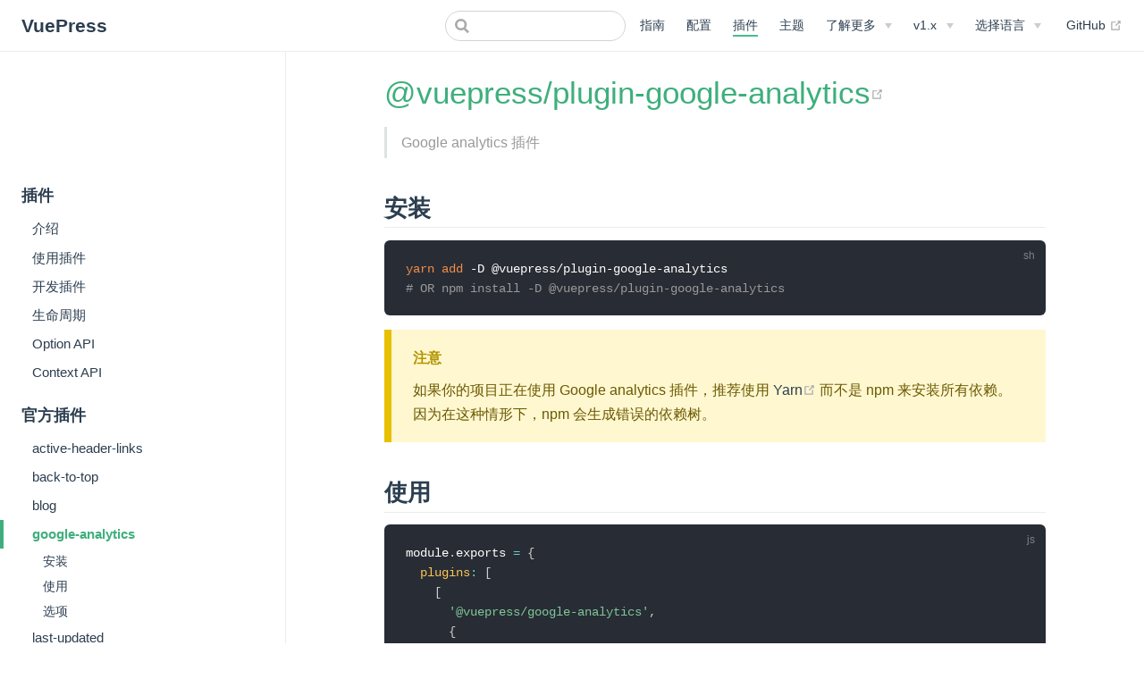

--- FILE ---
content_type: text/html; charset=UTF-8
request_url: https://v1.vuepress.vuejs.org/zh/plugin/official/plugin-google-analytics.html
body_size: 4181
content:
<!DOCTYPE html>
<html lang="zh-CN">
  <head>
    <meta charset="utf-8">
    <meta name="viewport" content="width=device-width,initial-scale=1">
    <title>Google Analytics 插件 | VuePress</title>
    <meta name="generator" content="VuePress 1.9.10">
    <link rel="icon" href="/logo.png">
    <link rel="manifest" href="/manifest.json">
    <link rel="apple-touch-icon" href="/icons/apple-touch-icon-152x152.png">
    <link rel="mask-icon" href="/icons/safari-pinned-tab.svg" color="#3eaf7c">
    <meta name="description" content="Vue 驱动的静态网站生成器">
    <meta name="theme-color" content="#3eaf7c">
    <meta name="apple-mobile-web-app-capable" content="yes">
    <meta name="apple-mobile-web-app-status-bar-style" content="black">
    <meta name="msapplication-TileImage" content="/icons/msapplication-icon-144x144.png">
    <meta name="msapplication-TileColor" content="#000000">
    
    <link rel="preload" href="/assets/css/0.styles.18858674.css" as="style"><link rel="preload" href="/assets/js/app.17796be0.js" as="script"><link rel="preload" href="/assets/js/3.de7056ca.js" as="script"><link rel="preload" href="/assets/js/1.c2474ad2.js" as="script"><link rel="preload" href="/assets/js/109.ef2e54a5.js" as="script"><link rel="preload" href="/assets/js/22.2d9791e0.js" as="script"><link rel="prefetch" href="/assets/js/100.0ad3f9ce.js"><link rel="prefetch" href="/assets/js/101.40c83e47.js"><link rel="prefetch" href="/assets/js/102.dcd66356.js"><link rel="prefetch" href="/assets/js/103.cf4c5e64.js"><link rel="prefetch" href="/assets/js/104.b106610d.js"><link rel="prefetch" href="/assets/js/105.a0cd93b5.js"><link rel="prefetch" href="/assets/js/106.2422b9ac.js"><link rel="prefetch" href="/assets/js/107.6d0b441a.js"><link rel="prefetch" href="/assets/js/108.8c0704d1.js"><link rel="prefetch" href="/assets/js/110.ea3b524d.js"><link rel="prefetch" href="/assets/js/111.77128c41.js"><link rel="prefetch" href="/assets/js/112.4e48c7ec.js"><link rel="prefetch" href="/assets/js/113.1cfb8704.js"><link rel="prefetch" href="/assets/js/114.16935a84.js"><link rel="prefetch" href="/assets/js/115.3c19382f.js"><link rel="prefetch" href="/assets/js/116.be3decd6.js"><link rel="prefetch" href="/assets/js/117.ca2404e1.js"><link rel="prefetch" href="/assets/js/118.4f52ffc2.js"><link rel="prefetch" href="/assets/js/119.365e0d74.js"><link rel="prefetch" href="/assets/js/120.74b17fa6.js"><link rel="prefetch" href="/assets/js/121.5a8b9a38.js"><link rel="prefetch" href="/assets/js/122.cdb95944.js"><link rel="prefetch" href="/assets/js/123.5c19b946.js"><link rel="prefetch" href="/assets/js/124.4a6cec35.js"><link rel="prefetch" href="/assets/js/125.9f9320c2.js"><link rel="prefetch" href="/assets/js/126.695b9ca9.js"><link rel="prefetch" href="/assets/js/13.e71ed3c8.js"><link rel="prefetch" href="/assets/js/14.b0659d60.js"><link rel="prefetch" href="/assets/js/15.daddac3e.js"><link rel="prefetch" href="/assets/js/16.d2528872.js"><link rel="prefetch" href="/assets/js/17.82611c76.js"><link rel="prefetch" href="/assets/js/18.323d206f.js"><link rel="prefetch" href="/assets/js/19.9fed0369.js"><link rel="prefetch" href="/assets/js/2.9085c7e3.js"><link rel="prefetch" href="/assets/js/20.a2d12dea.js"><link rel="prefetch" href="/assets/js/21.10317036.js"><link rel="prefetch" href="/assets/js/23.15da4ec3.js"><link rel="prefetch" href="/assets/js/24.d507fe89.js"><link rel="prefetch" href="/assets/js/25.0e6d15c9.js"><link rel="prefetch" href="/assets/js/26.43fe05d7.js"><link rel="prefetch" href="/assets/js/27.bcc9bac6.js"><link rel="prefetch" href="/assets/js/28.99184200.js"><link rel="prefetch" href="/assets/js/29.6ed6de4b.js"><link rel="prefetch" href="/assets/js/30.2f4fa36b.js"><link rel="prefetch" href="/assets/js/31.bdd416de.js"><link rel="prefetch" href="/assets/js/32.c4b45fb0.js"><link rel="prefetch" href="/assets/js/33.b3b72351.js"><link rel="prefetch" href="/assets/js/34.d7cddf37.js"><link rel="prefetch" href="/assets/js/35.12140009.js"><link rel="prefetch" href="/assets/js/36.befc6ed6.js"><link rel="prefetch" href="/assets/js/37.1a4a8a15.js"><link rel="prefetch" href="/assets/js/38.c61231d2.js"><link rel="prefetch" href="/assets/js/39.8e9f36d0.js"><link rel="prefetch" href="/assets/js/4.2e08aaf3.js"><link rel="prefetch" href="/assets/js/40.a1c61a01.js"><link rel="prefetch" href="/assets/js/41.75f97853.js"><link rel="prefetch" href="/assets/js/42.b8c0d9fa.js"><link rel="prefetch" href="/assets/js/43.be389c69.js"><link rel="prefetch" href="/assets/js/44.13e67d2c.js"><link rel="prefetch" href="/assets/js/45.4d831787.js"><link rel="prefetch" href="/assets/js/46.e7d96c29.js"><link rel="prefetch" href="/assets/js/47.9dfe412e.js"><link rel="prefetch" href="/assets/js/48.a78dd01e.js"><link rel="prefetch" href="/assets/js/49.6db2d679.js"><link rel="prefetch" href="/assets/js/5.51a8ccd5.js"><link rel="prefetch" href="/assets/js/50.e5c742e1.js"><link rel="prefetch" href="/assets/js/51.22c5132c.js"><link rel="prefetch" href="/assets/js/52.b1eec76e.js"><link rel="prefetch" href="/assets/js/53.4e13dd83.js"><link rel="prefetch" href="/assets/js/54.1594d0a3.js"><link rel="prefetch" href="/assets/js/55.f1e7c04b.js"><link rel="prefetch" href="/assets/js/56.4aaa23ef.js"><link rel="prefetch" href="/assets/js/57.65683a78.js"><link rel="prefetch" href="/assets/js/58.d968e5fd.js"><link rel="prefetch" href="/assets/js/59.ed671fad.js"><link rel="prefetch" href="/assets/js/6.8e0195a1.js"><link rel="prefetch" href="/assets/js/60.e2fc4c3e.js"><link rel="prefetch" href="/assets/js/61.3b8a987c.js"><link rel="prefetch" href="/assets/js/62.9b40c2b3.js"><link rel="prefetch" href="/assets/js/63.65cced80.js"><link rel="prefetch" href="/assets/js/64.6bfa7d17.js"><link rel="prefetch" href="/assets/js/65.157058c4.js"><link rel="prefetch" href="/assets/js/66.1334e6b5.js"><link rel="prefetch" href="/assets/js/67.1ee78f99.js"><link rel="prefetch" href="/assets/js/68.66d0ee46.js"><link rel="prefetch" href="/assets/js/69.a2665b2c.js"><link rel="prefetch" href="/assets/js/7.acc52c6e.js"><link rel="prefetch" href="/assets/js/70.172541fd.js"><link rel="prefetch" href="/assets/js/71.0d1c7fca.js"><link rel="prefetch" href="/assets/js/72.0ff63100.js"><link rel="prefetch" href="/assets/js/73.42dc3aab.js"><link rel="prefetch" href="/assets/js/74.edf67993.js"><link rel="prefetch" href="/assets/js/75.c17e2937.js"><link rel="prefetch" href="/assets/js/76.5565b8d1.js"><link rel="prefetch" href="/assets/js/77.13f76481.js"><link rel="prefetch" href="/assets/js/78.83afb3e1.js"><link rel="prefetch" href="/assets/js/79.a92a2733.js"><link rel="prefetch" href="/assets/js/8.797b88f9.js"><link rel="prefetch" href="/assets/js/80.c393715a.js"><link rel="prefetch" href="/assets/js/81.88e9f6ec.js"><link rel="prefetch" href="/assets/js/82.49e13247.js"><link rel="prefetch" href="/assets/js/83.a132809f.js"><link rel="prefetch" href="/assets/js/84.a70c4eee.js"><link rel="prefetch" href="/assets/js/85.84e2e2be.js"><link rel="prefetch" href="/assets/js/86.66930842.js"><link rel="prefetch" href="/assets/js/87.d6ce6005.js"><link rel="prefetch" href="/assets/js/88.ef3a0702.js"><link rel="prefetch" href="/assets/js/89.95d3a3c9.js"><link rel="prefetch" href="/assets/js/90.4f11c969.js"><link rel="prefetch" href="/assets/js/91.6786dee4.js"><link rel="prefetch" href="/assets/js/92.0ec8fd0c.js"><link rel="prefetch" href="/assets/js/93.dbbdd527.js"><link rel="prefetch" href="/assets/js/94.10f603a4.js"><link rel="prefetch" href="/assets/js/95.b2a11a7c.js"><link rel="prefetch" href="/assets/js/96.3de71c0d.js"><link rel="prefetch" href="/assets/js/97.589cdbfb.js"><link rel="prefetch" href="/assets/js/98.21b46bab.js"><link rel="prefetch" href="/assets/js/99.e0e560f4.js"><link rel="prefetch" href="/assets/js/vendors~docsearch.aa94512e.js"><link rel="prefetch" href="/assets/js/vendors~flowchart.1e41eae0.js"><link rel="prefetch" href="/assets/js/vendors~notification.06a599c1.js">
    <link rel="stylesheet" href="/assets/css/0.styles.18858674.css">
  </head>
  <body>
    <div id="app" data-server-rendered="true"><div class="theme-container"><header class="navbar"><div class="sidebar-button"><svg xmlns="http://www.w3.org/2000/svg" aria-hidden="true" role="img" viewBox="0 0 448 512" class="icon"><path fill="currentColor" d="M436 124H12c-6.627 0-12-5.373-12-12V80c0-6.627 5.373-12 12-12h424c6.627 0 12 5.373 12 12v32c0 6.627-5.373 12-12 12zm0 160H12c-6.627 0-12-5.373-12-12v-32c0-6.627 5.373-12 12-12h424c6.627 0 12 5.373 12 12v32c0 6.627-5.373 12-12 12zm0 160H12c-6.627 0-12-5.373-12-12v-32c0-6.627 5.373-12 12-12h424c6.627 0 12 5.373 12 12v32c0 6.627-5.373 12-12 12z"></path></svg></div> <a href="/zh/" class="home-link router-link-active"><!----> <span class="site-name">VuePress</span></a> <div class="links"><form id="search-form" role="search" class="algolia-search-wrapper search-box"><input id="algolia-search-input" class="search-query"></form> <nav class="nav-links can-hide"><div class="nav-item"><a href="/zh/guide/" class="nav-link">
  指南
</a></div><div class="nav-item"><a href="/zh/config/" class="nav-link">
  配置
</a></div><div class="nav-item"><a href="/zh/plugin/" class="nav-link router-link-active">
  插件
</a></div><div class="nav-item"><a href="/zh/theme/" class="nav-link">
  主题
</a></div><div class="nav-item"><div class="dropdown-wrapper"><button type="button" aria-label="了解更多" class="dropdown-title"><span class="title">了解更多</span> <span class="arrow down"></span></button> <button type="button" aria-label="了解更多" class="mobile-dropdown-title"><span class="title">了解更多</span> <span class="arrow right"></span></button> <ul class="nav-dropdown" style="display:none;"><li class="dropdown-item"><h4>
          API
        </h4> <ul class="dropdown-subitem-wrapper"><li class="dropdown-subitem"><a class='nav-link' href='/zh/api/cli'>
  CLI
</a></li><li class="dropdown-subitem"><a class='nav-link' href='/zh/api/node'>
  Node
</a></li></ul></li><li class="dropdown-item"><h4>
          开发指南
        </h4> <ul class="dropdown-subitem-wrapper"><li class="dropdown-subitem"><a class='nav-link' href='/zh/miscellaneous/local-development'>
  本地开发
</a></li><li class="dropdown-subitem"><a class='nav-link' href='/zh/miscellaneous/design-concepts'>
  设计理念
</a></li><li class="dropdown-subitem"><a href="/zh/faq/" class="nav-link">
  FAQ
</a></li><li class="dropdown-subitem"><a class='nav-link' href='/zh/miscellaneous/glossary'>
  术语
</a></li></ul></li><li class="dropdown-item"><h4>
          其他
        </h4> <ul class="dropdown-subitem-wrapper"><li class="dropdown-subitem"><a class='nav-link' href='/zh/miscellaneous/migration-guide'>
  从 0.x 迁移
</a></li><li class="dropdown-subitem"><a href="https://github.com/vuejs/vuepress/blob/master/CHANGELOG.md" target="_blank" rel="noopener noreferrer" class="nav-link external">
  Changelog
  <span><svg xmlns="http://www.w3.org/2000/svg" aria-hidden="true" focusable="false" x="0px" y="0px" viewBox="0 0 100 100" width="15" height="15" class="icon outbound"><path fill="currentColor" d="M18.8,85.1h56l0,0c2.2,0,4-1.8,4-4v-32h-8v28h-48v-48h28v-8h-32l0,0c-2.2,0-4,1.8-4,4v56C14.8,83.3,16.6,85.1,18.8,85.1z"></path> <polygon fill="currentColor" points="45.7,48.7 51.3,54.3 77.2,28.5 77.2,37.2 85.2,37.2 85.2,14.9 62.8,14.9 62.8,22.9 71.5,22.9"></polygon></svg> <span class="sr-only">(opens new window)</span></span></a></li></ul></li></ul></div></div><div class="nav-item"><div class="dropdown-wrapper"><button type="button" aria-label="v1.x" class="dropdown-title"><span class="title">v1.x</span> <span class="arrow down"></span></button> <button type="button" aria-label="v1.x" class="mobile-dropdown-title"><span class="title">v1.x</span> <span class="arrow right"></span></button> <ul class="nav-dropdown" style="display:none;"><li class="dropdown-item"><!----> <a href="https://v2.vuepress.vuejs.org/zh/" target="_blank" rel="noopener noreferrer" class="nav-link external">
  v2.x
  <span><svg xmlns="http://www.w3.org/2000/svg" aria-hidden="true" focusable="false" x="0px" y="0px" viewBox="0 0 100 100" width="15" height="15" class="icon outbound"><path fill="currentColor" d="M18.8,85.1h56l0,0c2.2,0,4-1.8,4-4v-32h-8v28h-48v-48h28v-8h-32l0,0c-2.2,0-4,1.8-4,4v56C14.8,83.3,16.6,85.1,18.8,85.1z"></path> <polygon fill="currentColor" points="45.7,48.7 51.3,54.3 77.2,28.5 77.2,37.2 85.2,37.2 85.2,14.9 62.8,14.9 62.8,22.9 71.5,22.9"></polygon></svg> <span class="sr-only">(opens new window)</span></span></a></li><li class="dropdown-item"><!----> <a href="https://v0.vuepress.vuejs.org/zh/" target="_blank" rel="noopener noreferrer" class="nav-link external">
  v0.x
  <span><svg xmlns="http://www.w3.org/2000/svg" aria-hidden="true" focusable="false" x="0px" y="0px" viewBox="0 0 100 100" width="15" height="15" class="icon outbound"><path fill="currentColor" d="M18.8,85.1h56l0,0c2.2,0,4-1.8,4-4v-32h-8v28h-48v-48h28v-8h-32l0,0c-2.2,0-4,1.8-4,4v56C14.8,83.3,16.6,85.1,18.8,85.1z"></path> <polygon fill="currentColor" points="45.7,48.7 51.3,54.3 77.2,28.5 77.2,37.2 85.2,37.2 85.2,14.9 62.8,14.9 62.8,22.9 71.5,22.9"></polygon></svg> <span class="sr-only">(opens new window)</span></span></a></li></ul></div></div><div class="nav-item"><div class="dropdown-wrapper"><button type="button" aria-label="选择语言" class="dropdown-title"><span class="title">选择语言</span> <span class="arrow down"></span></button> <button type="button" aria-label="选择语言" class="mobile-dropdown-title"><span class="title">选择语言</span> <span class="arrow right"></span></button> <ul class="nav-dropdown" style="display:none;"><li class="dropdown-item"><!----> <a class='nav-link' href='/plugin/official/plugin-google-analytics'>
  English
</a></li><li class="dropdown-item"><!----> <a aria-current='page' class='nav-link router-link-exact-active router-link-active' href='/zh/plugin/official/plugin-google-analytics'>
  简体中文
</a></li></ul></div></div> <a href="https://github.com/vuejs/vuepress" target="_blank" rel="noopener noreferrer" class="repo-link">
    GitHub
    <span><svg xmlns="http://www.w3.org/2000/svg" aria-hidden="true" focusable="false" x="0px" y="0px" viewBox="0 0 100 100" width="15" height="15" class="icon outbound"><path fill="currentColor" d="M18.8,85.1h56l0,0c2.2,0,4-1.8,4-4v-32h-8v28h-48v-48h28v-8h-32l0,0c-2.2,0-4,1.8-4,4v56C14.8,83.3,16.6,85.1,18.8,85.1z"></path> <polygon fill="currentColor" points="45.7,48.7 51.3,54.3 77.2,28.5 77.2,37.2 85.2,37.2 85.2,14.9 62.8,14.9 62.8,22.9 71.5,22.9"></polygon></svg> <span class="sr-only">(opens new window)</span></span></a></nav></div></header> <div class="sidebar-mask"></div> <aside class="sidebar"><nav class="nav-links"><div class="nav-item"><a href="/zh/guide/" class="nav-link">
  指南
</a></div><div class="nav-item"><a href="/zh/config/" class="nav-link">
  配置
</a></div><div class="nav-item"><a href="/zh/plugin/" class="nav-link router-link-active">
  插件
</a></div><div class="nav-item"><a href="/zh/theme/" class="nav-link">
  主题
</a></div><div class="nav-item"><div class="dropdown-wrapper"><button type="button" aria-label="了解更多" class="dropdown-title"><span class="title">了解更多</span> <span class="arrow down"></span></button> <button type="button" aria-label="了解更多" class="mobile-dropdown-title"><span class="title">了解更多</span> <span class="arrow right"></span></button> <ul class="nav-dropdown" style="display:none;"><li class="dropdown-item"><h4>
          API
        </h4> <ul class="dropdown-subitem-wrapper"><li class="dropdown-subitem"><a class='nav-link' href='/zh/api/cli'>
  CLI
</a></li><li class="dropdown-subitem"><a class='nav-link' href='/zh/api/node'>
  Node
</a></li></ul></li><li class="dropdown-item"><h4>
          开发指南
        </h4> <ul class="dropdown-subitem-wrapper"><li class="dropdown-subitem"><a class='nav-link' href='/zh/miscellaneous/local-development'>
  本地开发
</a></li><li class="dropdown-subitem"><a class='nav-link' href='/zh/miscellaneous/design-concepts'>
  设计理念
</a></li><li class="dropdown-subitem"><a href="/zh/faq/" class="nav-link">
  FAQ
</a></li><li class="dropdown-subitem"><a class='nav-link' href='/zh/miscellaneous/glossary'>
  术语
</a></li></ul></li><li class="dropdown-item"><h4>
          其他
        </h4> <ul class="dropdown-subitem-wrapper"><li class="dropdown-subitem"><a class='nav-link' href='/zh/miscellaneous/migration-guide'>
  从 0.x 迁移
</a></li><li class="dropdown-subitem"><a href="https://github.com/vuejs/vuepress/blob/master/CHANGELOG.md" target="_blank" rel="noopener noreferrer" class="nav-link external">
  Changelog
  <span><svg xmlns="http://www.w3.org/2000/svg" aria-hidden="true" focusable="false" x="0px" y="0px" viewBox="0 0 100 100" width="15" height="15" class="icon outbound"><path fill="currentColor" d="M18.8,85.1h56l0,0c2.2,0,4-1.8,4-4v-32h-8v28h-48v-48h28v-8h-32l0,0c-2.2,0-4,1.8-4,4v56C14.8,83.3,16.6,85.1,18.8,85.1z"></path> <polygon fill="currentColor" points="45.7,48.7 51.3,54.3 77.2,28.5 77.2,37.2 85.2,37.2 85.2,14.9 62.8,14.9 62.8,22.9 71.5,22.9"></polygon></svg> <span class="sr-only">(opens new window)</span></span></a></li></ul></li></ul></div></div><div class="nav-item"><div class="dropdown-wrapper"><button type="button" aria-label="v1.x" class="dropdown-title"><span class="title">v1.x</span> <span class="arrow down"></span></button> <button type="button" aria-label="v1.x" class="mobile-dropdown-title"><span class="title">v1.x</span> <span class="arrow right"></span></button> <ul class="nav-dropdown" style="display:none;"><li class="dropdown-item"><!----> <a href="https://v2.vuepress.vuejs.org/zh/" target="_blank" rel="noopener noreferrer" class="nav-link external">
  v2.x
  <span><svg xmlns="http://www.w3.org/2000/svg" aria-hidden="true" focusable="false" x="0px" y="0px" viewBox="0 0 100 100" width="15" height="15" class="icon outbound"><path fill="currentColor" d="M18.8,85.1h56l0,0c2.2,0,4-1.8,4-4v-32h-8v28h-48v-48h28v-8h-32l0,0c-2.2,0-4,1.8-4,4v56C14.8,83.3,16.6,85.1,18.8,85.1z"></path> <polygon fill="currentColor" points="45.7,48.7 51.3,54.3 77.2,28.5 77.2,37.2 85.2,37.2 85.2,14.9 62.8,14.9 62.8,22.9 71.5,22.9"></polygon></svg> <span class="sr-only">(opens new window)</span></span></a></li><li class="dropdown-item"><!----> <a href="https://v0.vuepress.vuejs.org/zh/" target="_blank" rel="noopener noreferrer" class="nav-link external">
  v0.x
  <span><svg xmlns="http://www.w3.org/2000/svg" aria-hidden="true" focusable="false" x="0px" y="0px" viewBox="0 0 100 100" width="15" height="15" class="icon outbound"><path fill="currentColor" d="M18.8,85.1h56l0,0c2.2,0,4-1.8,4-4v-32h-8v28h-48v-48h28v-8h-32l0,0c-2.2,0-4,1.8-4,4v56C14.8,83.3,16.6,85.1,18.8,85.1z"></path> <polygon fill="currentColor" points="45.7,48.7 51.3,54.3 77.2,28.5 77.2,37.2 85.2,37.2 85.2,14.9 62.8,14.9 62.8,22.9 71.5,22.9"></polygon></svg> <span class="sr-only">(opens new window)</span></span></a></li></ul></div></div><div class="nav-item"><div class="dropdown-wrapper"><button type="button" aria-label="选择语言" class="dropdown-title"><span class="title">选择语言</span> <span class="arrow down"></span></button> <button type="button" aria-label="选择语言" class="mobile-dropdown-title"><span class="title">选择语言</span> <span class="arrow right"></span></button> <ul class="nav-dropdown" style="display:none;"><li class="dropdown-item"><!----> <a class='nav-link' href='/plugin/official/plugin-google-analytics'>
  English
</a></li><li class="dropdown-item"><!----> <a aria-current='page' class='nav-link router-link-exact-active router-link-active' href='/zh/plugin/official/plugin-google-analytics'>
  简体中文
</a></li></ul></div></div> <a href="https://github.com/vuejs/vuepress" target="_blank" rel="noopener noreferrer" class="repo-link">
    GitHub
    <span><svg xmlns="http://www.w3.org/2000/svg" aria-hidden="true" focusable="false" x="0px" y="0px" viewBox="0 0 100 100" width="15" height="15" class="icon outbound"><path fill="currentColor" d="M18.8,85.1h56l0,0c2.2,0,4-1.8,4-4v-32h-8v28h-48v-48h28v-8h-32l0,0c-2.2,0-4,1.8-4,4v56C14.8,83.3,16.6,85.1,18.8,85.1z"></path> <polygon fill="currentColor" points="45.7,48.7 51.3,54.3 77.2,28.5 77.2,37.2 85.2,37.2 85.2,14.9 62.8,14.9 62.8,22.9 71.5,22.9"></polygon></svg> <span class="sr-only">(opens new window)</span></span></a></nav> <div class="carbon-ads"></div> <ul class="sidebar-links"><li><section class="sidebar-group depth-0"><p class="sidebar-heading"><span>插件</span> <!----></p> <ul class="sidebar-links sidebar-group-items"><li><a href="/zh/plugin/" aria-current="page" class="sidebar-link">介绍</a></li><li><a class='sidebar-link' href='/zh/plugin/using-a-plugin'>使用插件</a></li><li><a class='sidebar-link' href='/zh/plugin/writing-a-plugin'>开发插件</a></li><li><a class='sidebar-link' href='/zh/plugin/life-cycle'>生命周期</a></li><li><a class='sidebar-link' href='/zh/plugin/option-api'>Option API</a></li><li><a class='sidebar-link' href='/zh/plugin/context-api'>Context API</a></li></ul></section></li><li><section class="sidebar-group depth-0"><p class="sidebar-heading open"><span>官方插件</span> <!----></p> <ul class="sidebar-links sidebar-group-items"><li><a class='sidebar-link' href='/zh/plugin/official/plugin-active-header-links'>active-header-links</a></li><li><a class='sidebar-link' href='/zh/plugin/official/plugin-back-to-top'>back-to-top</a></li><li><a class='sidebar-link' href='/zh/plugin/official/plugin-blog'>blog</a></li><li><a aria-current='page' class='active sidebar-link' href='/zh/plugin/official/plugin-google-analytics'>google-analytics</a><ul class="sidebar-sub-headers"><li class="sidebar-sub-header"><a href="/zh/plugin/official/plugin-google-analytics.html#安装" class="sidebar-link">安装</a></li><li class="sidebar-sub-header"><a href="/zh/plugin/official/plugin-google-analytics.html#使用" class="sidebar-link">使用</a></li><li class="sidebar-sub-header"><a href="/zh/plugin/official/plugin-google-analytics.html#选项" class="sidebar-link">选项</a></li></ul></li><li><a class='sidebar-link' href='/zh/plugin/official/plugin-last-updated'>last-updated</a></li><li><a class='sidebar-link' href='/zh/plugin/official/plugin-medium-zoom'>medium-zoom</a></li><li><a class='sidebar-link' href='/zh/plugin/official/plugin-nprogress'>nprogress</a></li><li><a class='sidebar-link' href='/zh/plugin/official/plugin-pwa'>pwa</a></li><li><a class='sidebar-link' href='/zh/plugin/official/plugin-register-components'>register-components</a></li><li><a class='sidebar-link' href='/zh/plugin/official/plugin-search'>search</a></li></ul></section></li></ul> </aside> <main class="page"> <div class="theme-default-content content__default"><h1 id="vuepress-plugin-google-analytics"><a href="#vuepress-plugin-google-analytics" class="header-anchor">#</a> <a href="https://github.com/vuejs/vuepress/tree/master/packages/@vuepress/plugin-google-analytics" target="_blank" rel="noopener noreferrer">@vuepress/plugin-google-analytics<span><svg xmlns="http://www.w3.org/2000/svg" aria-hidden="true" focusable="false" x="0px" y="0px" viewBox="0 0 100 100" width="15" height="15" class="icon outbound"><path fill="currentColor" d="M18.8,85.1h56l0,0c2.2,0,4-1.8,4-4v-32h-8v28h-48v-48h28v-8h-32l0,0c-2.2,0-4,1.8-4,4v56C14.8,83.3,16.6,85.1,18.8,85.1z"></path> <polygon fill="currentColor" points="45.7,48.7 51.3,54.3 77.2,28.5 77.2,37.2 85.2,37.2 85.2,14.9 62.8,14.9 62.8,22.9 71.5,22.9"></polygon></svg> <span class="sr-only">(opens new window)</span></span></a></h1> <blockquote><p>Google analytics 插件</p></blockquote> <h2 id="安装"><a href="#安装" class="header-anchor">#</a> 安装</h2> <div class="language-bash extra-class"><pre class="language-bash"><code><span class="token function">yarn</span> <span class="token function">add</span> -D @vuepress/plugin-google-analytics
<span class="token comment"># OR npm install -D @vuepress/plugin-google-analytics</span>
</code></pre></div><div class="custom-block warning"><p class="custom-block-title">注意</p> <p>如果你的项目正在使用 Google analytics 插件，推荐使用 <a href="https://yarnpkg.com/en/" target="_blank" rel="noopener noreferrer">Yarn<span><svg xmlns="http://www.w3.org/2000/svg" aria-hidden="true" focusable="false" x="0px" y="0px" viewBox="0 0 100 100" width="15" height="15" class="icon outbound"><path fill="currentColor" d="M18.8,85.1h56l0,0c2.2,0,4-1.8,4-4v-32h-8v28h-48v-48h28v-8h-32l0,0c-2.2,0-4,1.8-4,4v56C14.8,83.3,16.6,85.1,18.8,85.1z"></path> <polygon fill="currentColor" points="45.7,48.7 51.3,54.3 77.2,28.5 77.2,37.2 85.2,37.2 85.2,14.9 62.8,14.9 62.8,22.9 71.5,22.9"></polygon></svg> <span class="sr-only">(opens new window)</span></span></a> 而不是 npm 来安装所有依赖。因为在这种情形下，npm 会生成错误的依赖树。</p></div> <h2 id="使用"><a href="#使用" class="header-anchor">#</a> 使用</h2> <div class="language-javascript extra-class"><pre class="language-javascript"><code>module<span class="token punctuation">.</span>exports <span class="token operator">=</span> <span class="token punctuation">{</span>
  <span class="token literal-property property">plugins</span><span class="token operator">:</span> <span class="token punctuation">[</span>
    <span class="token punctuation">[</span>
      <span class="token string">'@vuepress/google-analytics'</span><span class="token punctuation">,</span>
      <span class="token punctuation">{</span>
        <span class="token string-property property">'ga'</span><span class="token operator">:</span> <span class="token string">''</span> <span class="token comment">// UA-00000000-0</span>
      <span class="token punctuation">}</span>
    <span class="token punctuation">]</span>
  <span class="token punctuation">]</span>
<span class="token punctuation">}</span>
</code></pre></div><div class="custom-block tip"><p class="custom-block-title">提示</p> <p>请留意 <a href="https://ec.europa.eu/commission/priorities/justice-and-fundamental-rights/data-protection/2018-reform-eu-data-protection-rules_en" target="_blank" rel="noopener noreferrer">GDPR (2018年欧盟数据保护规则改革)<span><svg xmlns="http://www.w3.org/2000/svg" aria-hidden="true" focusable="false" x="0px" y="0px" viewBox="0 0 100 100" width="15" height="15" class="icon outbound"><path fill="currentColor" d="M18.8,85.1h56l0,0c2.2,0,4-1.8,4-4v-32h-8v28h-48v-48h28v-8h-32l0,0c-2.2,0-4,1.8-4,4v56C14.8,83.3,16.6,85.1,18.8,85.1z"></path> <polygon fill="currentColor" points="45.7,48.7 51.3,54.3 77.2,28.5 77.2,37.2 85.2,37.2 85.2,14.9 62.8,14.9 62.8,22.9 71.5,22.9"></polygon></svg> <span class="sr-only">(opens new window)</span></span></a>, 在合适或者需要的情况下，考虑将 Google Analytics 设置为<a href="https://support.google.com/analytics/answer/2763052?hl=zh-Hans" target="_blank" rel="noopener noreferrer">匿名化的 IP<span><svg xmlns="http://www.w3.org/2000/svg" aria-hidden="true" focusable="false" x="0px" y="0px" viewBox="0 0 100 100" width="15" height="15" class="icon outbound"><path fill="currentColor" d="M18.8,85.1h56l0,0c2.2,0,4-1.8,4-4v-32h-8v28h-48v-48h28v-8h-32l0,0c-2.2,0-4,1.8-4,4v56C14.8,83.3,16.6,85.1,18.8,85.1z"></path> <polygon fill="currentColor" points="45.7,48.7 51.3,54.3 77.2,28.5 77.2,37.2 85.2,37.2 85.2,14.9 62.8,14.9 62.8,22.9 71.5,22.9"></polygon></svg> <span class="sr-only">(opens new window)</span></span></a>。</p></div> <h2 id="选项"><a href="#选项" class="header-anchor">#</a> 选项</h2> <h3 id="ga"><a href="#ga" class="header-anchor">#</a> ga</h3> <ul><li>类型: <code>string</code></li> <li>默认值: <code>undefined</code></li></ul> <p>提供 Google Analytics ID 以启用集成。</p></div> <footer class="page-edit"><div class="edit-link"><a href="https://github.com/vuejs/vuepress/edit/master/packages/docs/docs/zh/plugin/official/plugin-google-analytics.md" target="_blank" rel="noopener noreferrer">在 GitHub 上编辑此页</a> <span><svg xmlns="http://www.w3.org/2000/svg" aria-hidden="true" focusable="false" x="0px" y="0px" viewBox="0 0 100 100" width="15" height="15" class="icon outbound"><path fill="currentColor" d="M18.8,85.1h56l0,0c2.2,0,4-1.8,4-4v-32h-8v28h-48v-48h28v-8h-32l0,0c-2.2,0-4,1.8-4,4v56C14.8,83.3,16.6,85.1,18.8,85.1z"></path> <polygon fill="currentColor" points="45.7,48.7 51.3,54.3 77.2,28.5 77.2,37.2 85.2,37.2 85.2,14.9 62.8,14.9 62.8,22.9 71.5,22.9"></polygon></svg> <span class="sr-only">(opens new window)</span></span></div> <div class="last-updated"><span class="prefix">上次更新:</span> <span class="time">12/3/2019, 11:55:52 AM</span></div></footer> <div class="page-nav"><p class="inner"><span class="prev">
      ←
      <a class='prev' href='/zh/plugin/official/plugin-blog'>
        blog
      </a></span> <span class="next"><a href='/zh/plugin/official/plugin-last-updated'>
        last-updated
      </a>
      →
    </span></p></div> <div class="bsa-cpc-wrapper"><div class="bsa-cpc"></div></div></main></div><div class="global-ui"><!----><!----></div></div>
    <script src="/assets/js/app.17796be0.js" defer></script><script src="/assets/js/3.de7056ca.js" defer></script><script src="/assets/js/1.c2474ad2.js" defer></script><script src="/assets/js/109.ef2e54a5.js" defer></script><script src="/assets/js/22.2d9791e0.js" defer></script>
  </body>
</html>


--- FILE ---
content_type: application/javascript; charset=UTF-8
request_url: https://v1.vuepress.vuejs.org/assets/js/3.de7056ca.js
body_size: 7084
content:
(window.webpackJsonp=window.webpackJsonp||[]).push([[3,13,16,23,25,26,27],{370:function(t,e,n){},371:function(t,e){t.exports=function(t){return null==t}},372:function(t,e,n){},373:function(t,e,n){},374:function(t,e,n){},375:function(t,e,n){},376:function(t,e,n){},384:function(t,e,n){"use strict";var i=n(4),a=n(46).find,s=n(131),r=!0;"find"in[]&&Array(1).find((function(){r=!1})),i({target:"Array",proto:!0,forced:r},{find:function(t){return a(this,t,arguments.length>1?arguments[1]:void 0)}}),s("find")},385:function(t,e,n){"use strict";n(370)},387:function(t,e,n){"use strict";n.r(e);n(125),n(8);var i=n(404),a=n(388),s=n(366);function r(t,e){if("group"===e.type){var n=e.path&&Object(s.e)(t,e.path),i=e.children.some((function(e){return"group"===e.type?r(t,e):"page"===e.type&&Object(s.e)(t,e.path)}));return n||i}return!1}var o={name:"SidebarLinks",components:{SidebarGroup:i.default,SidebarLink:a.default},props:["items","depth","sidebarDepth","initialOpenGroupIndex"],data:function(){return{openGroupIndex:this.initialOpenGroupIndex||0}},watch:{$route:function(){this.refreshIndex()}},created:function(){this.refreshIndex()},methods:{refreshIndex:function(){var t=function(t,e){for(var n=0;n<e.length;n++){var i=e[n];if(r(t,i))return n}return-1}(this.$route,this.items);t>-1&&(this.openGroupIndex=t)},toggleGroup:function(t){this.openGroupIndex=t===this.openGroupIndex?-1:t},isActive:function(t){return Object(s.e)(this.$route,t.regularPath)}}},l=n(20),u=Object(l.a)(o,(function(){var t=this,e=t.$createElement,n=t._self._c||e;return t.items.length?n("ul",{staticClass:"sidebar-links"},t._l(t.items,(function(e,i){return n("li",{key:i},["group"===e.type?n("SidebarGroup",{attrs:{item:e,open:i===t.openGroupIndex,collapsable:e.collapsable||e.collapsible,depth:t.depth},on:{toggle:function(e){return t.toggleGroup(i)}}}):n("SidebarLink",{attrs:{"sidebar-depth":t.sidebarDepth,item:e}})],1)})),0):t._e()}),[],!1,null,null,null);e.default=u.exports},388:function(t,e,n){"use strict";n.r(e);n(125),n(8),n(384),n(38),n(124),n(96);var i=n(366);function a(t,e,n,i,a){var s={props:{to:e,activeClass:"",exactActiveClass:""},class:{active:i,"sidebar-link":!0}};return a>2&&(s.style={"padding-left":a+"rem"}),t("RouterLink",s,n)}function s(t,e,n,r,o){var l=arguments.length>5&&void 0!==arguments[5]?arguments[5]:1;return!e||l>o?null:t("ul",{class:"sidebar-sub-headers"},e.map((function(e){var u=Object(i.e)(r,n+"#"+e.slug);return t("li",{class:"sidebar-sub-header"},[a(t,n+"#"+e.slug,e.title,u,e.level-1),s(t,e.children,n,r,o,l+1)])})))}var r={functional:!0,props:["item","sidebarDepth"],render:function(t,e){var n=e.parent,r=n.$page,o=(n.$site,n.$route),l=n.$themeConfig,u=n.$themeLocaleConfig,c=e.props,d=c.item,h=c.sidebarDepth,f=Object(i.e)(o,d.path),p="auto"===d.type?f||d.children.some((function(t){return Object(i.e)(o,d.basePath+"#"+t.slug)})):f,g="external"===d.type?function(t,e,n){return t("a",{attrs:{href:e,target:"_blank",rel:"noopener noreferrer"},class:{"sidebar-link":!0}},[n,t("OutboundLink")])}(t,d.path,d.title||d.path):a(t,d.path,d.title||d.path,p),v=[r.frontmatter.sidebarDepth,h,u.sidebarDepth,l.sidebarDepth,1].find((function(t){return void 0!==t})),m=u.displayAllHeaders||l.displayAllHeaders;return"auto"===d.type?[g,s(t,d.children,d.basePath,o,v)]:(p||m)&&d.headers&&!i.d.test(d.path)?[g,s(t,Object(i.c)(d.headers),d.path,o,v)]:g}},o=(n(385),n(20)),l=Object(o.a)(r,void 0,void 0,!1,null,null,null);e.default=l.exports},389:function(t,e,n){"use strict";n(372)},391:function(t,e,n){},392:function(t,e,n){"use strict";var i=n(4),a=n(211).trim;i({target:"String",proto:!0,forced:n(423)("trim")},{trim:function(){return a(this)}})},393:function(t,e,n){},394:function(t,e,n){"use strict";n(373)},395:function(t,e,n){},396:function(t,e,n){"use strict";n(374)},397:function(t,e,n){var i=n(47),a=n(24),s=n(40);t.exports=function(t){return"string"==typeof t||!a(t)&&s(t)&&"[object String]"==i(t)}},398:function(t,e,n){"use strict";n(375)},399:function(t,e,n){},400:function(t,e,n){"use strict";n(376)},401:function(t,e,n){},402:function(t,e,n){},403:function(t,e,n){},404:function(t,e,n){"use strict";n.r(e);var i=n(366),a={name:"SidebarGroup",components:{DropdownTransition:n(379).default},props:["item","open","collapsable","depth"],beforeCreate:function(){this.$options.components.SidebarLinks=n(387).default},methods:{isActive:i.e}},s=(n(400),n(20)),r=Object(s.a)(a,(function(){var t=this,e=t.$createElement,n=t._self._c||e;return n("section",{staticClass:"sidebar-group",class:[{collapsable:t.collapsable,"is-sub-group":0!==t.depth},"depth-"+t.depth]},[t.item.path?n("RouterLink",{staticClass:"sidebar-heading clickable",class:{open:t.open,active:t.isActive(t.$route,t.item.path)},attrs:{to:t.item.path},nativeOn:{click:function(e){return t.$emit("toggle")}}},[n("span",[t._v(t._s(t.item.title))]),t._v(" "),t.collapsable?n("span",{staticClass:"arrow",class:t.open?"down":"right"}):t._e()]):n("p",{staticClass:"sidebar-heading",class:{open:t.open},on:{click:function(e){return t.$emit("toggle")}}},[n("span",[t._v(t._s(t.item.title))]),t._v(" "),t.collapsable?n("span",{staticClass:"arrow",class:t.open?"down":"right"}):t._e()]),t._v(" "),n("DropdownTransition",[t.open||!t.collapsable?n("SidebarLinks",{staticClass:"sidebar-group-items",attrs:{items:t.item.children,"sidebar-depth":t.item.sidebarDepth,"initial-open-group-index":t.item.initialOpenGroupIndex,depth:t.depth+1}}):t._e()],1)],1)}),[],!1,null,null,null);e.default=r.exports},408:function(t,e,n){"use strict";n.r(e);var i=n(413),a=n(63),s=(n(8),n(16),n(18),n(210),n(414),n(405),n(38),n(95),{name:"AlgoliaSearchBox",props:["options"],data:function(){return{placeholder:void 0}},watch:{$lang:function(t){this.update(this.options,t)},options:function(t){this.update(t,this.$lang)}},mounted:function(){this.initialize(this.options,this.$lang),this.placeholder=this.$site.themeConfig.searchPlaceholder||""},methods:{initialize:function(t,e){var s=this;Promise.all([Promise.all([n.e(0),n.e(10)]).then(n.t.bind(null,481,7)),Promise.all([n.e(0),n.e(10)]).then(n.t.bind(null,482,7))]).then((function(n){var r=Object(a.a)(n,1)[0];r=r.default;var o=t.algoliaOptions,l=void 0===o?{}:o;r(Object.assign({},t,{inputSelector:"#algolia-search-input",algoliaOptions:Object(i.a)(Object(i.a)({},l),{},{facetFilters:["lang:".concat(e)].concat(l.facetFilters||[])}),handleSelected:function(t,e,n){var i=new URL(n.url),a=i.pathname,r=i.hash,o=a.replace(s.$site.base,"/"),l=decodeURIComponent(r);s.$router.push("".concat(o).concat(l))}}))}))},update:function(t,e){this.$el.innerHTML='<input id="algolia-search-input" class="search-query">',this.initialize(t,e)}}}),r=(n(389),n(20)),o=Object(r.a)(s,(function(){var t=this.$createElement,e=this._self._c||t;return e("form",{staticClass:"algolia-search-wrapper search-box",attrs:{id:"search-form",role:"search"}},[e("input",{staticClass:"search-query",attrs:{id:"algolia-search-input",placeholder:this.placeholder}})])}),[],!1,null,null,null);e.default=o.exports},410:function(t,e,n){"use strict";n.r(e);n(38),n(124),n(95);var i=n(371),a=n.n(i),s=n(366),r={name:"PageEdit",computed:{lastUpdated:function(){return this.$page.lastUpdated},lastUpdatedText:function(){return"string"==typeof this.$themeLocaleConfig.lastUpdated?this.$themeLocaleConfig.lastUpdated:"string"==typeof this.$site.themeConfig.lastUpdated?this.$site.themeConfig.lastUpdated:"Last Updated"},editLink:function(){var t=a()(this.$page.frontmatter.editLink)?this.$site.themeConfig.editLinks:this.$page.frontmatter.editLink,e=this.$site.themeConfig,n=e.repo,i=e.docsDir,s=void 0===i?"":i,r=e.docsBranch,o=void 0===r?"master":r,l=e.docsRepo,u=void 0===l?n:l;return t&&u&&this.$page.relativePath?this.createEditLink(n,u,s,o,this.$page.relativePath):null},editLinkText:function(){return this.$themeLocaleConfig.editLinkText||this.$site.themeConfig.editLinkText||"Edit this page"}},methods:{createEditLink:function(t,e,n,i,a){if(/bitbucket.org/.test(e))return e.replace(s.a,"")+"/src"+"/".concat(i,"/")+(n?n.replace(s.a,"")+"/":"")+a+"?mode=edit&spa=0&at=".concat(i,"&fileviewer=file-view-default");return/gitlab.com/.test(e)?e.replace(s.a,"")+"/-/edit"+"/".concat(i,"/")+(n?n.replace(s.a,"")+"/":"")+a:(s.i.test(e)?e:"https://github.com/".concat(e)).replace(s.a,"")+"/edit"+"/".concat(i,"/")+(n?n.replace(s.a,"")+"/":"")+a}}},o=(n(396),n(20)),l=Object(o.a)(r,(function(){var t=this,e=t.$createElement,n=t._self._c||e;return n("footer",{staticClass:"page-edit"},[t.editLink?n("div",{staticClass:"edit-link"},[n("a",{attrs:{href:t.editLink,target:"_blank",rel:"noopener noreferrer"}},[t._v(t._s(t.editLinkText))]),t._v(" "),n("OutboundLink")],1):t._e(),t._v(" "),t.lastUpdated?n("div",{staticClass:"last-updated"},[n("span",{staticClass:"prefix"},[t._v(t._s(t.lastUpdatedText)+":")]),t._v(" "),n("span",{staticClass:"time"},[t._v(t._s(t.lastUpdated))])]):t._e()])}),[],!1,null,null,null);e.default=l.exports},411:function(t,e,n){"use strict";n.r(e);var i=n(366),a=n(397),s=n.n(a),r=n(371),o=n.n(r),l={name:"PageNav",props:["sidebarItems"],computed:{prev:function(){return c(u.PREV,this)},next:function(){return c(u.NEXT,this)}}};var u={NEXT:{resolveLink:function(t,e){return d(t,e,1)},getThemeLinkConfig:function(t){return t.nextLinks},getPageLinkConfig:function(t){return t.frontmatter.next}},PREV:{resolveLink:function(t,e){return d(t,e,-1)},getThemeLinkConfig:function(t){return t.prevLinks},getPageLinkConfig:function(t){return t.frontmatter.prev}}};function c(t,e){var n=e.$themeConfig,a=e.$page,r=e.$route,l=e.$site,u=e.sidebarItems,c=t.resolveLink,d=t.getThemeLinkConfig,h=t.getPageLinkConfig,f=d(n),p=h(a),g=o()(p)?f:p;return!1===g?void 0:s()(g)?Object(i.k)(l.pages,g,r.path):c(a,u)}function d(t,e,n){var i=[];!function t(e,n){for(var i=0,a=e.length;i<a;i++)"group"===e[i].type?t(e[i].children||[],n):n.push(e[i])}(e,i);for(var a=0;a<i.length;a++){var s=i[a];if("page"===s.type&&s.path===decodeURIComponent(t.path))return i[a+n]}}var h=l,f=(n(398),n(20)),p=Object(f.a)(h,(function(){var t=this,e=t.$createElement,n=t._self._c||e;return t.prev||t.next?n("div",{staticClass:"page-nav"},[n("p",{staticClass:"inner"},[t.prev?n("span",{staticClass:"prev"},[t._v("\n      ←\n      "),"external"===t.prev.type?n("a",{staticClass:"prev",attrs:{href:t.prev.path,target:"_blank",rel:"noopener noreferrer"}},[t._v("\n        "+t._s(t.prev.title||t.prev.path)+"\n\n        "),n("OutboundLink")],1):n("RouterLink",{staticClass:"prev",attrs:{to:t.prev.path}},[t._v("\n        "+t._s(t.prev.title||t.prev.path)+"\n      ")])],1):t._e(),t._v(" "),t.next?n("span",{staticClass:"next"},["external"===t.next.type?n("a",{attrs:{href:t.next.path,target:"_blank",rel:"noopener noreferrer"}},[t._v("\n        "+t._s(t.next.title||t.next.path)+"\n\n        "),n("OutboundLink")],1):n("RouterLink",{attrs:{to:t.next.path}},[t._v("\n        "+t._s(t.next.title||t.next.path)+"\n      ")]),t._v("\n      →\n    ")],1):t._e()])]):t._e()}),[],!1,null,null,null);e.default=p.exports},412:function(t,e,n){"use strict";n.r(e);n(394);var i=n(20),a=Object(i.a)({},(function(){var t=this,e=t.$createElement,n=t._self._c||e;return n("div",{staticClass:"sidebar-button",on:{click:function(e){return t.$emit("toggle-sidebar")}}},[n("svg",{staticClass:"icon",attrs:{xmlns:"http://www.w3.org/2000/svg","aria-hidden":"true",role:"img",viewBox:"0 0 448 512"}},[n("path",{attrs:{fill:"currentColor",d:"M436 124H12c-6.627 0-12-5.373-12-12V80c0-6.627 5.373-12 12-12h424c6.627 0 12 5.373 12 12v32c0 6.627-5.373 12-12 12zm0 160H12c-6.627 0-12-5.373-12-12v-32c0-6.627 5.373-12 12-12h424c6.627 0 12 5.373 12 12v32c0 6.627-5.373 12-12 12zm0 160H12c-6.627 0-12-5.373-12-12v-32c0-6.627 5.373-12 12-12h424c6.627 0 12 5.373 12 12v32c0 6.627-5.373 12-12 12z"}})])])}),[],!1,null,null,null);e.default=a.exports},416:function(t,e,n){"use strict";n(391)},421:function(t,e,n){var i=n(4),a=n(422);i({global:!0,forced:parseInt!=a},{parseInt:a})},422:function(t,e,n){var i=n(1),a=n(5),s=n(3),r=n(21),o=n(211).trim,l=n(212),u=i.parseInt,c=i.Symbol,d=c&&c.iterator,h=/^[+-]?0x/i,f=s(h.exec),p=8!==u(l+"08")||22!==u(l+"0x16")||d&&!a((function(){u(Object(d))}));t.exports=p?function(t,e){var n=o(r(t));return u(n,e>>>0||(f(h,n)?16:10))}:u},423:function(t,e,n){var i=n(98).PROPER,a=n(5),s=n(212);t.exports=function(t){return a((function(){return!!s[t]()||"​᠎"!=="​᠎"[t]()||i&&s[t].name!==t}))}},424:function(t,e,n){"use strict";var i,a=n(4),s=n(3),r=n(32).f,o=n(94),l=n(21),u=n(133),c=n(30),d=n(134),h=n(23),f=s("".endsWith),p=s("".slice),g=Math.min,v=d("endsWith");a({target:"String",proto:!0,forced:!!(h||v||(i=r(String.prototype,"endsWith"),!i||i.writable))&&!v},{endsWith:function(t){var e=l(c(this));u(t);var n=arguments.length>1?arguments[1]:void 0,i=e.length,a=void 0===n?i:g(o(n),i),s=l(t);return f?f(e,s,a):p(e,a-s.length,a)===s}})},425:function(t,e,n){"use strict";n(393)},426:function(t,e,n){"use strict";n(395)},427:function(t,e,n){"use strict";n(399)},428:function(t,e,n){"use strict";n(401)},429:function(t,e,n){"use strict";n(402)},430:function(t,e,n){"use strict";n(403)},445:function(t,e,n){"use strict";n.r(e);n(421);var i=n(408),a=(n(392),n(205),n(128),n(45),n(8),n(38),n(367),n(216),n(217),n(208),n(95),n(417),n(418),n(419),n(420),n(96),n(368),n(124),n(424),n(125),n(218)),s=n.n(a),r=function(t,e){var n=arguments.length>2&&void 0!==arguments[2]?arguments[2]:null,i=s()(e,"title","");return s()(e,"frontmatter.tags")&&(i+=" ".concat(e.frontmatter.tags.join(" "))),n&&(i+=" ".concat(n)),o(t,i)},o=function(t,e){var n=function(t){return t.replace(/[-/\\^$*+?.()|[\]{}]/g,"\\$&")},i=new RegExp("[^\0-]"),a=t.split(/\s+/g).map((function(t){return t.trim()})).filter((function(t){return!!t}));if(i.test(t))return a.some((function(t){return e.toLowerCase().indexOf(t)>-1}));var s=t.endsWith(" ");return new RegExp(a.map((function(t,e){return a.length!==e+1||s?"(?=.*\\b".concat(n(t),"\\b)"):"(?=.*\\b".concat(n(t),")")})).join("")+".+","gi").test(e)},l={name:"SearchBox",data:function(){return{query:"",focused:!1,focusIndex:0,placeholder:void 0}},computed:{showSuggestions:function(){return this.focused&&this.suggestions&&this.suggestions.length},suggestions:function(){var t=this.query.trim().toLowerCase();if(t){for(var e=this.$site.pages,n=this.$site.themeConfig.searchMaxSuggestions||5,i=this.$localePath,a=[],s=0;s<e.length&&!(a.length>=n);s++){var o=e[s];if(this.getPageLocalePath(o)===i&&this.isSearchable(o))if(r(t,o))a.push(o);else if(o.headers)for(var l=0;l<o.headers.length&&!(a.length>=n);l++){var u=o.headers[l];u.title&&r(t,o,u.title)&&a.push(Object.assign({},o,{path:o.path+"#"+u.slug,header:u}))}}return a}},alignRight:function(){return(this.$site.themeConfig.nav||[]).length+(this.$site.repo?1:0)<=2}},mounted:function(){this.placeholder=this.$site.themeConfig.searchPlaceholder||"",document.addEventListener("keydown",this.onHotkey)},beforeDestroy:function(){document.removeEventListener("keydown",this.onHotkey)},methods:{getPageLocalePath:function(t){for(var e in this.$site.locales||{})if("/"!==e&&0===t.path.indexOf(e))return e;return"/"},isSearchable:function(t){var e=null;return null===e||(e=Array.isArray(e)?e:new Array(e)).filter((function(e){return t.path.match(e)})).length>0},onHotkey:function(t){t.srcElement===document.body&&["s","/"].includes(t.key)&&(this.$refs.input.focus(),t.preventDefault())},onUp:function(){this.showSuggestions&&(this.focusIndex>0?this.focusIndex--:this.focusIndex=this.suggestions.length-1)},onDown:function(){this.showSuggestions&&(this.focusIndex<this.suggestions.length-1?this.focusIndex++:this.focusIndex=0)},go:function(t){this.showSuggestions&&(this.$router.push(this.suggestions[t].path),this.query="",this.focusIndex=0)},focus:function(t){this.focusIndex=t},unfocus:function(){this.focusIndex=-1}}},u=(n(425),n(20)),c=Object(u.a)(l,(function(){var t=this,e=t.$createElement,n=t._self._c||e;return n("div",{staticClass:"search-box"},[n("input",{ref:"input",class:{focused:t.focused},attrs:{"aria-label":"Search",placeholder:t.placeholder,autocomplete:"off",spellcheck:"false"},domProps:{value:t.query},on:{input:function(e){t.query=e.target.value},focus:function(e){t.focused=!0},blur:function(e){t.focused=!1},keyup:[function(e){return!e.type.indexOf("key")&&t._k(e.keyCode,"enter",13,e.key,"Enter")?null:t.go(t.focusIndex)},function(e){return!e.type.indexOf("key")&&t._k(e.keyCode,"up",38,e.key,["Up","ArrowUp"])?null:t.onUp.apply(null,arguments)},function(e){return!e.type.indexOf("key")&&t._k(e.keyCode,"down",40,e.key,["Down","ArrowDown"])?null:t.onDown.apply(null,arguments)}]}}),t._v(" "),t.showSuggestions?n("ul",{staticClass:"suggestions",class:{"align-right":t.alignRight},on:{mouseleave:t.unfocus}},t._l(t.suggestions,(function(e,i){return n("li",{key:i,staticClass:"suggestion",class:{focused:i===t.focusIndex},on:{mousedown:function(e){return t.go(i)},mouseenter:function(e){return t.focus(i)}}},[n("a",{attrs:{href:e.path},on:{click:function(t){t.preventDefault()}}},[n("span",{staticClass:"page-title"},[t._v(t._s(e.title||e.path))]),t._v(" "),e.header?n("span",{staticClass:"header"},[t._v("> "+t._s(e.header.title))]):t._e()])])})),0):t._e()])}),[],!1,null,null,null).exports,d=n(412),h=n(409);function f(t,e){return t.ownerDocument.defaultView.getComputedStyle(t,null)[e]}var p={name:"Navbar",components:{SidebarButton:d.default,NavLinks:h.default,SearchBox:c,AlgoliaSearchBox:i.default},data:function(){return{linksWrapMaxWidth:null}},computed:{algolia:function(){return this.$themeLocaleConfig.algolia||this.$site.themeConfig.algolia||{}},isAlgoliaSearch:function(){return this.algolia&&this.algolia.apiKey&&this.algolia.indexName}},mounted:function(){var t=this,e=parseInt(f(this.$el,"paddingLeft"))+parseInt(f(this.$el,"paddingRight")),n=function(){document.documentElement.clientWidth<719?t.linksWrapMaxWidth=null:t.linksWrapMaxWidth=t.$el.offsetWidth-e-(t.$refs.siteName&&t.$refs.siteName.offsetWidth||0)};n(),window.addEventListener("resize",n,!1)}},g=(n(426),Object(u.a)(p,(function(){var t=this,e=t.$createElement,n=t._self._c||e;return n("header",{staticClass:"navbar"},[n("SidebarButton",{on:{"toggle-sidebar":function(e){return t.$emit("toggle-sidebar")}}}),t._v(" "),n("RouterLink",{staticClass:"home-link",attrs:{to:t.$localePath}},[t.$site.themeConfig.logo?n("img",{staticClass:"logo",attrs:{src:t.$withBase(t.$site.themeConfig.logo),alt:t.$siteTitle}}):t._e(),t._v(" "),t.$siteTitle?n("span",{ref:"siteName",staticClass:"site-name",class:{"can-hide":t.$site.themeConfig.logo}},[t._v(t._s(t.$siteTitle))]):t._e()]),t._v(" "),n("div",{staticClass:"links",style:t.linksWrapMaxWidth?{"max-width":t.linksWrapMaxWidth+"px"}:{}},[t.isAlgoliaSearch?n("AlgoliaSearchBox",{attrs:{options:t.algolia}}):!1!==t.$site.themeConfig.search&&!1!==t.$page.frontmatter.search?n("SearchBox"):t._e(),t._v(" "),n("NavLinks",{staticClass:"can-hide"})],1)],1)}),[],!1,null,null,null));e.default=g.exports},447:function(t,e,n){"use strict";n.r(e);var i={name:"Home",components:{NavLink:n(378).default},computed:{data:function(){return this.$page.frontmatter},actionLink:function(){return{link:this.data.actionLink,text:this.data.actionText}}}},a=(n(416),n(20)),s=Object(a.a)(i,(function(){var t=this,e=t.$createElement,n=t._self._c||e;return n("main",{staticClass:"home",attrs:{"aria-labelledby":null!==t.data.heroText?"main-title":null}},[n("header",{staticClass:"hero"},[t.data.heroImage?n("img",{attrs:{src:t.$withBase(t.data.heroImage),alt:t.data.heroAlt||"hero"}}):t._e(),t._v(" "),null!==t.data.heroText?n("h1",{attrs:{id:"main-title"}},[t._v("\n      "+t._s(t.data.heroText||t.$title||"Hello")+"\n    ")]):t._e(),t._v(" "),null!==t.data.tagline?n("p",{staticClass:"description"},[t._v("\n      "+t._s(t.data.tagline||t.$description||"Welcome to your VuePress site")+"\n    ")]):t._e(),t._v(" "),t.data.actionText&&t.data.actionLink?n("p",{staticClass:"action"},[n("NavLink",{staticClass:"action-button",attrs:{item:t.actionLink}})],1):t._e()]),t._v(" "),t.data.features&&t.data.features.length?n("div",{staticClass:"features"},t._l(t.data.features,(function(e,i){return n("div",{key:i,staticClass:"feature"},[n("h2",[t._v(t._s(e.title))]),t._v(" "),n("p",[t._v(t._s(e.details))])])})),0):t._e(),t._v(" "),n("Content",{staticClass:"theme-default-content custom"}),t._v(" "),t.data.footer?n("div",{staticClass:"footer"},[t._v("\n    "+t._s(t.data.footer)+"\n  ")]):n("Content",{staticClass:"footer",attrs:{"slot-key":"footer"}})],1)}),[],!1,null,null,null);e.default=s.exports},448:function(t,e,n){"use strict";n.r(e);var i=n(410),a=n(411),s={components:{PageEdit:i.default,PageNav:a.default},props:["sidebarItems"]},r=(n(427),n(20)),o=Object(r.a)(s,(function(){var t=this,e=t.$createElement,n=t._self._c||e;return n("main",{staticClass:"page"},[t._t("top"),t._v(" "),n("Content",{staticClass:"theme-default-content"}),t._v(" "),n("PageEdit"),t._v(" "),n("PageNav",t._b({},"PageNav",{sidebarItems:t.sidebarItems},!1)),t._v(" "),t._t("bottom")],2)}),[],!1,null,null,null);e.default=o.exports},449:function(t,e,n){"use strict";n.r(e);var i=n(387),a=n(409),s={name:"Sidebar",components:{SidebarLinks:i.default,NavLinks:a.default},props:["items"]},r=(n(428),n(20)),o=Object(r.a)(s,(function(){var t=this.$createElement,e=this._self._c||t;return e("aside",{staticClass:"sidebar"},[e("NavLinks"),this._v(" "),this._t("top"),this._v(" "),e("SidebarLinks",{attrs:{depth:0,items:this.items}}),this._v(" "),this._t("bottom")],2)}),[],!1,null,null,null);e.default=o.exports},450:function(t,e,n){"use strict";n.r(e);var i={name:"CarbonAds",watch:{$route:function(t,e){t.path!==e.path&&this.$el.querySelector("#carbonads")&&(this.$el.innerHTML="",this.load())}},mounted:function(){this.load()},methods:{load:function(){var t=document.createElement("script");t.id="_carbonads_js",t.src="//cdn.carbonads.com/carbon.js?serve=CEBDT27Y&placement=vuejsorg",this.$el.appendChild(t)}},render:function(t){return t("div",{class:"carbon-ads"})}},a=(n(429),n(20)),s=Object(a.a)(i,void 0,void 0,!1,null,null,null);e.default=s.exports},451:function(t,e,n){"use strict";n.r(e);var i="bsa-cpc-script",a={name:"BuySellAds",watch:{$route:function(t,e){t.path!==e.path&&(this.$refs.ads.innerHTML="",this.load())}},mounted:function(){var t=this;if(document.getElementById(i))this.load();else{var e=document.createElement("script");e.id=i,e.src="//m.servedby-buysellads.com/monetization.js",document.head.appendChild(e),e.onload=function(){t.load()}}},methods:{load:function(){"undefined"!=typeof _bsa&&_bsa&&_bsa.init("default","CKYD62QM","placement:vuejsorg",{target:".bsa-cpc",align:"horizontal",disable_css:"true"})}},render:function(t){return t("div",{class:"bsa-cpc-wrapper"},[t("div",{ref:"ads",class:"bsa-cpc"})])}},s=(n(430),n(20)),r=Object(s.a)(a,void 0,void 0,!1,null,null,null);e.default=r.exports},483:function(t,e,n){"use strict";n.r(e);var i=n(447),a=n(445),s=n(448),r=n(449),o=n(366),l={name:"Layout",components:{Home:i.default,Page:s.default,Sidebar:r.default,Navbar:a.default},data:function(){return{isSidebarOpen:!1}},computed:{shouldShowNavbar:function(){var t=this.$site.themeConfig;return!1!==this.$page.frontmatter.navbar&&!1!==t.navbar&&(this.$title||t.logo||t.repo||t.nav||this.$themeLocaleConfig.nav)},shouldShowSidebar:function(){var t=this.$page.frontmatter;return!t.home&&!1!==t.sidebar&&this.sidebarItems.length},sidebarItems:function(){return Object(o.l)(this.$page,this.$page.regularPath,this.$site,this.$localePath)},pageClasses:function(){var t=this.$page.frontmatter.pageClass;return[{"no-navbar":!this.shouldShowNavbar,"sidebar-open":this.isSidebarOpen,"no-sidebar":!this.shouldShowSidebar},t]}},mounted:function(){var t=this;this.$router.afterEach((function(){t.isSidebarOpen=!1}))},methods:{toggleSidebar:function(t){this.isSidebarOpen="boolean"==typeof t?t:!this.isSidebarOpen,this.$emit("toggle-sidebar",this.isSidebarOpen)},onTouchStart:function(t){this.touchStart={x:t.changedTouches[0].clientX,y:t.changedTouches[0].clientY}},onTouchEnd:function(t){var e=t.changedTouches[0].clientX-this.touchStart.x,n=t.changedTouches[0].clientY-this.touchStart.y;Math.abs(e)>Math.abs(n)&&Math.abs(e)>40&&(e>0&&this.touchStart.x<=80?this.toggleSidebar(!0):this.toggleSidebar(!1))}}},u=n(20),c=Object(u.a)(l,(function(){var t=this,e=t.$createElement,n=t._self._c||e;return n("div",{staticClass:"theme-container",class:t.pageClasses,on:{touchstart:t.onTouchStart,touchend:t.onTouchEnd}},[t.shouldShowNavbar?n("Navbar",{on:{"toggle-sidebar":t.toggleSidebar}}):t._e(),t._v(" "),n("div",{staticClass:"sidebar-mask",on:{click:function(e){return t.toggleSidebar(!1)}}}),t._v(" "),n("Sidebar",{attrs:{items:t.sidebarItems},on:{"toggle-sidebar":t.toggleSidebar},scopedSlots:t._u([{key:"top",fn:function(){return[t._t("sidebar-top")]},proxy:!0},{key:"bottom",fn:function(){return[t._t("sidebar-bottom")]},proxy:!0}],null,!0)}),t._v(" "),t.$page.frontmatter.home?n("Home"):n("Page",{attrs:{"sidebar-items":t.sidebarItems},scopedSlots:t._u([{key:"top",fn:function(){return[t._t("page-top")]},proxy:!0},{key:"bottom",fn:function(){return[t._t("page-bottom")]},proxy:!0}],null,!0)})],1)}),[],!1,null,null,null).exports,d=n(450),h=n(451),f={name:"Layout",components:{ParentLayout:c,CarbonAds:d.default,BuySellAds:h.default}},p=Object(u.a)(f,(function(){var t=this.$createElement,e=this._self._c||t;return e("ParentLayout",{scopedSlots:this._u([{key:"sidebar-top",fn:function(){return[e("CarbonAds")]},proxy:!0},{key:"page-bottom",fn:function(){return[e("BuySellAds")]},proxy:!0}])})}),[],!1,null,null,null);e.default=p.exports}}]);

--- FILE ---
content_type: application/javascript; charset=UTF-8
request_url: https://v1.vuepress.vuejs.org/assets/js/app.17796be0.js
body_size: 92995
content:
(window.webpackJsonp=window.webpackJsonp||[]).push([[0],[]]);!function(e){function t(t){for(var r,a,l=t[0],s=t[1],u=t[2],p=0,f=[];p<l.length;p++)a=l[p],Object.prototype.hasOwnProperty.call(o,a)&&o[a]&&f.push(o[a][0]),o[a]=0;for(r in s)Object.prototype.hasOwnProperty.call(s,r)&&(e[r]=s[r]);for(c&&c(t);f.length;)f.shift()();return i.push.apply(i,u||[]),n()}function n(){for(var e,t=0;t<i.length;t++){for(var n=i[t],r=!0,l=1;l<n.length;l++){var s=n[l];0!==o[s]&&(r=!1)}r&&(i.splice(t--,1),e=a(a.s=n[0]))}return e}var r={},o={9:0},i=[];function a(t){if(r[t])return r[t].exports;var n=r[t]={i:t,l:!1,exports:{}};return e[t].call(n.exports,n,n.exports,a),n.l=!0,n.exports}a.e=function(e){var t=[],n=o[e];if(0!==n)if(n)t.push(n[2]);else{var r=new Promise((function(t,r){n=o[e]=[t,r]}));t.push(n[2]=r);var i,l=document.createElement("script");l.charset="utf-8",l.timeout=120,a.nc&&l.setAttribute("nonce",a.nc),l.src=function(e){return a.p+"assets/js/"+({10:"vendors~docsearch",11:"vendors~flowchart",12:"vendors~notification"}[e]||e)+"."+{1:"c2474ad2",2:"9085c7e3",3:"de7056ca",4:"2e08aaf3",5:"51a8ccd5",6:"8e0195a1",7:"acc52c6e",8:"797b88f9",10:"aa94512e",11:"1e41eae0",12:"06a599c1",13:"e71ed3c8",14:"b0659d60",15:"daddac3e",16:"d2528872",17:"82611c76",18:"323d206f",19:"9fed0369",20:"a2d12dea",21:"10317036",22:"2d9791e0",23:"15da4ec3",24:"d507fe89",25:"0e6d15c9",26:"43fe05d7",27:"bcc9bac6",28:"99184200",29:"6ed6de4b",30:"2f4fa36b",31:"bdd416de",32:"c4b45fb0",33:"b3b72351",34:"d7cddf37",35:"12140009",36:"befc6ed6",37:"1a4a8a15",38:"c61231d2",39:"8e9f36d0",40:"a1c61a01",41:"75f97853",42:"b8c0d9fa",43:"be389c69",44:"13e67d2c",45:"4d831787",46:"e7d96c29",47:"9dfe412e",48:"a78dd01e",49:"6db2d679",50:"e5c742e1",51:"22c5132c",52:"b1eec76e",53:"4e13dd83",54:"1594d0a3",55:"f1e7c04b",56:"4aaa23ef",57:"65683a78",58:"d968e5fd",59:"ed671fad",60:"e2fc4c3e",61:"3b8a987c",62:"9b40c2b3",63:"65cced80",64:"6bfa7d17",65:"157058c4",66:"1334e6b5",67:"1ee78f99",68:"66d0ee46",69:"a2665b2c",70:"172541fd",71:"0d1c7fca",72:"0ff63100",73:"42dc3aab",74:"edf67993",75:"c17e2937",76:"5565b8d1",77:"13f76481",78:"83afb3e1",79:"a92a2733",80:"c393715a",81:"88e9f6ec",82:"49e13247",83:"a132809f",84:"a70c4eee",85:"84e2e2be",86:"66930842",87:"d6ce6005",88:"ef3a0702",89:"95d3a3c9",90:"4f11c969",91:"6786dee4",92:"0ec8fd0c",93:"dbbdd527",94:"10f603a4",95:"b2a11a7c",96:"3de71c0d",97:"589cdbfb",98:"21b46bab",99:"e0e560f4",100:"0ad3f9ce",101:"40c83e47",102:"dcd66356",103:"cf4c5e64",104:"b106610d",105:"a0cd93b5",106:"2422b9ac",107:"6d0b441a",108:"8c0704d1",109:"ef2e54a5",110:"ea3b524d",111:"77128c41",112:"4e48c7ec",113:"1cfb8704",114:"16935a84",115:"3c19382f",116:"be3decd6",117:"ca2404e1",118:"4f52ffc2",119:"365e0d74",120:"74b17fa6",121:"5a8b9a38",122:"cdb95944",123:"5c19b946",124:"4a6cec35",125:"9f9320c2",126:"695b9ca9"}[e]+".js"}(e);var s=new Error;i=function(t){l.onerror=l.onload=null,clearTimeout(u);var n=o[e];if(0!==n){if(n){var r=t&&("load"===t.type?"missing":t.type),i=t&&t.target&&t.target.src;s.message="Loading chunk "+e+" failed.\n("+r+": "+i+")",s.name="ChunkLoadError",s.type=r,s.request=i,n[1](s)}o[e]=void 0}};var u=setTimeout((function(){i({type:"timeout",target:l})}),12e4);l.onerror=l.onload=i,document.head.appendChild(l)}return Promise.all(t)},a.m=e,a.c=r,a.d=function(e,t,n){a.o(e,t)||Object.defineProperty(e,t,{enumerable:!0,get:n})},a.r=function(e){"undefined"!=typeof Symbol&&Symbol.toStringTag&&Object.defineProperty(e,Symbol.toStringTag,{value:"Module"}),Object.defineProperty(e,"__esModule",{value:!0})},a.t=function(e,t){if(1&t&&(e=a(e)),8&t)return e;if(4&t&&"object"==typeof e&&e&&e.__esModule)return e;var n=Object.create(null);if(a.r(n),Object.defineProperty(n,"default",{enumerable:!0,value:e}),2&t&&"string"!=typeof e)for(var r in e)a.d(n,r,function(t){return e[t]}.bind(null,r));return n},a.n=function(e){var t=e&&e.__esModule?function(){return e.default}:function(){return e};return a.d(t,"a",t),t},a.o=function(e,t){return Object.prototype.hasOwnProperty.call(e,t)},a.p="/",a.oe=function(e){throw console.error(e),e};var l=window.webpackJsonp=window.webpackJsonp||[],s=l.push.bind(l);l.push=t,l=l.slice();for(var u=0;u<l.length;u++)t(l[u]);var c=s;i.push([227,0]),n()}([function(e,t,n){"use strict";n.d(t,"d",(function(){return w})),n.d(t,"c",(function(){return k})),n.d(t,"b",(function(){return _})),n.d(t,"e",(function(){return P})),n.d(t,"a",(function(){return O})),n.d(t,"f",(function(){return j})),n.d(t,"g",(function(){return E})),n.d(t,"h",(function(){return S}));var r=n(90),o=n(64),i=n(42),a=(n(112),n(169),n(38),n(95),n(82),n(216),n(217),n(8),n(16),n(18),n(96),n(45),n(35),n(36),n(2)),l={"components/AlgoliaSearchBox":function(){return Promise.all([n.e(0),n.e(2),n.e(23)]).then(n.bind(null,408))},"components/DropdownLink":function(){return Promise.all([n.e(0),n.e(15)]).then(n.bind(null,446))},"components/DropdownTransition":function(){return Promise.all([n.e(0),n.e(24)]).then(n.bind(null,379))},"components/Home":function(){return Promise.all([n.e(0),n.e(17)]).then(n.bind(null,447))},"components/NavLink":function(){return n.e(19).then(n.bind(null,378))},"components/NavLinks":function(){return Promise.all([n.e(0),n.e(1)]).then(n.bind(null,409))},"components/Navbar":function(){return Promise.all([n.e(0),n.e(2),n.e(1),n.e(13)]).then(n.bind(null,445))},"components/Page":function(){return Promise.all([n.e(0),n.e(14)]).then(n.bind(null,448))},"components/PageEdit":function(){return Promise.all([n.e(0),n.e(20)]).then(n.bind(null,410))},"components/PageNav":function(){return Promise.all([n.e(0),n.e(18)]).then(n.bind(null,411))},"components/Sidebar":function(){return Promise.all([n.e(0),n.e(1),n.e(16)]).then(n.bind(null,449))},"components/SidebarButton":function(){return Promise.all([n.e(0),n.e(25)]).then(n.bind(null,412))},"components/SidebarGroup":function(){return Promise.all([n.e(0),n.e(4)]).then(n.bind(null,404))},"components/SidebarLink":function(){return Promise.all([n.e(0),n.e(21)]).then(n.bind(null,388))},"components/SidebarLinks":function(){return Promise.all([n.e(0),n.e(4)]).then(n.bind(null,387))},"global-components/Badge":function(){return Promise.all([n.e(0),n.e(5)]).then(n.bind(null,496))},"global-components/CodeBlock":function(){return Promise.all([n.e(0),n.e(6)]).then(n.bind(null,485))},"global-components/CodeGroup":function(){return Promise.all([n.e(0),n.e(7)]).then(n.bind(null,486))},"layouts/404":function(){return n.e(8).then(n.bind(null,487))},"layouts/Layout":function(){return Promise.all([n.e(0),n.e(2),n.e(1),n.e(3)]).then(n.bind(null,483))},NotFound:function(){return n.e(8).then(n.bind(null,487))},Layout:function(){return Promise.all([n.e(0),n.e(2),n.e(1),n.e(3)]).then(n.bind(null,483))},"components/BuySellAds":function(){return Promise.all([n.e(0),n.e(26)]).then(n.bind(null,451))},"components/CarbonAds":function(){return Promise.all([n.e(0),n.e(27)]).then(n.bind(null,450))}},s={"v-07c24a08":function(){return n.e(38).then(n.bind(null,497))},"v-1cf7b743":function(){return n.e(40).then(n.bind(null,498))},"v-e3469576":function(){return n.e(41).then(n.bind(null,488))},"v-2671c539":function(){return n.e(42).then(n.bind(null,499))},"v-7947b5a8":function(){return n.e(43).then(n.bind(null,500))},"v-26a9ce2c":function(){return n.e(44).then(n.bind(null,501))},"v-d4810040":function(){return n.e(45).then(n.bind(null,502))},"v-e76adaf0":function(){return n.e(48).then(n.bind(null,503))},"v-6d921028":function(){return n.e(46).then(n.bind(null,504))},"v-3c003bc8":function(){return n.e(47).then(n.bind(null,505))},"v-691c11a8":function(){return n.e(49).then(n.bind(null,506))},"v-2186f31c":function(){return n.e(50).then(n.bind(null,507))},"v-0ea9dd48":function(){return n.e(51).then(n.bind(null,508))},"v-3abb6fa6":function(){return n.e(39).then(n.bind(null,509))},"v-74c563d0":function(){return Promise.all([n.e(0),n.e(30)]).then(n.bind(null,510))},"v-c46ff0c4":function(){return n.e(52).then(n.bind(null,511))},"v-7ac2cd68":function(){return Promise.all([n.e(0),n.e(31)]).then(n.bind(null,489))},"v-6ee22878":function(){return n.e(53).then(n.bind(null,512))},"v-7d15a7e1":function(){return n.e(54).then(n.bind(null,513))},"v-510e0308":function(){return n.e(55).then(n.bind(null,490))},"v-081a1428":function(){return n.e(57).then(n.bind(null,514))},"v-048b7356":function(){return n.e(56).then(n.bind(null,515))},"v-0f567b23":function(){return n.e(59).then(n.bind(null,516))},"v-2e5c80f0":function(){return n.e(61).then(n.bind(null,517))},"v-0d845df8":function(){return n.e(62).then(n.bind(null,518))},"v-fab29ab0":function(){return n.e(58).then(n.bind(null,519))},"v-f5d72c58":function(){return n.e(60).then(n.bind(null,520))},"v-5b19df34":function(){return n.e(63).then(n.bind(null,521))},"v-e0c0dcb0":function(){return n.e(64).then(n.bind(null,522))},"v-598437a8":function(){return n.e(65).then(n.bind(null,523))},"v-7aa1a578":function(){return n.e(69).then(n.bind(null,524))},"v-dcce797c":function(){return n.e(68).then(n.bind(null,525))},"v-3b7bf4b8":function(){return n.e(70).then(n.bind(null,526))},"v-c4b1c230":function(){return n.e(71).then(n.bind(null,527))},"v-528ca530":function(){return n.e(72).then(n.bind(null,528))},"v-9c300cb0":function(){return n.e(73).then(n.bind(null,529))},"v-2e9fc4a8":function(){return n.e(74).then(n.bind(null,530))},"v-07027be8":function(){return n.e(66).then(n.bind(null,531))},"v-0963fcdf":function(){return n.e(75).then(n.bind(null,532))},"v-586cfd68":function(){return n.e(76).then(n.bind(null,533))},"v-16084b62":function(){return n.e(67).then(n.bind(null,534))},"v-63666964":function(){return n.e(77).then(n.bind(null,535))},"v-875eacb0":function(){return n.e(78).then(n.bind(null,536))},"v-b6ea02f8":function(){return n.e(79).then(n.bind(null,537))},"v-b4c6e930":function(){return n.e(81).then(n.bind(null,538))},"v-c5bba230":function(){return n.e(80).then(n.bind(null,539))},"v-6c5d4843":function(){return n.e(82).then(n.bind(null,540))},"v-43496480":function(){return n.e(83).then(n.bind(null,541))},"v-7945a628":function(){return n.e(84).then(n.bind(null,542))},"v-1bb60ee3":function(){return n.e(86).then(n.bind(null,491))},"v-2704792a":function(){return n.e(85).then(n.bind(null,543))},"v-7bda1ba3":function(){return n.e(87).then(n.bind(null,544))},"v-f8ffe2f0":function(){return n.e(88).then(n.bind(null,545))},"v-409cdef0":function(){return n.e(89).then(n.bind(null,546))},"v-dedc3df0":function(){return n.e(90).then(n.bind(null,547))},"v-c71dbcb0":function(){return n.e(92).then(n.bind(null,548))},"v-84273ce8":function(){return n.e(93).then(n.bind(null,549))},"v-2be1e716":function(){return n.e(91).then(n.bind(null,550))},"v-0017f264":function(){return n.e(94).then(n.bind(null,551))},"v-2c128244":function(){return n.e(96).then(n.bind(null,552))},"v-32e6c7e8":function(){return n.e(95).then(n.bind(null,553))},"v-5a842c48":function(){return Promise.all([n.e(0),n.e(32)]).then(n.bind(null,554))},"v-0010adfc":function(){return Promise.all([n.e(0),n.e(33)]).then(n.bind(null,492))},"v-26b3eea8":function(){return n.e(97).then(n.bind(null,555))},"v-2a5b83b8":function(){return n.e(99).then(n.bind(null,493))},"v-84ac1df0":function(){return n.e(98).then(n.bind(null,556))},"v-067931e6":function(){return n.e(101).then(n.bind(null,557))},"v-ec6f67b0":function(){return n.e(100).then(n.bind(null,558))},"v-50674944":function(){return n.e(102).then(n.bind(null,559))},"v-7bfe0b6e":function(){return n.e(103).then(n.bind(null,560))},"v-d843ce18":function(){return n.e(105).then(n.bind(null,561))},"v-2b0611f0":function(){return n.e(104).then(n.bind(null,562))},"v-29a1f0ee":function(){return n.e(108).then(n.bind(null,563))},"v-1d2505ce":function(){return n.e(109).then(n.bind(null,564))},"v-243c2370":function(){return n.e(106).then(n.bind(null,565))},"v-43b87f28":function(){return n.e(107).then(n.bind(null,566))},"v-15eb4dac":function(){return n.e(110).then(n.bind(null,567))},"v-010d6ce8":function(){return n.e(111).then(n.bind(null,568))},"v-3fa21668":function(){return n.e(112).then(n.bind(null,569))},"v-2fc3edf0":function(){return n.e(113).then(n.bind(null,570))},"v-cf5bcb70":function(){return n.e(114).then(n.bind(null,571))},"v-50fe874c":function(){return n.e(116).then(n.bind(null,572))},"v-0680b8a2":function(){return n.e(115).then(n.bind(null,573))},"v-7f2de94e":function(){return n.e(117).then(n.bind(null,574))},"v-25f5e63e":function(){return n.e(118).then(n.bind(null,575))},"v-0d9d0cc3":function(){return n.e(119).then(n.bind(null,576))},"v-b07469f0":function(){return n.e(121).then(n.bind(null,577))},"v-038794c8":function(){return n.e(120).then(n.bind(null,578))},"v-4c202d0e":function(){return n.e(122).then(n.bind(null,579))},"v-68f38548":function(){return n.e(123).then(n.bind(null,580))},"v-598502ba":function(){return n.e(124).then(n.bind(null,581))},"v-0552806c":function(){return n.e(125).then(n.bind(null,582))}};function u(e){var t=Object.create(null);return function(n){return t[n]||(t[n]=e(n))}}var c=/-(\w)/g,p=u((function(e){return e.replace(c,(function(e,t){return t?t.toUpperCase():""}))})),f=/\B([A-Z])/g,d=u((function(e){return e.replace(f,"-$1").toLowerCase()})),h=u((function(e){return e.charAt(0).toUpperCase()+e.slice(1)}));function v(e,t){if(t)return e(t)?e(t):t.includes("-")?e(h(p(t))):e(h(t))||e(d(t))}var g=Object.assign({},l,s),m=function(e){return g[e]},y=function(e){return s[e]},b=function(e){return l[e]},x=function(e){return a.a.component(e)};function w(e){return v(y,e)}function k(e){return v(b,e)}function _(e){return v(m,e)}function P(e){return v(x,e)}function O(){for(var e=arguments.length,t=new Array(e),n=0;n<e;n++)t[n]=arguments[n];return Promise.all(t.filter((function(e){return e})).map(function(){var e=Object(i.a)(regeneratorRuntime.mark((function e(t){var n;return regeneratorRuntime.wrap((function(e){for(;;)switch(e.prev=e.next){case 0:if(P(t)||!_(t)){e.next=5;break}return e.next=3,_(t)();case 3:n=e.sent,a.a.component(t,n.default);case 5:case"end":return e.stop()}}),e)})));return function(t){return e.apply(this,arguments)}}()))}function j(e,t,n){var r;switch(t){case"components":e[t]||(e[t]={}),Object.assign(e[t],n);break;case"mixins":e[t]||(e[t]=[]),(r=e[t]).push.apply(r,Object(o.a)(n));break;default:throw new Error("Unknown option name.")}}function E(e,t){var n=e.$localePath;return"object"===Object(r.a)(t)&&t[n]?t[n]:t}function S(e,t){"undefined"!=typeof window&&window.__VUEPRESS__&&(window.__VUEPRESS__[e]=t)}},function(e,t){var n=function(e){return e&&e.Math==Math&&e};e.exports=n("object"==typeof globalThis&&globalThis)||n("object"==typeof window&&window)||n("object"==typeof self&&self)||n("object"==typeof global&&global)||function(){return this}()||Function("return this")()},function(e,t,n){"use strict";
/*!
 * Vue.js v2.6.14
 * (c) 2014-2021 Evan You
 * Released under the MIT License.
 */var r=Object.freeze({});function o(e){return null==e}function i(e){return null!=e}function a(e){return!0===e}function l(e){return"string"==typeof e||"number"==typeof e||"symbol"==typeof e||"boolean"==typeof e}function s(e){return null!==e&&"object"==typeof e}var u=Object.prototype.toString;function c(e){return"[object Object]"===u.call(e)}function p(e){return"[object RegExp]"===u.call(e)}function f(e){var t=parseFloat(String(e));return t>=0&&Math.floor(t)===t&&isFinite(e)}function d(e){return i(e)&&"function"==typeof e.then&&"function"==typeof e.catch}function h(e){return null==e?"":Array.isArray(e)||c(e)&&e.toString===u?JSON.stringify(e,null,2):String(e)}function v(e){var t=parseFloat(e);return isNaN(t)?e:t}function g(e,t){for(var n=Object.create(null),r=e.split(","),o=0;o<r.length;o++)n[r[o]]=!0;return t?function(e){return n[e.toLowerCase()]}:function(e){return n[e]}}g("slot,component",!0);var m=g("key,ref,slot,slot-scope,is");function y(e,t){if(e.length){var n=e.indexOf(t);if(n>-1)return e.splice(n,1)}}var b=Object.prototype.hasOwnProperty;function x(e,t){return b.call(e,t)}function w(e){var t=Object.create(null);return function(n){return t[n]||(t[n]=e(n))}}var k=/-(\w)/g,_=w((function(e){return e.replace(k,(function(e,t){return t?t.toUpperCase():""}))})),P=w((function(e){return e.charAt(0).toUpperCase()+e.slice(1)})),O=/\B([A-Z])/g,j=w((function(e){return e.replace(O,"-$1").toLowerCase()}));var E=Function.prototype.bind?function(e,t){return e.bind(t)}:function(e,t){function n(n){var r=arguments.length;return r?r>1?e.apply(t,arguments):e.call(t,n):e.call(t)}return n._length=e.length,n};function S(e,t){t=t||0;for(var n=e.length-t,r=new Array(n);n--;)r[n]=e[n+t];return r}function A(e,t){for(var n in t)e[n]=t[n];return e}function T(e){for(var t={},n=0;n<e.length;n++)e[n]&&A(t,e[n]);return t}function C(e,t,n){}var L=function(e,t,n){return!1},z=function(e){return e};function $(e,t){if(e===t)return!0;var n=s(e),r=s(t);if(!n||!r)return!n&&!r&&String(e)===String(t);try{var o=Array.isArray(e),i=Array.isArray(t);if(o&&i)return e.length===t.length&&e.every((function(e,n){return $(e,t[n])}));if(e instanceof Date&&t instanceof Date)return e.getTime()===t.getTime();if(o||i)return!1;var a=Object.keys(e),l=Object.keys(t);return a.length===l.length&&a.every((function(n){return $(e[n],t[n])}))}catch(e){return!1}}function U(e,t){for(var n=0;n<e.length;n++)if($(e[n],t))return n;return-1}function M(e){var t=!1;return function(){t||(t=!0,e.apply(this,arguments))}}var I=["component","directive","filter"],R=["beforeCreate","created","beforeMount","mounted","beforeUpdate","updated","beforeDestroy","destroyed","activated","deactivated","errorCaptured","serverPrefetch"],N={optionMergeStrategies:Object.create(null),silent:!1,productionTip:!1,devtools:!1,performance:!1,errorHandler:null,warnHandler:null,ignoredElements:[],keyCodes:Object.create(null),isReservedTag:L,isReservedAttr:L,isUnknownElement:L,getTagNamespace:C,parsePlatformTagName:z,mustUseProp:L,async:!0,_lifecycleHooks:R},D=/a-zA-Z\u00B7\u00C0-\u00D6\u00D8-\u00F6\u00F8-\u037D\u037F-\u1FFF\u200C-\u200D\u203F-\u2040\u2070-\u218F\u2C00-\u2FEF\u3001-\uD7FF\uF900-\uFDCF\uFDF0-\uFFFD/;function F(e,t,n,r){Object.defineProperty(e,t,{value:n,enumerable:!!r,writable:!0,configurable:!0})}var B=new RegExp("[^"+D.source+".$_\\d]");var V,H="__proto__"in{},q="undefined"!=typeof window,W="undefined"!=typeof WXEnvironment&&!!WXEnvironment.platform,G=W&&WXEnvironment.platform.toLowerCase(),Y=q&&window.navigator.userAgent.toLowerCase(),X=Y&&/msie|trident/.test(Y),K=Y&&Y.indexOf("msie 9.0")>0,J=Y&&Y.indexOf("edge/")>0,Q=(Y&&Y.indexOf("android"),Y&&/iphone|ipad|ipod|ios/.test(Y)||"ios"===G),Z=(Y&&/chrome\/\d+/.test(Y),Y&&/phantomjs/.test(Y),Y&&Y.match(/firefox\/(\d+)/)),ee={}.watch,te=!1;if(q)try{var ne={};Object.defineProperty(ne,"passive",{get:function(){te=!0}}),window.addEventListener("test-passive",null,ne)}catch(e){}var re=function(){return void 0===V&&(V=!q&&!W&&"undefined"!=typeof global&&(global.process&&"server"===global.process.env.VUE_ENV)),V},oe=q&&window.__VUE_DEVTOOLS_GLOBAL_HOOK__;function ie(e){return"function"==typeof e&&/native code/.test(e.toString())}var ae,le="undefined"!=typeof Symbol&&ie(Symbol)&&"undefined"!=typeof Reflect&&ie(Reflect.ownKeys);ae="undefined"!=typeof Set&&ie(Set)?Set:function(){function e(){this.set=Object.create(null)}return e.prototype.has=function(e){return!0===this.set[e]},e.prototype.add=function(e){this.set[e]=!0},e.prototype.clear=function(){this.set=Object.create(null)},e}();var se=C,ue=0,ce=function(){this.id=ue++,this.subs=[]};ce.prototype.addSub=function(e){this.subs.push(e)},ce.prototype.removeSub=function(e){y(this.subs,e)},ce.prototype.depend=function(){ce.target&&ce.target.addDep(this)},ce.prototype.notify=function(){var e=this.subs.slice();for(var t=0,n=e.length;t<n;t++)e[t].update()},ce.target=null;var pe=[];function fe(e){pe.push(e),ce.target=e}function de(){pe.pop(),ce.target=pe[pe.length-1]}var he=function(e,t,n,r,o,i,a,l){this.tag=e,this.data=t,this.children=n,this.text=r,this.elm=o,this.ns=void 0,this.context=i,this.fnContext=void 0,this.fnOptions=void 0,this.fnScopeId=void 0,this.key=t&&t.key,this.componentOptions=a,this.componentInstance=void 0,this.parent=void 0,this.raw=!1,this.isStatic=!1,this.isRootInsert=!0,this.isComment=!1,this.isCloned=!1,this.isOnce=!1,this.asyncFactory=l,this.asyncMeta=void 0,this.isAsyncPlaceholder=!1},ve={child:{configurable:!0}};ve.child.get=function(){return this.componentInstance},Object.defineProperties(he.prototype,ve);var ge=function(e){void 0===e&&(e="");var t=new he;return t.text=e,t.isComment=!0,t};function me(e){return new he(void 0,void 0,void 0,String(e))}function ye(e){var t=new he(e.tag,e.data,e.children&&e.children.slice(),e.text,e.elm,e.context,e.componentOptions,e.asyncFactory);return t.ns=e.ns,t.isStatic=e.isStatic,t.key=e.key,t.isComment=e.isComment,t.fnContext=e.fnContext,t.fnOptions=e.fnOptions,t.fnScopeId=e.fnScopeId,t.asyncMeta=e.asyncMeta,t.isCloned=!0,t}var be=Array.prototype,xe=Object.create(be);["push","pop","shift","unshift","splice","sort","reverse"].forEach((function(e){var t=be[e];F(xe,e,(function(){for(var n=[],r=arguments.length;r--;)n[r]=arguments[r];var o,i=t.apply(this,n),a=this.__ob__;switch(e){case"push":case"unshift":o=n;break;case"splice":o=n.slice(2)}return o&&a.observeArray(o),a.dep.notify(),i}))}));var we=Object.getOwnPropertyNames(xe),ke=!0;function _e(e){ke=e}var Pe=function(e){this.value=e,this.dep=new ce,this.vmCount=0,F(e,"__ob__",this),Array.isArray(e)?(H?function(e,t){e.__proto__=t}(e,xe):function(e,t,n){for(var r=0,o=n.length;r<o;r++){var i=n[r];F(e,i,t[i])}}(e,xe,we),this.observeArray(e)):this.walk(e)};function Oe(e,t){var n;if(s(e)&&!(e instanceof he))return x(e,"__ob__")&&e.__ob__ instanceof Pe?n=e.__ob__:ke&&!re()&&(Array.isArray(e)||c(e))&&Object.isExtensible(e)&&!e._isVue&&(n=new Pe(e)),t&&n&&n.vmCount++,n}function je(e,t,n,r,o){var i=new ce,a=Object.getOwnPropertyDescriptor(e,t);if(!a||!1!==a.configurable){var l=a&&a.get,s=a&&a.set;l&&!s||2!==arguments.length||(n=e[t]);var u=!o&&Oe(n);Object.defineProperty(e,t,{enumerable:!0,configurable:!0,get:function(){var t=l?l.call(e):n;return ce.target&&(i.depend(),u&&(u.dep.depend(),Array.isArray(t)&&Ae(t))),t},set:function(t){var r=l?l.call(e):n;t===r||t!=t&&r!=r||l&&!s||(s?s.call(e,t):n=t,u=!o&&Oe(t),i.notify())}})}}function Ee(e,t,n){if(Array.isArray(e)&&f(t))return e.length=Math.max(e.length,t),e.splice(t,1,n),n;if(t in e&&!(t in Object.prototype))return e[t]=n,n;var r=e.__ob__;return e._isVue||r&&r.vmCount?n:r?(je(r.value,t,n),r.dep.notify(),n):(e[t]=n,n)}function Se(e,t){if(Array.isArray(e)&&f(t))e.splice(t,1);else{var n=e.__ob__;e._isVue||n&&n.vmCount||x(e,t)&&(delete e[t],n&&n.dep.notify())}}function Ae(e){for(var t=void 0,n=0,r=e.length;n<r;n++)(t=e[n])&&t.__ob__&&t.__ob__.dep.depend(),Array.isArray(t)&&Ae(t)}Pe.prototype.walk=function(e){for(var t=Object.keys(e),n=0;n<t.length;n++)je(e,t[n])},Pe.prototype.observeArray=function(e){for(var t=0,n=e.length;t<n;t++)Oe(e[t])};var Te=N.optionMergeStrategies;function Ce(e,t){if(!t)return e;for(var n,r,o,i=le?Reflect.ownKeys(t):Object.keys(t),a=0;a<i.length;a++)"__ob__"!==(n=i[a])&&(r=e[n],o=t[n],x(e,n)?r!==o&&c(r)&&c(o)&&Ce(r,o):Ee(e,n,o));return e}function Le(e,t,n){return n?function(){var r="function"==typeof t?t.call(n,n):t,o="function"==typeof e?e.call(n,n):e;return r?Ce(r,o):o}:t?e?function(){return Ce("function"==typeof t?t.call(this,this):t,"function"==typeof e?e.call(this,this):e)}:t:e}function ze(e,t){var n=t?e?e.concat(t):Array.isArray(t)?t:[t]:e;return n?function(e){for(var t=[],n=0;n<e.length;n++)-1===t.indexOf(e[n])&&t.push(e[n]);return t}(n):n}function $e(e,t,n,r){var o=Object.create(e||null);return t?A(o,t):o}Te.data=function(e,t,n){return n?Le(e,t,n):t&&"function"!=typeof t?e:Le(e,t)},R.forEach((function(e){Te[e]=ze})),I.forEach((function(e){Te[e+"s"]=$e})),Te.watch=function(e,t,n,r){if(e===ee&&(e=void 0),t===ee&&(t=void 0),!t)return Object.create(e||null);if(!e)return t;var o={};for(var i in A(o,e),t){var a=o[i],l=t[i];a&&!Array.isArray(a)&&(a=[a]),o[i]=a?a.concat(l):Array.isArray(l)?l:[l]}return o},Te.props=Te.methods=Te.inject=Te.computed=function(e,t,n,r){if(!e)return t;var o=Object.create(null);return A(o,e),t&&A(o,t),o},Te.provide=Le;var Ue=function(e,t){return void 0===t?e:t};function Me(e,t,n){if("function"==typeof t&&(t=t.options),function(e,t){var n=e.props;if(n){var r,o,i={};if(Array.isArray(n))for(r=n.length;r--;)"string"==typeof(o=n[r])&&(i[_(o)]={type:null});else if(c(n))for(var a in n)o=n[a],i[_(a)]=c(o)?o:{type:o};else 0;e.props=i}}(t),function(e,t){var n=e.inject;if(n){var r=e.inject={};if(Array.isArray(n))for(var o=0;o<n.length;o++)r[n[o]]={from:n[o]};else if(c(n))for(var i in n){var a=n[i];r[i]=c(a)?A({from:i},a):{from:a}}else 0}}(t),function(e){var t=e.directives;if(t)for(var n in t){var r=t[n];"function"==typeof r&&(t[n]={bind:r,update:r})}}(t),!t._base&&(t.extends&&(e=Me(e,t.extends,n)),t.mixins))for(var r=0,o=t.mixins.length;r<o;r++)e=Me(e,t.mixins[r],n);var i,a={};for(i in e)l(i);for(i in t)x(e,i)||l(i);function l(r){var o=Te[r]||Ue;a[r]=o(e[r],t[r],n,r)}return a}function Ie(e,t,n,r){if("string"==typeof n){var o=e[t];if(x(o,n))return o[n];var i=_(n);if(x(o,i))return o[i];var a=P(i);return x(o,a)?o[a]:o[n]||o[i]||o[a]}}function Re(e,t,n,r){var o=t[e],i=!x(n,e),a=n[e],l=Be(Boolean,o.type);if(l>-1)if(i&&!x(o,"default"))a=!1;else if(""===a||a===j(e)){var s=Be(String,o.type);(s<0||l<s)&&(a=!0)}if(void 0===a){a=function(e,t,n){if(!x(t,"default"))return;var r=t.default;0;if(e&&e.$options.propsData&&void 0===e.$options.propsData[n]&&void 0!==e._props[n])return e._props[n];return"function"==typeof r&&"Function"!==De(t.type)?r.call(e):r}(r,o,e);var u=ke;_e(!0),Oe(a),_e(u)}return a}var Ne=/^\s*function (\w+)/;function De(e){var t=e&&e.toString().match(Ne);return t?t[1]:""}function Fe(e,t){return De(e)===De(t)}function Be(e,t){if(!Array.isArray(t))return Fe(t,e)?0:-1;for(var n=0,r=t.length;n<r;n++)if(Fe(t[n],e))return n;return-1}function Ve(e,t,n){fe();try{if(t)for(var r=t;r=r.$parent;){var o=r.$options.errorCaptured;if(o)for(var i=0;i<o.length;i++)try{if(!1===o[i].call(r,e,t,n))return}catch(e){qe(e,r,"errorCaptured hook")}}qe(e,t,n)}finally{de()}}function He(e,t,n,r,o){var i;try{(i=n?e.apply(t,n):e.call(t))&&!i._isVue&&d(i)&&!i._handled&&(i.catch((function(e){return Ve(e,r,o+" (Promise/async)")})),i._handled=!0)}catch(e){Ve(e,r,o)}return i}function qe(e,t,n){if(N.errorHandler)try{return N.errorHandler.call(null,e,t,n)}catch(t){t!==e&&We(t,null,"config.errorHandler")}We(e,t,n)}function We(e,t,n){if(!q&&!W||"undefined"==typeof console)throw e;console.error(e)}var Ge,Ye=!1,Xe=[],Ke=!1;function Je(){Ke=!1;var e=Xe.slice(0);Xe.length=0;for(var t=0;t<e.length;t++)e[t]()}if("undefined"!=typeof Promise&&ie(Promise)){var Qe=Promise.resolve();Ge=function(){Qe.then(Je),Q&&setTimeout(C)},Ye=!0}else if(X||"undefined"==typeof MutationObserver||!ie(MutationObserver)&&"[object MutationObserverConstructor]"!==MutationObserver.toString())Ge="undefined"!=typeof setImmediate&&ie(setImmediate)?function(){setImmediate(Je)}:function(){setTimeout(Je,0)};else{var Ze=1,et=new MutationObserver(Je),tt=document.createTextNode(String(Ze));et.observe(tt,{characterData:!0}),Ge=function(){Ze=(Ze+1)%2,tt.data=String(Ze)},Ye=!0}function nt(e,t){var n;if(Xe.push((function(){if(e)try{e.call(t)}catch(e){Ve(e,t,"nextTick")}else n&&n(t)})),Ke||(Ke=!0,Ge()),!e&&"undefined"!=typeof Promise)return new Promise((function(e){n=e}))}var rt=new ae;function ot(e){!function e(t,n){var r,o,i=Array.isArray(t);if(!i&&!s(t)||Object.isFrozen(t)||t instanceof he)return;if(t.__ob__){var a=t.__ob__.dep.id;if(n.has(a))return;n.add(a)}if(i)for(r=t.length;r--;)e(t[r],n);else for(o=Object.keys(t),r=o.length;r--;)e(t[o[r]],n)}(e,rt),rt.clear()}var it=w((function(e){var t="&"===e.charAt(0),n="~"===(e=t?e.slice(1):e).charAt(0),r="!"===(e=n?e.slice(1):e).charAt(0);return{name:e=r?e.slice(1):e,once:n,capture:r,passive:t}}));function at(e,t){function n(){var e=arguments,r=n.fns;if(!Array.isArray(r))return He(r,null,arguments,t,"v-on handler");for(var o=r.slice(),i=0;i<o.length;i++)He(o[i],null,e,t,"v-on handler")}return n.fns=e,n}function lt(e,t,n,r,i,l){var s,u,c,p;for(s in e)u=e[s],c=t[s],p=it(s),o(u)||(o(c)?(o(u.fns)&&(u=e[s]=at(u,l)),a(p.once)&&(u=e[s]=i(p.name,u,p.capture)),n(p.name,u,p.capture,p.passive,p.params)):u!==c&&(c.fns=u,e[s]=c));for(s in t)o(e[s])&&r((p=it(s)).name,t[s],p.capture)}function st(e,t,n){var r;e instanceof he&&(e=e.data.hook||(e.data.hook={}));var l=e[t];function s(){n.apply(this,arguments),y(r.fns,s)}o(l)?r=at([s]):i(l.fns)&&a(l.merged)?(r=l).fns.push(s):r=at([l,s]),r.merged=!0,e[t]=r}function ut(e,t,n,r,o){if(i(t)){if(x(t,n))return e[n]=t[n],o||delete t[n],!0;if(x(t,r))return e[n]=t[r],o||delete t[r],!0}return!1}function ct(e){return l(e)?[me(e)]:Array.isArray(e)?function e(t,n){var r,s,u,c,p=[];for(r=0;r<t.length;r++)o(s=t[r])||"boolean"==typeof s||(u=p.length-1,c=p[u],Array.isArray(s)?s.length>0&&(pt((s=e(s,(n||"")+"_"+r))[0])&&pt(c)&&(p[u]=me(c.text+s[0].text),s.shift()),p.push.apply(p,s)):l(s)?pt(c)?p[u]=me(c.text+s):""!==s&&p.push(me(s)):pt(s)&&pt(c)?p[u]=me(c.text+s.text):(a(t._isVList)&&i(s.tag)&&o(s.key)&&i(n)&&(s.key="__vlist"+n+"_"+r+"__"),p.push(s)));return p}(e):void 0}function pt(e){return i(e)&&i(e.text)&&!1===e.isComment}function ft(e,t){if(e){for(var n=Object.create(null),r=le?Reflect.ownKeys(e):Object.keys(e),o=0;o<r.length;o++){var i=r[o];if("__ob__"!==i){for(var a=e[i].from,l=t;l;){if(l._provided&&x(l._provided,a)){n[i]=l._provided[a];break}l=l.$parent}if(!l)if("default"in e[i]){var s=e[i].default;n[i]="function"==typeof s?s.call(t):s}else 0}}return n}}function dt(e,t){if(!e||!e.length)return{};for(var n={},r=0,o=e.length;r<o;r++){var i=e[r],a=i.data;if(a&&a.attrs&&a.attrs.slot&&delete a.attrs.slot,i.context!==t&&i.fnContext!==t||!a||null==a.slot)(n.default||(n.default=[])).push(i);else{var l=a.slot,s=n[l]||(n[l]=[]);"template"===i.tag?s.push.apply(s,i.children||[]):s.push(i)}}for(var u in n)n[u].every(ht)&&delete n[u];return n}function ht(e){return e.isComment&&!e.asyncFactory||" "===e.text}function vt(e){return e.isComment&&e.asyncFactory}function gt(e,t,n){var o,i=Object.keys(t).length>0,a=e?!!e.$stable:!i,l=e&&e.$key;if(e){if(e._normalized)return e._normalized;if(a&&n&&n!==r&&l===n.$key&&!i&&!n.$hasNormal)return n;for(var s in o={},e)e[s]&&"$"!==s[0]&&(o[s]=mt(t,s,e[s]))}else o={};for(var u in t)u in o||(o[u]=yt(t,u));return e&&Object.isExtensible(e)&&(e._normalized=o),F(o,"$stable",a),F(o,"$key",l),F(o,"$hasNormal",i),o}function mt(e,t,n){var r=function(){var e=arguments.length?n.apply(null,arguments):n({}),t=(e=e&&"object"==typeof e&&!Array.isArray(e)?[e]:ct(e))&&e[0];return e&&(!t||1===e.length&&t.isComment&&!vt(t))?void 0:e};return n.proxy&&Object.defineProperty(e,t,{get:r,enumerable:!0,configurable:!0}),r}function yt(e,t){return function(){return e[t]}}function bt(e,t){var n,r,o,a,l;if(Array.isArray(e)||"string"==typeof e)for(n=new Array(e.length),r=0,o=e.length;r<o;r++)n[r]=t(e[r],r);else if("number"==typeof e)for(n=new Array(e),r=0;r<e;r++)n[r]=t(r+1,r);else if(s(e))if(le&&e[Symbol.iterator]){n=[];for(var u=e[Symbol.iterator](),c=u.next();!c.done;)n.push(t(c.value,n.length)),c=u.next()}else for(a=Object.keys(e),n=new Array(a.length),r=0,o=a.length;r<o;r++)l=a[r],n[r]=t(e[l],l,r);return i(n)||(n=[]),n._isVList=!0,n}function xt(e,t,n,r){var o,i=this.$scopedSlots[e];i?(n=n||{},r&&(n=A(A({},r),n)),o=i(n)||("function"==typeof t?t():t)):o=this.$slots[e]||("function"==typeof t?t():t);var a=n&&n.slot;return a?this.$createElement("template",{slot:a},o):o}function wt(e){return Ie(this.$options,"filters",e)||z}function kt(e,t){return Array.isArray(e)?-1===e.indexOf(t):e!==t}function _t(e,t,n,r,o){var i=N.keyCodes[t]||n;return o&&r&&!N.keyCodes[t]?kt(o,r):i?kt(i,e):r?j(r)!==t:void 0===e}function Pt(e,t,n,r,o){if(n)if(s(n)){var i;Array.isArray(n)&&(n=T(n));var a=function(a){if("class"===a||"style"===a||m(a))i=e;else{var l=e.attrs&&e.attrs.type;i=r||N.mustUseProp(t,l,a)?e.domProps||(e.domProps={}):e.attrs||(e.attrs={})}var s=_(a),u=j(a);s in i||u in i||(i[a]=n[a],o&&((e.on||(e.on={}))["update:"+a]=function(e){n[a]=e}))};for(var l in n)a(l)}else;return e}function Ot(e,t){var n=this._staticTrees||(this._staticTrees=[]),r=n[e];return r&&!t||Et(r=n[e]=this.$options.staticRenderFns[e].call(this._renderProxy,null,this),"__static__"+e,!1),r}function jt(e,t,n){return Et(e,"__once__"+t+(n?"_"+n:""),!0),e}function Et(e,t,n){if(Array.isArray(e))for(var r=0;r<e.length;r++)e[r]&&"string"!=typeof e[r]&&St(e[r],t+"_"+r,n);else St(e,t,n)}function St(e,t,n){e.isStatic=!0,e.key=t,e.isOnce=n}function At(e,t){if(t)if(c(t)){var n=e.on=e.on?A({},e.on):{};for(var r in t){var o=n[r],i=t[r];n[r]=o?[].concat(o,i):i}}else;return e}function Tt(e,t,n,r){t=t||{$stable:!n};for(var o=0;o<e.length;o++){var i=e[o];Array.isArray(i)?Tt(i,t,n):i&&(i.proxy&&(i.fn.proxy=!0),t[i.key]=i.fn)}return r&&(t.$key=r),t}function Ct(e,t){for(var n=0;n<t.length;n+=2){var r=t[n];"string"==typeof r&&r&&(e[t[n]]=t[n+1])}return e}function Lt(e,t){return"string"==typeof e?t+e:e}function zt(e){e._o=jt,e._n=v,e._s=h,e._l=bt,e._t=xt,e._q=$,e._i=U,e._m=Ot,e._f=wt,e._k=_t,e._b=Pt,e._v=me,e._e=ge,e._u=Tt,e._g=At,e._d=Ct,e._p=Lt}function $t(e,t,n,o,i){var l,s=this,u=i.options;x(o,"_uid")?(l=Object.create(o))._original=o:(l=o,o=o._original);var c=a(u._compiled),p=!c;this.data=e,this.props=t,this.children=n,this.parent=o,this.listeners=e.on||r,this.injections=ft(u.inject,o),this.slots=function(){return s.$slots||gt(e.scopedSlots,s.$slots=dt(n,o)),s.$slots},Object.defineProperty(this,"scopedSlots",{enumerable:!0,get:function(){return gt(e.scopedSlots,this.slots())}}),c&&(this.$options=u,this.$slots=this.slots(),this.$scopedSlots=gt(e.scopedSlots,this.$slots)),u._scopeId?this._c=function(e,t,n,r){var i=Ft(l,e,t,n,r,p);return i&&!Array.isArray(i)&&(i.fnScopeId=u._scopeId,i.fnContext=o),i}:this._c=function(e,t,n,r){return Ft(l,e,t,n,r,p)}}function Ut(e,t,n,r,o){var i=ye(e);return i.fnContext=n,i.fnOptions=r,t.slot&&((i.data||(i.data={})).slot=t.slot),i}function Mt(e,t){for(var n in t)e[_(n)]=t[n]}zt($t.prototype);var It={init:function(e,t){if(e.componentInstance&&!e.componentInstance._isDestroyed&&e.data.keepAlive){var n=e;It.prepatch(n,n)}else{(e.componentInstance=function(e,t){var n={_isComponent:!0,_parentVnode:e,parent:t},r=e.data.inlineTemplate;i(r)&&(n.render=r.render,n.staticRenderFns=r.staticRenderFns);return new e.componentOptions.Ctor(n)}(e,Kt)).$mount(t?e.elm:void 0,t)}},prepatch:function(e,t){var n=t.componentOptions;!function(e,t,n,o,i){0;var a=o.data.scopedSlots,l=e.$scopedSlots,s=!!(a&&!a.$stable||l!==r&&!l.$stable||a&&e.$scopedSlots.$key!==a.$key||!a&&e.$scopedSlots.$key),u=!!(i||e.$options._renderChildren||s);e.$options._parentVnode=o,e.$vnode=o,e._vnode&&(e._vnode.parent=o);if(e.$options._renderChildren=i,e.$attrs=o.data.attrs||r,e.$listeners=n||r,t&&e.$options.props){_e(!1);for(var c=e._props,p=e.$options._propKeys||[],f=0;f<p.length;f++){var d=p[f],h=e.$options.props;c[d]=Re(d,h,t,e)}_e(!0),e.$options.propsData=t}n=n||r;var v=e.$options._parentListeners;e.$options._parentListeners=n,Xt(e,n,v),u&&(e.$slots=dt(i,o.context),e.$forceUpdate());0}(t.componentInstance=e.componentInstance,n.propsData,n.listeners,t,n.children)},insert:function(e){var t,n=e.context,r=e.componentInstance;r._isMounted||(r._isMounted=!0,en(r,"mounted")),e.data.keepAlive&&(n._isMounted?((t=r)._inactive=!1,nn.push(t)):Zt(r,!0))},destroy:function(e){var t=e.componentInstance;t._isDestroyed||(e.data.keepAlive?function e(t,n){if(n&&(t._directInactive=!0,Qt(t)))return;if(!t._inactive){t._inactive=!0;for(var r=0;r<t.$children.length;r++)e(t.$children[r]);en(t,"deactivated")}}(t,!0):t.$destroy())}},Rt=Object.keys(It);function Nt(e,t,n,l,u){if(!o(e)){var c=n.$options._base;if(s(e)&&(e=c.extend(e)),"function"==typeof e){var p;if(o(e.cid)&&void 0===(e=function(e,t){if(a(e.error)&&i(e.errorComp))return e.errorComp;if(i(e.resolved))return e.resolved;var n=Vt;n&&i(e.owners)&&-1===e.owners.indexOf(n)&&e.owners.push(n);if(a(e.loading)&&i(e.loadingComp))return e.loadingComp;if(n&&!i(e.owners)){var r=e.owners=[n],l=!0,u=null,c=null;n.$on("hook:destroyed",(function(){return y(r,n)}));var p=function(e){for(var t=0,n=r.length;t<n;t++)r[t].$forceUpdate();e&&(r.length=0,null!==u&&(clearTimeout(u),u=null),null!==c&&(clearTimeout(c),c=null))},f=M((function(n){e.resolved=Ht(n,t),l?r.length=0:p(!0)})),h=M((function(t){i(e.errorComp)&&(e.error=!0,p(!0))})),v=e(f,h);return s(v)&&(d(v)?o(e.resolved)&&v.then(f,h):d(v.component)&&(v.component.then(f,h),i(v.error)&&(e.errorComp=Ht(v.error,t)),i(v.loading)&&(e.loadingComp=Ht(v.loading,t),0===v.delay?e.loading=!0:u=setTimeout((function(){u=null,o(e.resolved)&&o(e.error)&&(e.loading=!0,p(!1))}),v.delay||200)),i(v.timeout)&&(c=setTimeout((function(){c=null,o(e.resolved)&&h(null)}),v.timeout)))),l=!1,e.loading?e.loadingComp:e.resolved}}(p=e,c)))return function(e,t,n,r,o){var i=ge();return i.asyncFactory=e,i.asyncMeta={data:t,context:n,children:r,tag:o},i}(p,t,n,l,u);t=t||{},_n(e),i(t.model)&&function(e,t){var n=e.model&&e.model.prop||"value",r=e.model&&e.model.event||"input";(t.attrs||(t.attrs={}))[n]=t.model.value;var o=t.on||(t.on={}),a=o[r],l=t.model.callback;i(a)?(Array.isArray(a)?-1===a.indexOf(l):a!==l)&&(o[r]=[l].concat(a)):o[r]=l}(e.options,t);var f=function(e,t,n){var r=t.options.props;if(!o(r)){var a={},l=e.attrs,s=e.props;if(i(l)||i(s))for(var u in r){var c=j(u);ut(a,s,u,c,!0)||ut(a,l,u,c,!1)}return a}}(t,e);if(a(e.options.functional))return function(e,t,n,o,a){var l=e.options,s={},u=l.props;if(i(u))for(var c in u)s[c]=Re(c,u,t||r);else i(n.attrs)&&Mt(s,n.attrs),i(n.props)&&Mt(s,n.props);var p=new $t(n,s,a,o,e),f=l.render.call(null,p._c,p);if(f instanceof he)return Ut(f,n,p.parent,l,p);if(Array.isArray(f)){for(var d=ct(f)||[],h=new Array(d.length),v=0;v<d.length;v++)h[v]=Ut(d[v],n,p.parent,l,p);return h}}(e,f,t,n,l);var h=t.on;if(t.on=t.nativeOn,a(e.options.abstract)){var v=t.slot;t={},v&&(t.slot=v)}!function(e){for(var t=e.hook||(e.hook={}),n=0;n<Rt.length;n++){var r=Rt[n],o=t[r],i=It[r];o===i||o&&o._merged||(t[r]=o?Dt(i,o):i)}}(t);var g=e.options.name||u;return new he("vue-component-"+e.cid+(g?"-"+g:""),t,void 0,void 0,void 0,n,{Ctor:e,propsData:f,listeners:h,tag:u,children:l},p)}}}function Dt(e,t){var n=function(n,r){e(n,r),t(n,r)};return n._merged=!0,n}function Ft(e,t,n,r,u,c){return(Array.isArray(n)||l(n))&&(u=r,r=n,n=void 0),a(c)&&(u=2),function(e,t,n,r,l){if(i(n)&&i(n.__ob__))return ge();i(n)&&i(n.is)&&(t=n.is);if(!t)return ge();0;Array.isArray(r)&&"function"==typeof r[0]&&((n=n||{}).scopedSlots={default:r[0]},r.length=0);2===l?r=ct(r):1===l&&(r=function(e){for(var t=0;t<e.length;t++)if(Array.isArray(e[t]))return Array.prototype.concat.apply([],e);return e}(r));var u,c;if("string"==typeof t){var p;c=e.$vnode&&e.$vnode.ns||N.getTagNamespace(t),u=N.isReservedTag(t)?new he(N.parsePlatformTagName(t),n,r,void 0,void 0,e):n&&n.pre||!i(p=Ie(e.$options,"components",t))?new he(t,n,r,void 0,void 0,e):Nt(p,n,e,r,t)}else u=Nt(t,n,e,r);return Array.isArray(u)?u:i(u)?(i(c)&&function e(t,n,r){t.ns=n,"foreignObject"===t.tag&&(n=void 0,r=!0);if(i(t.children))for(var l=0,s=t.children.length;l<s;l++){var u=t.children[l];i(u.tag)&&(o(u.ns)||a(r)&&"svg"!==u.tag)&&e(u,n,r)}}(u,c),i(n)&&function(e){s(e.style)&&ot(e.style);s(e.class)&&ot(e.class)}(n),u):ge()}(e,t,n,r,u)}var Bt,Vt=null;function Ht(e,t){return(e.__esModule||le&&"Module"===e[Symbol.toStringTag])&&(e=e.default),s(e)?t.extend(e):e}function qt(e){if(Array.isArray(e))for(var t=0;t<e.length;t++){var n=e[t];if(i(n)&&(i(n.componentOptions)||vt(n)))return n}}function Wt(e,t){Bt.$on(e,t)}function Gt(e,t){Bt.$off(e,t)}function Yt(e,t){var n=Bt;return function r(){var o=t.apply(null,arguments);null!==o&&n.$off(e,r)}}function Xt(e,t,n){Bt=e,lt(t,n||{},Wt,Gt,Yt,e),Bt=void 0}var Kt=null;function Jt(e){var t=Kt;return Kt=e,function(){Kt=t}}function Qt(e){for(;e&&(e=e.$parent);)if(e._inactive)return!0;return!1}function Zt(e,t){if(t){if(e._directInactive=!1,Qt(e))return}else if(e._directInactive)return;if(e._inactive||null===e._inactive){e._inactive=!1;for(var n=0;n<e.$children.length;n++)Zt(e.$children[n]);en(e,"activated")}}function en(e,t){fe();var n=e.$options[t],r=t+" hook";if(n)for(var o=0,i=n.length;o<i;o++)He(n[o],e,null,e,r);e._hasHookEvent&&e.$emit("hook:"+t),de()}var tn=[],nn=[],rn={},on=!1,an=!1,ln=0;var sn=0,un=Date.now;if(q&&!X){var cn=window.performance;cn&&"function"==typeof cn.now&&un()>document.createEvent("Event").timeStamp&&(un=function(){return cn.now()})}function pn(){var e,t;for(sn=un(),an=!0,tn.sort((function(e,t){return e.id-t.id})),ln=0;ln<tn.length;ln++)(e=tn[ln]).before&&e.before(),t=e.id,rn[t]=null,e.run();var n=nn.slice(),r=tn.slice();ln=tn.length=nn.length=0,rn={},on=an=!1,function(e){for(var t=0;t<e.length;t++)e[t]._inactive=!0,Zt(e[t],!0)}(n),function(e){var t=e.length;for(;t--;){var n=e[t],r=n.vm;r._watcher===n&&r._isMounted&&!r._isDestroyed&&en(r,"updated")}}(r),oe&&N.devtools&&oe.emit("flush")}var fn=0,dn=function(e,t,n,r,o){this.vm=e,o&&(e._watcher=this),e._watchers.push(this),r?(this.deep=!!r.deep,this.user=!!r.user,this.lazy=!!r.lazy,this.sync=!!r.sync,this.before=r.before):this.deep=this.user=this.lazy=this.sync=!1,this.cb=n,this.id=++fn,this.active=!0,this.dirty=this.lazy,this.deps=[],this.newDeps=[],this.depIds=new ae,this.newDepIds=new ae,this.expression="","function"==typeof t?this.getter=t:(this.getter=function(e){if(!B.test(e)){var t=e.split(".");return function(e){for(var n=0;n<t.length;n++){if(!e)return;e=e[t[n]]}return e}}}(t),this.getter||(this.getter=C)),this.value=this.lazy?void 0:this.get()};dn.prototype.get=function(){var e;fe(this);var t=this.vm;try{e=this.getter.call(t,t)}catch(e){if(!this.user)throw e;Ve(e,t,'getter for watcher "'+this.expression+'"')}finally{this.deep&&ot(e),de(),this.cleanupDeps()}return e},dn.prototype.addDep=function(e){var t=e.id;this.newDepIds.has(t)||(this.newDepIds.add(t),this.newDeps.push(e),this.depIds.has(t)||e.addSub(this))},dn.prototype.cleanupDeps=function(){for(var e=this.deps.length;e--;){var t=this.deps[e];this.newDepIds.has(t.id)||t.removeSub(this)}var n=this.depIds;this.depIds=this.newDepIds,this.newDepIds=n,this.newDepIds.clear(),n=this.deps,this.deps=this.newDeps,this.newDeps=n,this.newDeps.length=0},dn.prototype.update=function(){this.lazy?this.dirty=!0:this.sync?this.run():function(e){var t=e.id;if(null==rn[t]){if(rn[t]=!0,an){for(var n=tn.length-1;n>ln&&tn[n].id>e.id;)n--;tn.splice(n+1,0,e)}else tn.push(e);on||(on=!0,nt(pn))}}(this)},dn.prototype.run=function(){if(this.active){var e=this.get();if(e!==this.value||s(e)||this.deep){var t=this.value;if(this.value=e,this.user){var n='callback for watcher "'+this.expression+'"';He(this.cb,this.vm,[e,t],this.vm,n)}else this.cb.call(this.vm,e,t)}}},dn.prototype.evaluate=function(){this.value=this.get(),this.dirty=!1},dn.prototype.depend=function(){for(var e=this.deps.length;e--;)this.deps[e].depend()},dn.prototype.teardown=function(){if(this.active){this.vm._isBeingDestroyed||y(this.vm._watchers,this);for(var e=this.deps.length;e--;)this.deps[e].removeSub(this);this.active=!1}};var hn={enumerable:!0,configurable:!0,get:C,set:C};function vn(e,t,n){hn.get=function(){return this[t][n]},hn.set=function(e){this[t][n]=e},Object.defineProperty(e,n,hn)}function gn(e){e._watchers=[];var t=e.$options;t.props&&function(e,t){var n=e.$options.propsData||{},r=e._props={},o=e.$options._propKeys=[];e.$parent&&_e(!1);var i=function(i){o.push(i);var a=Re(i,t,n,e);je(r,i,a),i in e||vn(e,"_props",i)};for(var a in t)i(a);_e(!0)}(e,t.props),t.methods&&function(e,t){e.$options.props;for(var n in t)e[n]="function"!=typeof t[n]?C:E(t[n],e)}(e,t.methods),t.data?function(e){var t=e.$options.data;c(t=e._data="function"==typeof t?function(e,t){fe();try{return e.call(t,t)}catch(e){return Ve(e,t,"data()"),{}}finally{de()}}(t,e):t||{})||(t={});var n=Object.keys(t),r=e.$options.props,o=(e.$options.methods,n.length);for(;o--;){var i=n[o];0,r&&x(r,i)||(a=void 0,36!==(a=(i+"").charCodeAt(0))&&95!==a&&vn(e,"_data",i))}var a;Oe(t,!0)}(e):Oe(e._data={},!0),t.computed&&function(e,t){var n=e._computedWatchers=Object.create(null),r=re();for(var o in t){var i=t[o],a="function"==typeof i?i:i.get;0,r||(n[o]=new dn(e,a||C,C,mn)),o in e||yn(e,o,i)}}(e,t.computed),t.watch&&t.watch!==ee&&function(e,t){for(var n in t){var r=t[n];if(Array.isArray(r))for(var o=0;o<r.length;o++)wn(e,n,r[o]);else wn(e,n,r)}}(e,t.watch)}var mn={lazy:!0};function yn(e,t,n){var r=!re();"function"==typeof n?(hn.get=r?bn(t):xn(n),hn.set=C):(hn.get=n.get?r&&!1!==n.cache?bn(t):xn(n.get):C,hn.set=n.set||C),Object.defineProperty(e,t,hn)}function bn(e){return function(){var t=this._computedWatchers&&this._computedWatchers[e];if(t)return t.dirty&&t.evaluate(),ce.target&&t.depend(),t.value}}function xn(e){return function(){return e.call(this,this)}}function wn(e,t,n,r){return c(n)&&(r=n,n=n.handler),"string"==typeof n&&(n=e[n]),e.$watch(t,n,r)}var kn=0;function _n(e){var t=e.options;if(e.super){var n=_n(e.super);if(n!==e.superOptions){e.superOptions=n;var r=function(e){var t,n=e.options,r=e.sealedOptions;for(var o in n)n[o]!==r[o]&&(t||(t={}),t[o]=n[o]);return t}(e);r&&A(e.extendOptions,r),(t=e.options=Me(n,e.extendOptions)).name&&(t.components[t.name]=e)}}return t}function Pn(e){this._init(e)}function On(e){e.cid=0;var t=1;e.extend=function(e){e=e||{};var n=this,r=n.cid,o=e._Ctor||(e._Ctor={});if(o[r])return o[r];var i=e.name||n.options.name;var a=function(e){this._init(e)};return(a.prototype=Object.create(n.prototype)).constructor=a,a.cid=t++,a.options=Me(n.options,e),a.super=n,a.options.props&&function(e){var t=e.options.props;for(var n in t)vn(e.prototype,"_props",n)}(a),a.options.computed&&function(e){var t=e.options.computed;for(var n in t)yn(e.prototype,n,t[n])}(a),a.extend=n.extend,a.mixin=n.mixin,a.use=n.use,I.forEach((function(e){a[e]=n[e]})),i&&(a.options.components[i]=a),a.superOptions=n.options,a.extendOptions=e,a.sealedOptions=A({},a.options),o[r]=a,a}}function jn(e){return e&&(e.Ctor.options.name||e.tag)}function En(e,t){return Array.isArray(e)?e.indexOf(t)>-1:"string"==typeof e?e.split(",").indexOf(t)>-1:!!p(e)&&e.test(t)}function Sn(e,t){var n=e.cache,r=e.keys,o=e._vnode;for(var i in n){var a=n[i];if(a){var l=a.name;l&&!t(l)&&An(n,i,r,o)}}}function An(e,t,n,r){var o=e[t];!o||r&&o.tag===r.tag||o.componentInstance.$destroy(),e[t]=null,y(n,t)}!function(e){e.prototype._init=function(e){var t=this;t._uid=kn++,t._isVue=!0,e&&e._isComponent?function(e,t){var n=e.$options=Object.create(e.constructor.options),r=t._parentVnode;n.parent=t.parent,n._parentVnode=r;var o=r.componentOptions;n.propsData=o.propsData,n._parentListeners=o.listeners,n._renderChildren=o.children,n._componentTag=o.tag,t.render&&(n.render=t.render,n.staticRenderFns=t.staticRenderFns)}(t,e):t.$options=Me(_n(t.constructor),e||{},t),t._renderProxy=t,t._self=t,function(e){var t=e.$options,n=t.parent;if(n&&!t.abstract){for(;n.$options.abstract&&n.$parent;)n=n.$parent;n.$children.push(e)}e.$parent=n,e.$root=n?n.$root:e,e.$children=[],e.$refs={},e._watcher=null,e._inactive=null,e._directInactive=!1,e._isMounted=!1,e._isDestroyed=!1,e._isBeingDestroyed=!1}(t),function(e){e._events=Object.create(null),e._hasHookEvent=!1;var t=e.$options._parentListeners;t&&Xt(e,t)}(t),function(e){e._vnode=null,e._staticTrees=null;var t=e.$options,n=e.$vnode=t._parentVnode,o=n&&n.context;e.$slots=dt(t._renderChildren,o),e.$scopedSlots=r,e._c=function(t,n,r,o){return Ft(e,t,n,r,o,!1)},e.$createElement=function(t,n,r,o){return Ft(e,t,n,r,o,!0)};var i=n&&n.data;je(e,"$attrs",i&&i.attrs||r,null,!0),je(e,"$listeners",t._parentListeners||r,null,!0)}(t),en(t,"beforeCreate"),function(e){var t=ft(e.$options.inject,e);t&&(_e(!1),Object.keys(t).forEach((function(n){je(e,n,t[n])})),_e(!0))}(t),gn(t),function(e){var t=e.$options.provide;t&&(e._provided="function"==typeof t?t.call(e):t)}(t),en(t,"created"),t.$options.el&&t.$mount(t.$options.el)}}(Pn),function(e){var t={get:function(){return this._data}},n={get:function(){return this._props}};Object.defineProperty(e.prototype,"$data",t),Object.defineProperty(e.prototype,"$props",n),e.prototype.$set=Ee,e.prototype.$delete=Se,e.prototype.$watch=function(e,t,n){if(c(t))return wn(this,e,t,n);(n=n||{}).user=!0;var r=new dn(this,e,t,n);if(n.immediate){var o='callback for immediate watcher "'+r.expression+'"';fe(),He(t,this,[r.value],this,o),de()}return function(){r.teardown()}}}(Pn),function(e){var t=/^hook:/;e.prototype.$on=function(e,n){var r=this;if(Array.isArray(e))for(var o=0,i=e.length;o<i;o++)r.$on(e[o],n);else(r._events[e]||(r._events[e]=[])).push(n),t.test(e)&&(r._hasHookEvent=!0);return r},e.prototype.$once=function(e,t){var n=this;function r(){n.$off(e,r),t.apply(n,arguments)}return r.fn=t,n.$on(e,r),n},e.prototype.$off=function(e,t){var n=this;if(!arguments.length)return n._events=Object.create(null),n;if(Array.isArray(e)){for(var r=0,o=e.length;r<o;r++)n.$off(e[r],t);return n}var i,a=n._events[e];if(!a)return n;if(!t)return n._events[e]=null,n;for(var l=a.length;l--;)if((i=a[l])===t||i.fn===t){a.splice(l,1);break}return n},e.prototype.$emit=function(e){var t=this,n=t._events[e];if(n){n=n.length>1?S(n):n;for(var r=S(arguments,1),o='event handler for "'+e+'"',i=0,a=n.length;i<a;i++)He(n[i],t,r,t,o)}return t}}(Pn),function(e){e.prototype._update=function(e,t){var n=this,r=n.$el,o=n._vnode,i=Jt(n);n._vnode=e,n.$el=o?n.__patch__(o,e):n.__patch__(n.$el,e,t,!1),i(),r&&(r.__vue__=null),n.$el&&(n.$el.__vue__=n),n.$vnode&&n.$parent&&n.$vnode===n.$parent._vnode&&(n.$parent.$el=n.$el)},e.prototype.$forceUpdate=function(){this._watcher&&this._watcher.update()},e.prototype.$destroy=function(){var e=this;if(!e._isBeingDestroyed){en(e,"beforeDestroy"),e._isBeingDestroyed=!0;var t=e.$parent;!t||t._isBeingDestroyed||e.$options.abstract||y(t.$children,e),e._watcher&&e._watcher.teardown();for(var n=e._watchers.length;n--;)e._watchers[n].teardown();e._data.__ob__&&e._data.__ob__.vmCount--,e._isDestroyed=!0,e.__patch__(e._vnode,null),en(e,"destroyed"),e.$off(),e.$el&&(e.$el.__vue__=null),e.$vnode&&(e.$vnode.parent=null)}}}(Pn),function(e){zt(e.prototype),e.prototype.$nextTick=function(e){return nt(e,this)},e.prototype._render=function(){var e,t=this,n=t.$options,r=n.render,o=n._parentVnode;o&&(t.$scopedSlots=gt(o.data.scopedSlots,t.$slots,t.$scopedSlots)),t.$vnode=o;try{Vt=t,e=r.call(t._renderProxy,t.$createElement)}catch(n){Ve(n,t,"render"),e=t._vnode}finally{Vt=null}return Array.isArray(e)&&1===e.length&&(e=e[0]),e instanceof he||(e=ge()),e.parent=o,e}}(Pn);var Tn=[String,RegExp,Array],Cn={KeepAlive:{name:"keep-alive",abstract:!0,props:{include:Tn,exclude:Tn,max:[String,Number]},methods:{cacheVNode:function(){var e=this.cache,t=this.keys,n=this.vnodeToCache,r=this.keyToCache;if(n){var o=n.tag,i=n.componentInstance,a=n.componentOptions;e[r]={name:jn(a),tag:o,componentInstance:i},t.push(r),this.max&&t.length>parseInt(this.max)&&An(e,t[0],t,this._vnode),this.vnodeToCache=null}}},created:function(){this.cache=Object.create(null),this.keys=[]},destroyed:function(){for(var e in this.cache)An(this.cache,e,this.keys)},mounted:function(){var e=this;this.cacheVNode(),this.$watch("include",(function(t){Sn(e,(function(e){return En(t,e)}))})),this.$watch("exclude",(function(t){Sn(e,(function(e){return!En(t,e)}))}))},updated:function(){this.cacheVNode()},render:function(){var e=this.$slots.default,t=qt(e),n=t&&t.componentOptions;if(n){var r=jn(n),o=this.include,i=this.exclude;if(o&&(!r||!En(o,r))||i&&r&&En(i,r))return t;var a=this.cache,l=this.keys,s=null==t.key?n.Ctor.cid+(n.tag?"::"+n.tag:""):t.key;a[s]?(t.componentInstance=a[s].componentInstance,y(l,s),l.push(s)):(this.vnodeToCache=t,this.keyToCache=s),t.data.keepAlive=!0}return t||e&&e[0]}}};!function(e){var t={get:function(){return N}};Object.defineProperty(e,"config",t),e.util={warn:se,extend:A,mergeOptions:Me,defineReactive:je},e.set=Ee,e.delete=Se,e.nextTick=nt,e.observable=function(e){return Oe(e),e},e.options=Object.create(null),I.forEach((function(t){e.options[t+"s"]=Object.create(null)})),e.options._base=e,A(e.options.components,Cn),function(e){e.use=function(e){var t=this._installedPlugins||(this._installedPlugins=[]);if(t.indexOf(e)>-1)return this;var n=S(arguments,1);return n.unshift(this),"function"==typeof e.install?e.install.apply(e,n):"function"==typeof e&&e.apply(null,n),t.push(e),this}}(e),function(e){e.mixin=function(e){return this.options=Me(this.options,e),this}}(e),On(e),function(e){I.forEach((function(t){e[t]=function(e,n){return n?("component"===t&&c(n)&&(n.name=n.name||e,n=this.options._base.extend(n)),"directive"===t&&"function"==typeof n&&(n={bind:n,update:n}),this.options[t+"s"][e]=n,n):this.options[t+"s"][e]}}))}(e)}(Pn),Object.defineProperty(Pn.prototype,"$isServer",{get:re}),Object.defineProperty(Pn.prototype,"$ssrContext",{get:function(){return this.$vnode&&this.$vnode.ssrContext}}),Object.defineProperty(Pn,"FunctionalRenderContext",{value:$t}),Pn.version="2.6.14";var Ln=g("style,class"),zn=g("input,textarea,option,select,progress"),$n=g("contenteditable,draggable,spellcheck"),Un=g("events,caret,typing,plaintext-only"),Mn=g("allowfullscreen,async,autofocus,autoplay,checked,compact,controls,declare,default,defaultchecked,defaultmuted,defaultselected,defer,disabled,enabled,formnovalidate,hidden,indeterminate,inert,ismap,itemscope,loop,multiple,muted,nohref,noresize,noshade,novalidate,nowrap,open,pauseonexit,readonly,required,reversed,scoped,seamless,selected,sortable,truespeed,typemustmatch,visible"),In="http://www.w3.org/1999/xlink",Rn=function(e){return":"===e.charAt(5)&&"xlink"===e.slice(0,5)},Nn=function(e){return Rn(e)?e.slice(6,e.length):""},Dn=function(e){return null==e||!1===e};function Fn(e){for(var t=e.data,n=e,r=e;i(r.componentInstance);)(r=r.componentInstance._vnode)&&r.data&&(t=Bn(r.data,t));for(;i(n=n.parent);)n&&n.data&&(t=Bn(t,n.data));return function(e,t){if(i(e)||i(t))return Vn(e,Hn(t));return""}(t.staticClass,t.class)}function Bn(e,t){return{staticClass:Vn(e.staticClass,t.staticClass),class:i(e.class)?[e.class,t.class]:t.class}}function Vn(e,t){return e?t?e+" "+t:e:t||""}function Hn(e){return Array.isArray(e)?function(e){for(var t,n="",r=0,o=e.length;r<o;r++)i(t=Hn(e[r]))&&""!==t&&(n&&(n+=" "),n+=t);return n}(e):s(e)?function(e){var t="";for(var n in e)e[n]&&(t&&(t+=" "),t+=n);return t}(e):"string"==typeof e?e:""}var qn={svg:"http://www.w3.org/2000/svg",math:"http://www.w3.org/1998/Math/MathML"},Wn=g("html,body,base,head,link,meta,style,title,address,article,aside,footer,header,h1,h2,h3,h4,h5,h6,hgroup,nav,section,div,dd,dl,dt,figcaption,figure,picture,hr,img,li,main,ol,p,pre,ul,a,b,abbr,bdi,bdo,br,cite,code,data,dfn,em,i,kbd,mark,q,rp,rt,rtc,ruby,s,samp,small,span,strong,sub,sup,time,u,var,wbr,area,audio,map,track,video,embed,object,param,source,canvas,script,noscript,del,ins,caption,col,colgroup,table,thead,tbody,td,th,tr,button,datalist,fieldset,form,input,label,legend,meter,optgroup,option,output,progress,select,textarea,details,dialog,menu,menuitem,summary,content,element,shadow,template,blockquote,iframe,tfoot"),Gn=g("svg,animate,circle,clippath,cursor,defs,desc,ellipse,filter,font-face,foreignobject,g,glyph,image,line,marker,mask,missing-glyph,path,pattern,polygon,polyline,rect,switch,symbol,text,textpath,tspan,use,view",!0),Yn=function(e){return Wn(e)||Gn(e)};var Xn=Object.create(null);var Kn=g("text,number,password,search,email,tel,url");var Jn=Object.freeze({createElement:function(e,t){var n=document.createElement(e);return"select"!==e||t.data&&t.data.attrs&&void 0!==t.data.attrs.multiple&&n.setAttribute("multiple","multiple"),n},createElementNS:function(e,t){return document.createElementNS(qn[e],t)},createTextNode:function(e){return document.createTextNode(e)},createComment:function(e){return document.createComment(e)},insertBefore:function(e,t,n){e.insertBefore(t,n)},removeChild:function(e,t){e.removeChild(t)},appendChild:function(e,t){e.appendChild(t)},parentNode:function(e){return e.parentNode},nextSibling:function(e){return e.nextSibling},tagName:function(e){return e.tagName},setTextContent:function(e,t){e.textContent=t},setStyleScope:function(e,t){e.setAttribute(t,"")}}),Qn={create:function(e,t){Zn(t)},update:function(e,t){e.data.ref!==t.data.ref&&(Zn(e,!0),Zn(t))},destroy:function(e){Zn(e,!0)}};function Zn(e,t){var n=e.data.ref;if(i(n)){var r=e.context,o=e.componentInstance||e.elm,a=r.$refs;t?Array.isArray(a[n])?y(a[n],o):a[n]===o&&(a[n]=void 0):e.data.refInFor?Array.isArray(a[n])?a[n].indexOf(o)<0&&a[n].push(o):a[n]=[o]:a[n]=o}}var er=new he("",{},[]),tr=["create","activate","update","remove","destroy"];function nr(e,t){return e.key===t.key&&e.asyncFactory===t.asyncFactory&&(e.tag===t.tag&&e.isComment===t.isComment&&i(e.data)===i(t.data)&&function(e,t){if("input"!==e.tag)return!0;var n,r=i(n=e.data)&&i(n=n.attrs)&&n.type,o=i(n=t.data)&&i(n=n.attrs)&&n.type;return r===o||Kn(r)&&Kn(o)}(e,t)||a(e.isAsyncPlaceholder)&&o(t.asyncFactory.error))}function rr(e,t,n){var r,o,a={};for(r=t;r<=n;++r)i(o=e[r].key)&&(a[o]=r);return a}var or={create:ir,update:ir,destroy:function(e){ir(e,er)}};function ir(e,t){(e.data.directives||t.data.directives)&&function(e,t){var n,r,o,i=e===er,a=t===er,l=lr(e.data.directives,e.context),s=lr(t.data.directives,t.context),u=[],c=[];for(n in s)r=l[n],o=s[n],r?(o.oldValue=r.value,o.oldArg=r.arg,ur(o,"update",t,e),o.def&&o.def.componentUpdated&&c.push(o)):(ur(o,"bind",t,e),o.def&&o.def.inserted&&u.push(o));if(u.length){var p=function(){for(var n=0;n<u.length;n++)ur(u[n],"inserted",t,e)};i?st(t,"insert",p):p()}c.length&&st(t,"postpatch",(function(){for(var n=0;n<c.length;n++)ur(c[n],"componentUpdated",t,e)}));if(!i)for(n in l)s[n]||ur(l[n],"unbind",e,e,a)}(e,t)}var ar=Object.create(null);function lr(e,t){var n,r,o=Object.create(null);if(!e)return o;for(n=0;n<e.length;n++)(r=e[n]).modifiers||(r.modifiers=ar),o[sr(r)]=r,r.def=Ie(t.$options,"directives",r.name);return o}function sr(e){return e.rawName||e.name+"."+Object.keys(e.modifiers||{}).join(".")}function ur(e,t,n,r,o){var i=e.def&&e.def[t];if(i)try{i(n.elm,e,n,r,o)}catch(r){Ve(r,n.context,"directive "+e.name+" "+t+" hook")}}var cr=[Qn,or];function pr(e,t){var n=t.componentOptions;if(!(i(n)&&!1===n.Ctor.options.inheritAttrs||o(e.data.attrs)&&o(t.data.attrs))){var r,a,l=t.elm,s=e.data.attrs||{},u=t.data.attrs||{};for(r in i(u.__ob__)&&(u=t.data.attrs=A({},u)),u)a=u[r],s[r]!==a&&fr(l,r,a,t.data.pre);for(r in(X||J)&&u.value!==s.value&&fr(l,"value",u.value),s)o(u[r])&&(Rn(r)?l.removeAttributeNS(In,Nn(r)):$n(r)||l.removeAttribute(r))}}function fr(e,t,n,r){r||e.tagName.indexOf("-")>-1?dr(e,t,n):Mn(t)?Dn(n)?e.removeAttribute(t):(n="allowfullscreen"===t&&"EMBED"===e.tagName?"true":t,e.setAttribute(t,n)):$n(t)?e.setAttribute(t,function(e,t){return Dn(t)||"false"===t?"false":"contenteditable"===e&&Un(t)?t:"true"}(t,n)):Rn(t)?Dn(n)?e.removeAttributeNS(In,Nn(t)):e.setAttributeNS(In,t,n):dr(e,t,n)}function dr(e,t,n){if(Dn(n))e.removeAttribute(t);else{if(X&&!K&&"TEXTAREA"===e.tagName&&"placeholder"===t&&""!==n&&!e.__ieph){var r=function(t){t.stopImmediatePropagation(),e.removeEventListener("input",r)};e.addEventListener("input",r),e.__ieph=!0}e.setAttribute(t,n)}}var hr={create:pr,update:pr};function vr(e,t){var n=t.elm,r=t.data,a=e.data;if(!(o(r.staticClass)&&o(r.class)&&(o(a)||o(a.staticClass)&&o(a.class)))){var l=Fn(t),s=n._transitionClasses;i(s)&&(l=Vn(l,Hn(s))),l!==n._prevClass&&(n.setAttribute("class",l),n._prevClass=l)}}var gr,mr={create:vr,update:vr};function yr(e,t,n){var r=gr;return function o(){var i=t.apply(null,arguments);null!==i&&wr(e,o,n,r)}}var br=Ye&&!(Z&&Number(Z[1])<=53);function xr(e,t,n,r){if(br){var o=sn,i=t;t=i._wrapper=function(e){if(e.target===e.currentTarget||e.timeStamp>=o||e.timeStamp<=0||e.target.ownerDocument!==document)return i.apply(this,arguments)}}gr.addEventListener(e,t,te?{capture:n,passive:r}:n)}function wr(e,t,n,r){(r||gr).removeEventListener(e,t._wrapper||t,n)}function kr(e,t){if(!o(e.data.on)||!o(t.data.on)){var n=t.data.on||{},r=e.data.on||{};gr=t.elm,function(e){if(i(e.__r)){var t=X?"change":"input";e[t]=[].concat(e.__r,e[t]||[]),delete e.__r}i(e.__c)&&(e.change=[].concat(e.__c,e.change||[]),delete e.__c)}(n),lt(n,r,xr,wr,yr,t.context),gr=void 0}}var _r,Pr={create:kr,update:kr};function Or(e,t){if(!o(e.data.domProps)||!o(t.data.domProps)){var n,r,a=t.elm,l=e.data.domProps||{},s=t.data.domProps||{};for(n in i(s.__ob__)&&(s=t.data.domProps=A({},s)),l)n in s||(a[n]="");for(n in s){if(r=s[n],"textContent"===n||"innerHTML"===n){if(t.children&&(t.children.length=0),r===l[n])continue;1===a.childNodes.length&&a.removeChild(a.childNodes[0])}if("value"===n&&"PROGRESS"!==a.tagName){a._value=r;var u=o(r)?"":String(r);jr(a,u)&&(a.value=u)}else if("innerHTML"===n&&Gn(a.tagName)&&o(a.innerHTML)){(_r=_r||document.createElement("div")).innerHTML="<svg>"+r+"</svg>";for(var c=_r.firstChild;a.firstChild;)a.removeChild(a.firstChild);for(;c.firstChild;)a.appendChild(c.firstChild)}else if(r!==l[n])try{a[n]=r}catch(e){}}}}function jr(e,t){return!e.composing&&("OPTION"===e.tagName||function(e,t){var n=!0;try{n=document.activeElement!==e}catch(e){}return n&&e.value!==t}(e,t)||function(e,t){var n=e.value,r=e._vModifiers;if(i(r)){if(r.number)return v(n)!==v(t);if(r.trim)return n.trim()!==t.trim()}return n!==t}(e,t))}var Er={create:Or,update:Or},Sr=w((function(e){var t={},n=/:(.+)/;return e.split(/;(?![^(]*\))/g).forEach((function(e){if(e){var r=e.split(n);r.length>1&&(t[r[0].trim()]=r[1].trim())}})),t}));function Ar(e){var t=Tr(e.style);return e.staticStyle?A(e.staticStyle,t):t}function Tr(e){return Array.isArray(e)?T(e):"string"==typeof e?Sr(e):e}var Cr,Lr=/^--/,zr=/\s*!important$/,$r=function(e,t,n){if(Lr.test(t))e.style.setProperty(t,n);else if(zr.test(n))e.style.setProperty(j(t),n.replace(zr,""),"important");else{var r=Mr(t);if(Array.isArray(n))for(var o=0,i=n.length;o<i;o++)e.style[r]=n[o];else e.style[r]=n}},Ur=["Webkit","Moz","ms"],Mr=w((function(e){if(Cr=Cr||document.createElement("div").style,"filter"!==(e=_(e))&&e in Cr)return e;for(var t=e.charAt(0).toUpperCase()+e.slice(1),n=0;n<Ur.length;n++){var r=Ur[n]+t;if(r in Cr)return r}}));function Ir(e,t){var n=t.data,r=e.data;if(!(o(n.staticStyle)&&o(n.style)&&o(r.staticStyle)&&o(r.style))){var a,l,s=t.elm,u=r.staticStyle,c=r.normalizedStyle||r.style||{},p=u||c,f=Tr(t.data.style)||{};t.data.normalizedStyle=i(f.__ob__)?A({},f):f;var d=function(e,t){var n,r={};if(t)for(var o=e;o.componentInstance;)(o=o.componentInstance._vnode)&&o.data&&(n=Ar(o.data))&&A(r,n);(n=Ar(e.data))&&A(r,n);for(var i=e;i=i.parent;)i.data&&(n=Ar(i.data))&&A(r,n);return r}(t,!0);for(l in p)o(d[l])&&$r(s,l,"");for(l in d)(a=d[l])!==p[l]&&$r(s,l,null==a?"":a)}}var Rr={create:Ir,update:Ir},Nr=/\s+/;function Dr(e,t){if(t&&(t=t.trim()))if(e.classList)t.indexOf(" ")>-1?t.split(Nr).forEach((function(t){return e.classList.add(t)})):e.classList.add(t);else{var n=" "+(e.getAttribute("class")||"")+" ";n.indexOf(" "+t+" ")<0&&e.setAttribute("class",(n+t).trim())}}function Fr(e,t){if(t&&(t=t.trim()))if(e.classList)t.indexOf(" ")>-1?t.split(Nr).forEach((function(t){return e.classList.remove(t)})):e.classList.remove(t),e.classList.length||e.removeAttribute("class");else{for(var n=" "+(e.getAttribute("class")||"")+" ",r=" "+t+" ";n.indexOf(r)>=0;)n=n.replace(r," ");(n=n.trim())?e.setAttribute("class",n):e.removeAttribute("class")}}function Br(e){if(e){if("object"==typeof e){var t={};return!1!==e.css&&A(t,Vr(e.name||"v")),A(t,e),t}return"string"==typeof e?Vr(e):void 0}}var Vr=w((function(e){return{enterClass:e+"-enter",enterToClass:e+"-enter-to",enterActiveClass:e+"-enter-active",leaveClass:e+"-leave",leaveToClass:e+"-leave-to",leaveActiveClass:e+"-leave-active"}})),Hr=q&&!K,qr="transition",Wr="transitionend",Gr="animation",Yr="animationend";Hr&&(void 0===window.ontransitionend&&void 0!==window.onwebkittransitionend&&(qr="WebkitTransition",Wr="webkitTransitionEnd"),void 0===window.onanimationend&&void 0!==window.onwebkitanimationend&&(Gr="WebkitAnimation",Yr="webkitAnimationEnd"));var Xr=q?window.requestAnimationFrame?window.requestAnimationFrame.bind(window):setTimeout:function(e){return e()};function Kr(e){Xr((function(){Xr(e)}))}function Jr(e,t){var n=e._transitionClasses||(e._transitionClasses=[]);n.indexOf(t)<0&&(n.push(t),Dr(e,t))}function Qr(e,t){e._transitionClasses&&y(e._transitionClasses,t),Fr(e,t)}function Zr(e,t,n){var r=to(e,t),o=r.type,i=r.timeout,a=r.propCount;if(!o)return n();var l="transition"===o?Wr:Yr,s=0,u=function(){e.removeEventListener(l,c),n()},c=function(t){t.target===e&&++s>=a&&u()};setTimeout((function(){s<a&&u()}),i+1),e.addEventListener(l,c)}var eo=/\b(transform|all)(,|$)/;function to(e,t){var n,r=window.getComputedStyle(e),o=(r[qr+"Delay"]||"").split(", "),i=(r[qr+"Duration"]||"").split(", "),a=no(o,i),l=(r[Gr+"Delay"]||"").split(", "),s=(r[Gr+"Duration"]||"").split(", "),u=no(l,s),c=0,p=0;return"transition"===t?a>0&&(n="transition",c=a,p=i.length):"animation"===t?u>0&&(n="animation",c=u,p=s.length):p=(n=(c=Math.max(a,u))>0?a>u?"transition":"animation":null)?"transition"===n?i.length:s.length:0,{type:n,timeout:c,propCount:p,hasTransform:"transition"===n&&eo.test(r[qr+"Property"])}}function no(e,t){for(;e.length<t.length;)e=e.concat(e);return Math.max.apply(null,t.map((function(t,n){return ro(t)+ro(e[n])})))}function ro(e){return 1e3*Number(e.slice(0,-1).replace(",","."))}function oo(e,t){var n=e.elm;i(n._leaveCb)&&(n._leaveCb.cancelled=!0,n._leaveCb());var r=Br(e.data.transition);if(!o(r)&&!i(n._enterCb)&&1===n.nodeType){for(var a=r.css,l=r.type,u=r.enterClass,c=r.enterToClass,p=r.enterActiveClass,f=r.appearClass,d=r.appearToClass,h=r.appearActiveClass,g=r.beforeEnter,m=r.enter,y=r.afterEnter,b=r.enterCancelled,x=r.beforeAppear,w=r.appear,k=r.afterAppear,_=r.appearCancelled,P=r.duration,O=Kt,j=Kt.$vnode;j&&j.parent;)O=j.context,j=j.parent;var E=!O._isMounted||!e.isRootInsert;if(!E||w||""===w){var S=E&&f?f:u,A=E&&h?h:p,T=E&&d?d:c,C=E&&x||g,L=E&&"function"==typeof w?w:m,z=E&&k||y,$=E&&_||b,U=v(s(P)?P.enter:P);0;var I=!1!==a&&!K,R=lo(L),N=n._enterCb=M((function(){I&&(Qr(n,T),Qr(n,A)),N.cancelled?(I&&Qr(n,S),$&&$(n)):z&&z(n),n._enterCb=null}));e.data.show||st(e,"insert",(function(){var t=n.parentNode,r=t&&t._pending&&t._pending[e.key];r&&r.tag===e.tag&&r.elm._leaveCb&&r.elm._leaveCb(),L&&L(n,N)})),C&&C(n),I&&(Jr(n,S),Jr(n,A),Kr((function(){Qr(n,S),N.cancelled||(Jr(n,T),R||(ao(U)?setTimeout(N,U):Zr(n,l,N)))}))),e.data.show&&(t&&t(),L&&L(n,N)),I||R||N()}}}function io(e,t){var n=e.elm;i(n._enterCb)&&(n._enterCb.cancelled=!0,n._enterCb());var r=Br(e.data.transition);if(o(r)||1!==n.nodeType)return t();if(!i(n._leaveCb)){var a=r.css,l=r.type,u=r.leaveClass,c=r.leaveToClass,p=r.leaveActiveClass,f=r.beforeLeave,d=r.leave,h=r.afterLeave,g=r.leaveCancelled,m=r.delayLeave,y=r.duration,b=!1!==a&&!K,x=lo(d),w=v(s(y)?y.leave:y);0;var k=n._leaveCb=M((function(){n.parentNode&&n.parentNode._pending&&(n.parentNode._pending[e.key]=null),b&&(Qr(n,c),Qr(n,p)),k.cancelled?(b&&Qr(n,u),g&&g(n)):(t(),h&&h(n)),n._leaveCb=null}));m?m(_):_()}function _(){k.cancelled||(!e.data.show&&n.parentNode&&((n.parentNode._pending||(n.parentNode._pending={}))[e.key]=e),f&&f(n),b&&(Jr(n,u),Jr(n,p),Kr((function(){Qr(n,u),k.cancelled||(Jr(n,c),x||(ao(w)?setTimeout(k,w):Zr(n,l,k)))}))),d&&d(n,k),b||x||k())}}function ao(e){return"number"==typeof e&&!isNaN(e)}function lo(e){if(o(e))return!1;var t=e.fns;return i(t)?lo(Array.isArray(t)?t[0]:t):(e._length||e.length)>1}function so(e,t){!0!==t.data.show&&oo(t)}var uo=function(e){var t,n,r={},s=e.modules,u=e.nodeOps;for(t=0;t<tr.length;++t)for(r[tr[t]]=[],n=0;n<s.length;++n)i(s[n][tr[t]])&&r[tr[t]].push(s[n][tr[t]]);function c(e){var t=u.parentNode(e);i(t)&&u.removeChild(t,e)}function p(e,t,n,o,l,s,c){if(i(e.elm)&&i(s)&&(e=s[c]=ye(e)),e.isRootInsert=!l,!function(e,t,n,o){var l=e.data;if(i(l)){var s=i(e.componentInstance)&&l.keepAlive;if(i(l=l.hook)&&i(l=l.init)&&l(e,!1),i(e.componentInstance))return f(e,t),d(n,e.elm,o),a(s)&&function(e,t,n,o){var a,l=e;for(;l.componentInstance;)if(l=l.componentInstance._vnode,i(a=l.data)&&i(a=a.transition)){for(a=0;a<r.activate.length;++a)r.activate[a](er,l);t.push(l);break}d(n,e.elm,o)}(e,t,n,o),!0}}(e,t,n,o)){var p=e.data,v=e.children,g=e.tag;i(g)?(e.elm=e.ns?u.createElementNS(e.ns,g):u.createElement(g,e),y(e),h(e,v,t),i(p)&&m(e,t),d(n,e.elm,o)):a(e.isComment)?(e.elm=u.createComment(e.text),d(n,e.elm,o)):(e.elm=u.createTextNode(e.text),d(n,e.elm,o))}}function f(e,t){i(e.data.pendingInsert)&&(t.push.apply(t,e.data.pendingInsert),e.data.pendingInsert=null),e.elm=e.componentInstance.$el,v(e)?(m(e,t),y(e)):(Zn(e),t.push(e))}function d(e,t,n){i(e)&&(i(n)?u.parentNode(n)===e&&u.insertBefore(e,t,n):u.appendChild(e,t))}function h(e,t,n){if(Array.isArray(t)){0;for(var r=0;r<t.length;++r)p(t[r],n,e.elm,null,!0,t,r)}else l(e.text)&&u.appendChild(e.elm,u.createTextNode(String(e.text)))}function v(e){for(;e.componentInstance;)e=e.componentInstance._vnode;return i(e.tag)}function m(e,n){for(var o=0;o<r.create.length;++o)r.create[o](er,e);i(t=e.data.hook)&&(i(t.create)&&t.create(er,e),i(t.insert)&&n.push(e))}function y(e){var t;if(i(t=e.fnScopeId))u.setStyleScope(e.elm,t);else for(var n=e;n;)i(t=n.context)&&i(t=t.$options._scopeId)&&u.setStyleScope(e.elm,t),n=n.parent;i(t=Kt)&&t!==e.context&&t!==e.fnContext&&i(t=t.$options._scopeId)&&u.setStyleScope(e.elm,t)}function b(e,t,n,r,o,i){for(;r<=o;++r)p(n[r],i,e,t,!1,n,r)}function x(e){var t,n,o=e.data;if(i(o))for(i(t=o.hook)&&i(t=t.destroy)&&t(e),t=0;t<r.destroy.length;++t)r.destroy[t](e);if(i(t=e.children))for(n=0;n<e.children.length;++n)x(e.children[n])}function w(e,t,n){for(;t<=n;++t){var r=e[t];i(r)&&(i(r.tag)?(k(r),x(r)):c(r.elm))}}function k(e,t){if(i(t)||i(e.data)){var n,o=r.remove.length+1;for(i(t)?t.listeners+=o:t=function(e,t){function n(){0==--n.listeners&&c(e)}return n.listeners=t,n}(e.elm,o),i(n=e.componentInstance)&&i(n=n._vnode)&&i(n.data)&&k(n,t),n=0;n<r.remove.length;++n)r.remove[n](e,t);i(n=e.data.hook)&&i(n=n.remove)?n(e,t):t()}else c(e.elm)}function _(e,t,n,r){for(var o=n;o<r;o++){var a=t[o];if(i(a)&&nr(e,a))return o}}function P(e,t,n,l,s,c){if(e!==t){i(t.elm)&&i(l)&&(t=l[s]=ye(t));var f=t.elm=e.elm;if(a(e.isAsyncPlaceholder))i(t.asyncFactory.resolved)?E(e.elm,t,n):t.isAsyncPlaceholder=!0;else if(a(t.isStatic)&&a(e.isStatic)&&t.key===e.key&&(a(t.isCloned)||a(t.isOnce)))t.componentInstance=e.componentInstance;else{var d,h=t.data;i(h)&&i(d=h.hook)&&i(d=d.prepatch)&&d(e,t);var g=e.children,m=t.children;if(i(h)&&v(t)){for(d=0;d<r.update.length;++d)r.update[d](e,t);i(d=h.hook)&&i(d=d.update)&&d(e,t)}o(t.text)?i(g)&&i(m)?g!==m&&function(e,t,n,r,a){var l,s,c,f=0,d=0,h=t.length-1,v=t[0],g=t[h],m=n.length-1,y=n[0],x=n[m],k=!a;for(0;f<=h&&d<=m;)o(v)?v=t[++f]:o(g)?g=t[--h]:nr(v,y)?(P(v,y,r,n,d),v=t[++f],y=n[++d]):nr(g,x)?(P(g,x,r,n,m),g=t[--h],x=n[--m]):nr(v,x)?(P(v,x,r,n,m),k&&u.insertBefore(e,v.elm,u.nextSibling(g.elm)),v=t[++f],x=n[--m]):nr(g,y)?(P(g,y,r,n,d),k&&u.insertBefore(e,g.elm,v.elm),g=t[--h],y=n[++d]):(o(l)&&(l=rr(t,f,h)),o(s=i(y.key)?l[y.key]:_(y,t,f,h))?p(y,r,e,v.elm,!1,n,d):nr(c=t[s],y)?(P(c,y,r,n,d),t[s]=void 0,k&&u.insertBefore(e,c.elm,v.elm)):p(y,r,e,v.elm,!1,n,d),y=n[++d]);f>h?b(e,o(n[m+1])?null:n[m+1].elm,n,d,m,r):d>m&&w(t,f,h)}(f,g,m,n,c):i(m)?(i(e.text)&&u.setTextContent(f,""),b(f,null,m,0,m.length-1,n)):i(g)?w(g,0,g.length-1):i(e.text)&&u.setTextContent(f,""):e.text!==t.text&&u.setTextContent(f,t.text),i(h)&&i(d=h.hook)&&i(d=d.postpatch)&&d(e,t)}}}function O(e,t,n){if(a(n)&&i(e.parent))e.parent.data.pendingInsert=t;else for(var r=0;r<t.length;++r)t[r].data.hook.insert(t[r])}var j=g("attrs,class,staticClass,staticStyle,key");function E(e,t,n,r){var o,l=t.tag,s=t.data,u=t.children;if(r=r||s&&s.pre,t.elm=e,a(t.isComment)&&i(t.asyncFactory))return t.isAsyncPlaceholder=!0,!0;if(i(s)&&(i(o=s.hook)&&i(o=o.init)&&o(t,!0),i(o=t.componentInstance)))return f(t,n),!0;if(i(l)){if(i(u))if(e.hasChildNodes())if(i(o=s)&&i(o=o.domProps)&&i(o=o.innerHTML)){if(o!==e.innerHTML)return!1}else{for(var c=!0,p=e.firstChild,d=0;d<u.length;d++){if(!p||!E(p,u[d],n,r)){c=!1;break}p=p.nextSibling}if(!c||p)return!1}else h(t,u,n);if(i(s)){var v=!1;for(var g in s)if(!j(g)){v=!0,m(t,n);break}!v&&s.class&&ot(s.class)}}else e.data!==t.text&&(e.data=t.text);return!0}return function(e,t,n,l){if(!o(t)){var s,c=!1,f=[];if(o(e))c=!0,p(t,f);else{var d=i(e.nodeType);if(!d&&nr(e,t))P(e,t,f,null,null,l);else{if(d){if(1===e.nodeType&&e.hasAttribute("data-server-rendered")&&(e.removeAttribute("data-server-rendered"),n=!0),a(n)&&E(e,t,f))return O(t,f,!0),e;s=e,e=new he(u.tagName(s).toLowerCase(),{},[],void 0,s)}var h=e.elm,g=u.parentNode(h);if(p(t,f,h._leaveCb?null:g,u.nextSibling(h)),i(t.parent))for(var m=t.parent,y=v(t);m;){for(var b=0;b<r.destroy.length;++b)r.destroy[b](m);if(m.elm=t.elm,y){for(var k=0;k<r.create.length;++k)r.create[k](er,m);var _=m.data.hook.insert;if(_.merged)for(var j=1;j<_.fns.length;j++)_.fns[j]()}else Zn(m);m=m.parent}i(g)?w([e],0,0):i(e.tag)&&x(e)}}return O(t,f,c),t.elm}i(e)&&x(e)}}({nodeOps:Jn,modules:[hr,mr,Pr,Er,Rr,q?{create:so,activate:so,remove:function(e,t){!0!==e.data.show?io(e,t):t()}}:{}].concat(cr)});K&&document.addEventListener("selectionchange",(function(){var e=document.activeElement;e&&e.vmodel&&yo(e,"input")}));var co={inserted:function(e,t,n,r){"select"===n.tag?(r.elm&&!r.elm._vOptions?st(n,"postpatch",(function(){co.componentUpdated(e,t,n)})):po(e,t,n.context),e._vOptions=[].map.call(e.options,vo)):("textarea"===n.tag||Kn(e.type))&&(e._vModifiers=t.modifiers,t.modifiers.lazy||(e.addEventListener("compositionstart",go),e.addEventListener("compositionend",mo),e.addEventListener("change",mo),K&&(e.vmodel=!0)))},componentUpdated:function(e,t,n){if("select"===n.tag){po(e,t,n.context);var r=e._vOptions,o=e._vOptions=[].map.call(e.options,vo);if(o.some((function(e,t){return!$(e,r[t])})))(e.multiple?t.value.some((function(e){return ho(e,o)})):t.value!==t.oldValue&&ho(t.value,o))&&yo(e,"change")}}};function po(e,t,n){fo(e,t,n),(X||J)&&setTimeout((function(){fo(e,t,n)}),0)}function fo(e,t,n){var r=t.value,o=e.multiple;if(!o||Array.isArray(r)){for(var i,a,l=0,s=e.options.length;l<s;l++)if(a=e.options[l],o)i=U(r,vo(a))>-1,a.selected!==i&&(a.selected=i);else if($(vo(a),r))return void(e.selectedIndex!==l&&(e.selectedIndex=l));o||(e.selectedIndex=-1)}}function ho(e,t){return t.every((function(t){return!$(t,e)}))}function vo(e){return"_value"in e?e._value:e.value}function go(e){e.target.composing=!0}function mo(e){e.target.composing&&(e.target.composing=!1,yo(e.target,"input"))}function yo(e,t){var n=document.createEvent("HTMLEvents");n.initEvent(t,!0,!0),e.dispatchEvent(n)}function bo(e){return!e.componentInstance||e.data&&e.data.transition?e:bo(e.componentInstance._vnode)}var xo={model:co,show:{bind:function(e,t,n){var r=t.value,o=(n=bo(n)).data&&n.data.transition,i=e.__vOriginalDisplay="none"===e.style.display?"":e.style.display;r&&o?(n.data.show=!0,oo(n,(function(){e.style.display=i}))):e.style.display=r?i:"none"},update:function(e,t,n){var r=t.value;!r!=!t.oldValue&&((n=bo(n)).data&&n.data.transition?(n.data.show=!0,r?oo(n,(function(){e.style.display=e.__vOriginalDisplay})):io(n,(function(){e.style.display="none"}))):e.style.display=r?e.__vOriginalDisplay:"none")},unbind:function(e,t,n,r,o){o||(e.style.display=e.__vOriginalDisplay)}}},wo={name:String,appear:Boolean,css:Boolean,mode:String,type:String,enterClass:String,leaveClass:String,enterToClass:String,leaveToClass:String,enterActiveClass:String,leaveActiveClass:String,appearClass:String,appearActiveClass:String,appearToClass:String,duration:[Number,String,Object]};function ko(e){var t=e&&e.componentOptions;return t&&t.Ctor.options.abstract?ko(qt(t.children)):e}function _o(e){var t={},n=e.$options;for(var r in n.propsData)t[r]=e[r];var o=n._parentListeners;for(var i in o)t[_(i)]=o[i];return t}function Po(e,t){if(/\d-keep-alive$/.test(t.tag))return e("keep-alive",{props:t.componentOptions.propsData})}var Oo=function(e){return e.tag||vt(e)},jo=function(e){return"show"===e.name},Eo={name:"transition",props:wo,abstract:!0,render:function(e){var t=this,n=this.$slots.default;if(n&&(n=n.filter(Oo)).length){0;var r=this.mode;0;var o=n[0];if(function(e){for(;e=e.parent;)if(e.data.transition)return!0}(this.$vnode))return o;var i=ko(o);if(!i)return o;if(this._leaving)return Po(e,o);var a="__transition-"+this._uid+"-";i.key=null==i.key?i.isComment?a+"comment":a+i.tag:l(i.key)?0===String(i.key).indexOf(a)?i.key:a+i.key:i.key;var s=(i.data||(i.data={})).transition=_o(this),u=this._vnode,c=ko(u);if(i.data.directives&&i.data.directives.some(jo)&&(i.data.show=!0),c&&c.data&&!function(e,t){return t.key===e.key&&t.tag===e.tag}(i,c)&&!vt(c)&&(!c.componentInstance||!c.componentInstance._vnode.isComment)){var p=c.data.transition=A({},s);if("out-in"===r)return this._leaving=!0,st(p,"afterLeave",(function(){t._leaving=!1,t.$forceUpdate()})),Po(e,o);if("in-out"===r){if(vt(i))return u;var f,d=function(){f()};st(s,"afterEnter",d),st(s,"enterCancelled",d),st(p,"delayLeave",(function(e){f=e}))}}return o}}},So=A({tag:String,moveClass:String},wo);function Ao(e){e.elm._moveCb&&e.elm._moveCb(),e.elm._enterCb&&e.elm._enterCb()}function To(e){e.data.newPos=e.elm.getBoundingClientRect()}function Co(e){var t=e.data.pos,n=e.data.newPos,r=t.left-n.left,o=t.top-n.top;if(r||o){e.data.moved=!0;var i=e.elm.style;i.transform=i.WebkitTransform="translate("+r+"px,"+o+"px)",i.transitionDuration="0s"}}delete So.mode;var Lo={Transition:Eo,TransitionGroup:{props:So,beforeMount:function(){var e=this,t=this._update;this._update=function(n,r){var o=Jt(e);e.__patch__(e._vnode,e.kept,!1,!0),e._vnode=e.kept,o(),t.call(e,n,r)}},render:function(e){for(var t=this.tag||this.$vnode.data.tag||"span",n=Object.create(null),r=this.prevChildren=this.children,o=this.$slots.default||[],i=this.children=[],a=_o(this),l=0;l<o.length;l++){var s=o[l];if(s.tag)if(null!=s.key&&0!==String(s.key).indexOf("__vlist"))i.push(s),n[s.key]=s,(s.data||(s.data={})).transition=a;else;}if(r){for(var u=[],c=[],p=0;p<r.length;p++){var f=r[p];f.data.transition=a,f.data.pos=f.elm.getBoundingClientRect(),n[f.key]?u.push(f):c.push(f)}this.kept=e(t,null,u),this.removed=c}return e(t,null,i)},updated:function(){var e=this.prevChildren,t=this.moveClass||(this.name||"v")+"-move";e.length&&this.hasMove(e[0].elm,t)&&(e.forEach(Ao),e.forEach(To),e.forEach(Co),this._reflow=document.body.offsetHeight,e.forEach((function(e){if(e.data.moved){var n=e.elm,r=n.style;Jr(n,t),r.transform=r.WebkitTransform=r.transitionDuration="",n.addEventListener(Wr,n._moveCb=function e(r){r&&r.target!==n||r&&!/transform$/.test(r.propertyName)||(n.removeEventListener(Wr,e),n._moveCb=null,Qr(n,t))})}})))},methods:{hasMove:function(e,t){if(!Hr)return!1;if(this._hasMove)return this._hasMove;var n=e.cloneNode();e._transitionClasses&&e._transitionClasses.forEach((function(e){Fr(n,e)})),Dr(n,t),n.style.display="none",this.$el.appendChild(n);var r=to(n);return this.$el.removeChild(n),this._hasMove=r.hasTransform}}}};Pn.config.mustUseProp=function(e,t,n){return"value"===n&&zn(e)&&"button"!==t||"selected"===n&&"option"===e||"checked"===n&&"input"===e||"muted"===n&&"video"===e},Pn.config.isReservedTag=Yn,Pn.config.isReservedAttr=Ln,Pn.config.getTagNamespace=function(e){return Gn(e)?"svg":"math"===e?"math":void 0},Pn.config.isUnknownElement=function(e){if(!q)return!0;if(Yn(e))return!1;if(e=e.toLowerCase(),null!=Xn[e])return Xn[e];var t=document.createElement(e);return e.indexOf("-")>-1?Xn[e]=t.constructor===window.HTMLUnknownElement||t.constructor===window.HTMLElement:Xn[e]=/HTMLUnknownElement/.test(t.toString())},A(Pn.options.directives,xo),A(Pn.options.components,Lo),Pn.prototype.__patch__=q?uo:C,Pn.prototype.$mount=function(e,t){return function(e,t,n){var r;return e.$el=t,e.$options.render||(e.$options.render=ge),en(e,"beforeMount"),r=function(){e._update(e._render(),n)},new dn(e,r,C,{before:function(){e._isMounted&&!e._isDestroyed&&en(e,"beforeUpdate")}},!0),n=!1,null==e.$vnode&&(e._isMounted=!0,en(e,"mounted")),e}(this,e=e&&q?function(e){if("string"==typeof e){var t=document.querySelector(e);return t||document.createElement("div")}return e}(e):void 0,t)},q&&setTimeout((function(){N.devtools&&oe&&oe.emit("init",Pn)}),0),t.a=Pn},function(e,t,n){var r=n(52),o=Function.prototype,i=o.bind,a=o.call,l=r&&i.bind(a,a);e.exports=r?function(e){return e&&l(e)}:function(e){return e&&function(){return a.apply(e,arguments)}}},function(e,t,n){var r=n(1),o=n(32).f,i=n(25),a=n(15),l=n(102),s=n(108),u=n(99);e.exports=function(e,t){var n,c,p,f,d,h=e.target,v=e.global,g=e.stat;if(n=v?r:g?r[h]||l(h,{}):(r[h]||{}).prototype)for(c in t){if(f=t[c],p=e.noTargetGet?(d=o(n,c))&&d.value:n[c],!u(v?c:h+(g?".":"#")+c,e.forced)&&void 0!==p){if(typeof f==typeof p)continue;s(f,p)}(e.sham||p&&p.sham)&&i(f,"sham",!0),a(n,c,f,e)}}},function(e,t){e.exports=function(e){try{return!!e()}catch(e){return!0}}},function(e,t){e.exports=function(e){return"function"==typeof e}},function(e,t,n){var r=n(1),o=n(70),i=n(12),a=n(71),l=n(103),s=n(139),u=o("wks"),c=r.Symbol,p=c&&c.for,f=s?c:c&&c.withoutSetter||a;e.exports=function(e){if(!i(u,e)||!l&&"string"!=typeof u[e]){var t="Symbol."+e;l&&i(c,e)?u[e]=c[e]:u[e]=s&&p?p(t):f(t)}return u[e]}},function(e,t,n){var r=n(111),o=n(15),i=n(242);r||o(Object.prototype,"toString",i,{unsafe:!0})},function(e,t,n){var r=n(6);e.exports=function(e){return"object"==typeof e?null!==e:r(e)}},function(e,t,n){var r=n(5);e.exports=!r((function(){return 7!=Object.defineProperty({},1,{get:function(){return 7}})[1]}))},function(e,t,n){var r=n(1),o=n(9),i=r.String,a=r.TypeError;e.exports=function(e){if(o(e))return e;throw a(i(e)+" is not an object")}},function(e,t,n){var r=n(3),o=n(19),i=r({}.hasOwnProperty);e.exports=Object.hasOwn||function(e,t){return i(o(e),t)}},function(e,t,n){var r=n(52),o=Function.prototype.call;e.exports=r?o.bind(o):function(){return o.apply(o,arguments)}},function(e,t,n){var r=n(1),o=n(10),i=n(141),a=n(140),l=n(11),s=n(73),u=r.TypeError,c=Object.defineProperty,p=Object.getOwnPropertyDescriptor;t.f=o?a?function(e,t,n){if(l(e),t=s(t),l(n),"function"==typeof e&&"prototype"===t&&"value"in n&&"writable"in n&&!n.writable){var r=p(e,t);r&&r.writable&&(e[t]=n.value,n={configurable:"configurable"in n?n.configurable:r.configurable,enumerable:"enumerable"in n?n.enumerable:r.enumerable,writable:!1})}return c(e,t,n)}:c:function(e,t,n){if(l(e),t=s(t),l(n),i)try{return c(e,t,n)}catch(e){}if("get"in n||"set"in n)throw u("Accessors not supported");return"value"in n&&(e[t]=n.value),e}},function(e,t,n){var r=n(1),o=n(6),i=n(12),a=n(25),l=n(102),s=n(79),u=n(39),c=n(98).CONFIGURABLE,p=u.get,f=u.enforce,d=String(String).split("String");(e.exports=function(e,t,n,s){var u,p=!!s&&!!s.unsafe,h=!!s&&!!s.enumerable,v=!!s&&!!s.noTargetGet,g=s&&void 0!==s.name?s.name:t;o(n)&&("Symbol("===String(g).slice(0,7)&&(g="["+String(g).replace(/^Symbol\(([^)]*)\)/,"$1")+"]"),(!i(n,"name")||c&&n.name!==g)&&a(n,"name",g),(u=f(n)).source||(u.source=d.join("string"==typeof g?g:""))),e!==r?(p?!v&&e[t]&&(h=!0):delete e[t],h?e[t]=n:a(e,t,n)):h?e[t]=n:l(t,n)})(Function.prototype,"toString",(function(){return o(this)&&p(this).source||s(this)}))},function(e,t,n){"use strict";var r=n(137).charAt,o=n(21),i=n(39),a=n(145),l=i.set,s=i.getterFor("String Iterator");a(String,"String",(function(e){l(this,{type:"String Iterator",string:o(e),index:0})}),(function(){var e,t=s(this),n=t.string,o=t.index;return o>=n.length?{value:void 0,done:!0}:(e=r(n,o),t.index+=e.length,{value:e,done:!1})}))},function(e,t,n){var r=n(1),o=n(6),i=function(e){return o(e)?e:void 0};e.exports=function(e,t){return arguments.length<2?i(r[e]):r[e]&&r[e][t]}},function(e,t,n){var r=n(1),o=n(158),i=n(159),a=n(135),l=n(25),s=n(7),u=s("iterator"),c=s("toStringTag"),p=a.values,f=function(e,t){if(e){if(e[u]!==p)try{l(e,u,p)}catch(t){e[u]=p}if(e[c]||l(e,c,t),o[t])for(var n in a)if(e[n]!==a[n])try{l(e,n,a[n])}catch(t){e[n]=a[n]}}};for(var d in o)f(r[d]&&r[d].prototype,d);f(i,"DOMTokenList")},function(e,t,n){var r=n(1),o=n(30),i=r.Object;e.exports=function(e){return i(o(e))}},function(e,t,n){"use strict";function r(e,t,n,r,o,i,a,l){var s,u="function"==typeof e?e.options:e;if(t&&(u.render=t,u.staticRenderFns=n,u._compiled=!0),r&&(u.functional=!0),i&&(u._scopeId="data-v-"+i),a?(s=function(e){(e=e||this.$vnode&&this.$vnode.ssrContext||this.parent&&this.parent.$vnode&&this.parent.$vnode.ssrContext)||"undefined"==typeof __VUE_SSR_CONTEXT__||(e=__VUE_SSR_CONTEXT__),o&&o.call(this,e),e&&e._registeredComponents&&e._registeredComponents.add(a)},u._ssrRegister=s):o&&(s=l?function(){o.call(this,(u.functional?this.parent:this).$root.$options.shadowRoot)}:o),s)if(u.functional){u._injectStyles=s;var c=u.render;u.render=function(e,t){return s.call(t),c(e,t)}}else{var p=u.beforeCreate;u.beforeCreate=p?[].concat(p,s):[s]}return{exports:e,options:u}}n.d(t,"a",(function(){return r}))},function(e,t,n){var r=n(1),o=n(67),i=r.String;e.exports=function(e){if("Symbol"===o(e))throw TypeError("Cannot convert a Symbol value to a string");return i(e)}},function(e,t,n){var r=n(51),o=n(30);e.exports=function(e){return r(o(e))}},function(e,t){e.exports=!1},function(e,t){var n=Array.isArray;e.exports=n},function(e,t,n){var r=n(10),o=n(14),i=n(41);e.exports=r?function(e,t,n){return o.f(e,t,i(1,n))}:function(e,t,n){return e[t]=n,e}},function(e,t,n){var r=n(171),o="object"==typeof self&&self&&self.Object===Object&&self,i=r||o||Function("return this")();e.exports=i},function(e,t,n){var r=n(3),o=r({}.toString),i=r("".slice);e.exports=function(e){return i(o(e),8,-1)}},function(e,t,n){var r,o=n(11),i=n(132),a=n(106),l=n(55),s=n(144),u=n(72),c=n(78),p=c("IE_PROTO"),f=function(){},d=function(e){return"<script>"+e+"<\/script>"},h=function(e){e.write(d("")),e.close();var t=e.parentWindow.Object;return e=null,t},v=function(){try{r=new ActiveXObject("htmlfile")}catch(e){}var e,t;v="undefined"!=typeof document?document.domain&&r?h(r):((t=u("iframe")).style.display="none",s.appendChild(t),t.src=String("javascript:"),(e=t.contentWindow.document).open(),e.write(d("document.F=Object")),e.close(),e.F):h(r);for(var n=a.length;n--;)delete v.prototype[a[n]];return v()};l[p]=!0,e.exports=Object.create||function(e,t){var n;return null!==e?(f.prototype=o(e),n=new f,f.prototype=null,n[p]=e):n=v(),void 0===t?n:i.f(n,t)}},function(e,t,n){var r=n(94);e.exports=function(e){return r(e.length)}},function(e,t,n){var r=n(1).TypeError;e.exports=function(e){if(null==e)throw r("Can't call method on "+e);return e}},function(e,t,n){var r=n(52),o=Function.prototype,i=o.apply,a=o.call;e.exports="object"==typeof Reflect&&Reflect.apply||(r?a.bind(i):function(){return a.apply(i,arguments)})},function(e,t,n){var r=n(10),o=n(13),i=n(107),a=n(41),l=n(22),s=n(73),u=n(12),c=n(141),p=Object.getOwnPropertyDescriptor;t.f=r?p:function(e,t){if(e=l(e),t=s(t),c)try{return p(e,t)}catch(e){}if(u(e,t))return a(!o(i.f,e,t),e[t])}},function(e,t,n){var r=n(3);e.exports=r({}.isPrototypeOf)},function(e,t,n){var r=n(1),o=n(6),i=n(75),a=r.TypeError;e.exports=function(e){if(o(e))return e;throw a(i(e)+" is not a function")}},function(e,t,n){var r=n(4),o=n(1),i=n(31),a=n(253),l=o.WebAssembly,s=7!==Error("e",{cause:7}).cause,u=function(e,t){var n={};n[e]=a(e,t,s),r({global:!0,forced:s},n)},c=function(e,t){if(l&&l[e]){var n={};n[e]=a("WebAssembly."+e,t,s),r({target:"WebAssembly",stat:!0,forced:s},n)}};u("Error",(function(e){return function(t){return i(e,this,arguments)}})),u("EvalError",(function(e){return function(t){return i(e,this,arguments)}})),u("RangeError",(function(e){return function(t){return i(e,this,arguments)}})),u("ReferenceError",(function(e){return function(t){return i(e,this,arguments)}})),u("SyntaxError",(function(e){return function(t){return i(e,this,arguments)}})),u("TypeError",(function(e){return function(t){return i(e,this,arguments)}})),u("URIError",(function(e){return function(t){return i(e,this,arguments)}})),c("CompileError",(function(e){return function(t){return i(e,this,arguments)}})),c("LinkError",(function(e){return function(t){return i(e,this,arguments)}})),c("RuntimeError",(function(e){return function(t){return i(e,this,arguments)}}))},function(e,t,n){var r=n(15),o=n(257),i=Error.prototype;i.toString!==o&&r(i,"toString",o)},function(e,t,n){var r=n(278),o=n(281);e.exports=function(e,t){var n=o(e,t);return r(n)?n:void 0}},function(e,t,n){"use strict";var r=n(4),o=n(97);r({target:"RegExp",proto:!0,forced:/./.exec!==o},{exec:o})},function(e,t,n){var r,o,i,a=n(229),l=n(1),s=n(3),u=n(9),c=n(25),p=n(12),f=n(101),d=n(78),h=n(55),v=l.TypeError,g=l.WeakMap;if(a||f.state){var m=f.state||(f.state=new g),y=s(m.get),b=s(m.has),x=s(m.set);r=function(e,t){if(b(m,e))throw new v("Object already initialized");return t.facade=e,x(m,e,t),t},o=function(e){return y(m,e)||{}},i=function(e){return b(m,e)}}else{var w=d("state");h[w]=!0,r=function(e,t){if(p(e,w))throw new v("Object already initialized");return t.facade=e,c(e,w,t),t},o=function(e){return p(e,w)?e[w]:{}},i=function(e){return p(e,w)}}e.exports={set:r,get:o,has:i,enforce:function(e){return i(e)?o(e):r(e,{})},getterFor:function(e){return function(t){var n;if(!u(t)||(n=o(t)).type!==e)throw v("Incompatible receiver, "+e+" required");return n}}}},function(e,t){e.exports=function(e){return null!=e&&"object"==typeof e}},function(e,t){e.exports=function(e,t){return{enumerable:!(1&e),configurable:!(2&e),writable:!(4&e),value:t}}},function(e,t,n){"use strict";n.d(t,"a",(function(){return o}));n(8);function r(e,t,n,r,o,i,a){try{var l=e[i](a),s=l.value}catch(e){return void n(e)}l.done?t(s):Promise.resolve(s).then(r,o)}function o(e){return function(){var t=this,n=arguments;return new Promise((function(o,i){var a=e.apply(t,n);function l(e){r(a,o,i,l,s,"next",e)}function s(e){r(a,o,i,l,s,"throw",e)}l(void 0)}))}}},function(e,t,n){"use strict";var r=n(2);t.a=new r.a},function(e,t,n){"use strict";n.d(t,"a",(function(){return r}));n(69);function r(e,t,n){return t in e?Object.defineProperty(e,t,{value:n,enumerable:!0,configurable:!0,writable:!0}):e[t]=n,e}},function(e,t,n){"use strict";var r=n(4),o=n(46).filter;r({target:"Array",proto:!0,forced:!n(83)("filter")},{filter:function(e){return o(this,e,arguments.length>1?arguments[1]:void 0)}})},function(e,t,n){var r=n(49),o=n(3),i=n(51),a=n(19),l=n(29),s=n(160),u=o([].push),c=function(e){var t=1==e,n=2==e,o=3==e,c=4==e,p=6==e,f=7==e,d=5==e||p;return function(h,v,g,m){for(var y,b,x=a(h),w=i(x),k=r(v,g),_=l(w),P=0,O=m||s,j=t?O(h,_):n||f?O(h,0):void 0;_>P;P++)if((d||P in w)&&(b=k(y=w[P],P,x),e))if(t)j[P]=b;else if(b)switch(e){case 3:return!0;case 5:return y;case 6:return P;case 2:u(j,y)}else switch(e){case 4:return!1;case 7:u(j,y)}return p?-1:o||c?c:j}};e.exports={forEach:c(0),map:c(1),filter:c(2),some:c(3),every:c(4),find:c(5),findIndex:c(6),filterReject:c(7)}},function(e,t,n){var r=n(62),o=n(263),i=n(264),a=r?r.toStringTag:void 0;e.exports=function(e){return null==e?void 0===e?"[object Undefined]":"[object Null]":a&&a in Object(e)?o(e):i(e)}},function(e,t,n){var r=n(14).f,o=n(12),i=n(7)("toStringTag");e.exports=function(e,t,n){e&&!n&&(e=e.prototype),e&&!o(e,i)&&r(e,i,{configurable:!0,value:t})}},function(e,t,n){var r=n(3),o=n(34),i=n(52),a=r(r.bind);e.exports=function(e,t){return o(e),void 0===t?e:i?a(e,t):function(){return e.apply(t,arguments)}}},function(e,t,n){var r=n(143),o=n(106).concat("length","prototype");t.f=Object.getOwnPropertyNames||function(e){return r(e,o)}},function(e,t,n){var r=n(1),o=n(3),i=n(5),a=n(27),l=r.Object,s=o("".split);e.exports=i((function(){return!l("z").propertyIsEnumerable(0)}))?function(e){return"String"==a(e)?s(e,""):l(e)}:l},function(e,t,n){var r=n(5);e.exports=!r((function(){var e=function(){}.bind();return"function"!=typeof e||e.hasOwnProperty("prototype")}))},function(e,t,n){var r,o,i=n(1),a=n(54),l=i.process,s=i.Deno,u=l&&l.versions||s&&s.version,c=u&&u.v8;c&&(o=(r=c.split("."))[0]>0&&r[0]<4?1:+(r[0]+r[1])),!o&&a&&(!(r=a.match(/Edge\/(\d+)/))||r[1]>=74)&&(r=a.match(/Chrome\/(\d+)/))&&(o=+r[1]),e.exports=o},function(e,t,n){var r=n(17);e.exports=r("navigator","userAgent")||""},function(e,t){e.exports={}},function(e,t){e.exports={}},function(e,t,n){var r=n(3),o=n(11),i=n(230);e.exports=Object.setPrototypeOf||("__proto__"in{}?function(){var e,t=!1,n={};try{(e=r(Object.getOwnPropertyDescriptor(Object.prototype,"__proto__").set))(n,[]),t=n instanceof Array}catch(e){}return function(n,r){return o(n),i(r),t?e(n,r):n.__proto__=r,n}}():void 0)},function(e,t,n){var r=n(3);e.exports=r([].slice)},function(e,t,n){var r=n(27);e.exports=Array.isArray||function(e){return"Array"==r(e)}},function(e,t,n){"use strict";var r=n(73),o=n(14),i=n(41);e.exports=function(e,t,n){var a=r(t);a in e?o.f(e,a,i(0,n)):e[a]=n}},function(e,t,n){"use strict";var r=n(5);e.exports=function(e,t){var n=[][e];return!!n&&r((function(){n.call(null,t||function(){throw 1},1)}))}},function(e,t,n){var r=n(26).Symbol;e.exports=r},function(e,t,n){"use strict";n.d(t,"a",(function(){return o}));n(128);n(68),n(84),n(8),n(113),n(16),n(18);var r=n(91);n(35),n(36);function o(e,t){return function(e){if(Array.isArray(e))return e}(e)||function(e,t){var n=null==e?null:"undefined"!=typeof Symbol&&e[Symbol.iterator]||e["@@iterator"];if(null!=n){var r,o,i=[],a=!0,l=!1;try{for(n=n.call(e);!(a=(r=n.next()).done)&&(i.push(r.value),!t||i.length!==t);a=!0);}catch(e){l=!0,o=e}finally{try{a||null==n.return||n.return()}finally{if(l)throw o}}return i}}(e,t)||Object(r.a)(e,t)||function(){throw new TypeError("Invalid attempt to destructure non-iterable instance.\nIn order to be iterable, non-array objects must have a [Symbol.iterator]() method.")}()}},function(e,t,n){"use strict";n.d(t,"a",(function(){return i}));n(128);var r=n(65);n(68),n(84),n(8),n(113),n(16),n(18),n(167);var o=n(91);n(35),n(36);function i(e){return function(e){if(Array.isArray(e))return Object(r.a)(e)}(e)||function(e){if("undefined"!=typeof Symbol&&null!=e[Symbol.iterator]||null!=e["@@iterator"])return Array.from(e)}(e)||Object(o.a)(e)||function(){throw new TypeError("Invalid attempt to spread non-iterable instance.\nIn order to be iterable, non-array objects must have a [Symbol.iterator]() method.")}()}},function(e,t,n){"use strict";function r(e,t){(null==t||t>e.length)&&(t=e.length);for(var n=0,r=new Array(t);n<t;n++)r[n]=e[n];return r}n.d(t,"a",(function(){return r}))},function(e,t,n){var r=n(34);e.exports=function(e,t){var n=e[t];return null==n?void 0:r(n)}},function(e,t,n){var r=n(1),o=n(111),i=n(6),a=n(27),l=n(7)("toStringTag"),s=r.Object,u="Arguments"==a(function(){return arguments}());e.exports=o?a:function(e){var t,n,r;return void 0===e?"Undefined":null===e?"Null":"string"==typeof(n=function(e,t){try{return e[t]}catch(e){}}(t=s(e),l))?n:u?a(t):"Object"==(r=a(t))&&i(t.callee)?"Arguments":r}},function(e,t,n){"use strict";var r=n(4),o=n(1),i=n(17),a=n(31),l=n(13),s=n(3),u=n(23),c=n(10),p=n(103),f=n(5),d=n(12),h=n(59),v=n(6),g=n(9),m=n(33),y=n(74),b=n(11),x=n(19),w=n(22),k=n(73),_=n(21),P=n(41),O=n(28),j=n(76),E=n(50),S=n(164),A=n(109),T=n(32),C=n(14),L=n(132),z=n(107),$=n(58),U=n(15),M=n(70),I=n(78),R=n(55),N=n(71),D=n(7),F=n(165),B=n(166),V=n(48),H=n(39),q=n(46).forEach,W=I("hidden"),G=D("toPrimitive"),Y=H.set,X=H.getterFor("Symbol"),K=Object.prototype,J=o.Symbol,Q=J&&J.prototype,Z=o.TypeError,ee=o.QObject,te=i("JSON","stringify"),ne=T.f,re=C.f,oe=S.f,ie=z.f,ae=s([].push),le=M("symbols"),se=M("op-symbols"),ue=M("string-to-symbol-registry"),ce=M("symbol-to-string-registry"),pe=M("wks"),fe=!ee||!ee.prototype||!ee.prototype.findChild,de=c&&f((function(){return 7!=O(re({},"a",{get:function(){return re(this,"a",{value:7}).a}})).a}))?function(e,t,n){var r=ne(K,t);r&&delete K[t],re(e,t,n),r&&e!==K&&re(K,t,r)}:re,he=function(e,t){var n=le[e]=O(Q);return Y(n,{type:"Symbol",tag:e,description:t}),c||(n.description=t),n},ve=function(e,t,n){e===K&&ve(se,t,n),b(e);var r=k(t);return b(n),d(le,r)?(n.enumerable?(d(e,W)&&e[W][r]&&(e[W][r]=!1),n=O(n,{enumerable:P(0,!1)})):(d(e,W)||re(e,W,P(1,{})),e[W][r]=!0),de(e,r,n)):re(e,r,n)},ge=function(e,t){b(e);var n=w(t),r=j(n).concat(xe(n));return q(r,(function(t){c&&!l(me,n,t)||ve(e,t,n[t])})),e},me=function(e){var t=k(e),n=l(ie,this,t);return!(this===K&&d(le,t)&&!d(se,t))&&(!(n||!d(this,t)||!d(le,t)||d(this,W)&&this[W][t])||n)},ye=function(e,t){var n=w(e),r=k(t);if(n!==K||!d(le,r)||d(se,r)){var o=ne(n,r);return!o||!d(le,r)||d(n,W)&&n[W][r]||(o.enumerable=!0),o}},be=function(e){var t=oe(w(e)),n=[];return q(t,(function(e){d(le,e)||d(R,e)||ae(n,e)})),n},xe=function(e){var t=e===K,n=oe(t?se:w(e)),r=[];return q(n,(function(e){!d(le,e)||t&&!d(K,e)||ae(r,le[e])})),r};(p||(U(Q=(J=function(){if(m(Q,this))throw Z("Symbol is not a constructor");var e=arguments.length&&void 0!==arguments[0]?_(arguments[0]):void 0,t=N(e),n=function(e){this===K&&l(n,se,e),d(this,W)&&d(this[W],t)&&(this[W][t]=!1),de(this,t,P(1,e))};return c&&fe&&de(K,t,{configurable:!0,set:n}),he(t,e)}).prototype,"toString",(function(){return X(this).tag})),U(J,"withoutSetter",(function(e){return he(N(e),e)})),z.f=me,C.f=ve,L.f=ge,T.f=ye,E.f=S.f=be,A.f=xe,F.f=function(e){return he(D(e),e)},c&&(re(Q,"description",{configurable:!0,get:function(){return X(this).description}}),u||U(K,"propertyIsEnumerable",me,{unsafe:!0}))),r({global:!0,wrap:!0,forced:!p,sham:!p},{Symbol:J}),q(j(pe),(function(e){B(e)})),r({target:"Symbol",stat:!0,forced:!p},{for:function(e){var t=_(e);if(d(ue,t))return ue[t];var n=J(t);return ue[t]=n,ce[n]=t,n},keyFor:function(e){if(!y(e))throw Z(e+" is not a symbol");if(d(ce,e))return ce[e]},useSetter:function(){fe=!0},useSimple:function(){fe=!1}}),r({target:"Object",stat:!0,forced:!p,sham:!c},{create:function(e,t){return void 0===t?O(e):ge(O(e),t)},defineProperty:ve,defineProperties:ge,getOwnPropertyDescriptor:ye}),r({target:"Object",stat:!0,forced:!p},{getOwnPropertyNames:be,getOwnPropertySymbols:xe}),r({target:"Object",stat:!0,forced:f((function(){A.f(1)}))},{getOwnPropertySymbols:function(e){return A.f(x(e))}}),te)&&r({target:"JSON",stat:!0,forced:!p||f((function(){var e=J();return"[null]"!=te([e])||"{}"!=te({a:e})||"{}"!=te(Object(e))}))},{stringify:function(e,t,n){var r=$(arguments),o=t;if((g(t)||void 0!==e)&&!y(e))return h(t)||(t=function(e,t){if(v(o)&&(t=l(o,this,e,t)),!y(t))return t}),r[1]=t,a(te,null,r)}});if(!Q[G]){var we=Q.valueOf;U(Q,G,(function(e){return l(we,this)}))}V(J,"Symbol"),R[W]=!0},function(e,t,n){var r=n(4),o=n(10),i=n(14).f;r({target:"Object",stat:!0,forced:Object.defineProperty!==i,sham:!o},{defineProperty:i})},function(e,t,n){var r=n(23),o=n(101);(e.exports=function(e,t){return o[e]||(o[e]=void 0!==t?t:{})})("versions",[]).push({version:"3.20.3",mode:r?"pure":"global",copyright:"© 2014-2022 Denis Pushkarev (zloirock.ru)",license:"https://github.com/zloirock/core-js/blob/v3.20.3/LICENSE",source:"https://github.com/zloirock/core-js"})},function(e,t,n){var r=n(3),o=0,i=Math.random(),a=r(1..toString);e.exports=function(e){return"Symbol("+(void 0===e?"":e)+")_"+a(++o+i,36)}},function(e,t,n){var r=n(1),o=n(9),i=r.document,a=o(i)&&o(i.createElement);e.exports=function(e){return a?i.createElement(e):{}}},function(e,t,n){var r=n(142),o=n(74);e.exports=function(e){var t=r(e,"string");return o(t)?t:t+""}},function(e,t,n){var r=n(1),o=n(17),i=n(6),a=n(33),l=n(139),s=r.Object;e.exports=l?function(e){return"symbol"==typeof e}:function(e){var t=o("Symbol");return i(t)&&a(t.prototype,s(e))}},function(e,t,n){var r=n(1).String;e.exports=function(e){try{return r(e)}catch(e){return"Object"}}},function(e,t,n){var r=n(143),o=n(106);e.exports=Object.keys||function(e){return r(e,o)}},function(e,t){var n=Math.ceil,r=Math.floor;e.exports=function(e){var t=+e;return t!=t||0===t?0:(t>0?r:n)(t)}},function(e,t,n){var r=n(70),o=n(71),i=r("keys");e.exports=function(e){return i[e]||(i[e]=o(e))}},function(e,t,n){var r=n(3),o=n(6),i=n(101),a=r(Function.toString);o(i.inspectSource)||(i.inspectSource=function(e){return a(e)}),e.exports=i.inspectSource},function(e,t,n){var r=n(3),o=n(5),i=n(6),a=n(67),l=n(17),s=n(79),u=function(){},c=[],p=l("Reflect","construct"),f=/^\s*(?:class|function)\b/,d=r(f.exec),h=!f.exec(u),v=function(e){if(!i(e))return!1;try{return p(u,c,e),!0}catch(e){return!1}},g=function(e){if(!i(e))return!1;switch(a(e)){case"AsyncFunction":case"GeneratorFunction":case"AsyncGeneratorFunction":return!1}try{return h||!!d(f,s(e))}catch(e){return!0}};g.sham=!0,e.exports=!p||o((function(){var e;return v(v.call)||!v(Object)||!v((function(){e=!0}))||e}))?g:v},function(e,t,n){var r=n(27),o=n(1);e.exports="process"==r(o.process)},function(e,t,n){"use strict";var r=n(4),o=n(1),i=n(59),a=n(80),l=n(9),s=n(105),u=n(29),c=n(22),p=n(60),f=n(7),d=n(83),h=n(58),v=d("slice"),g=f("species"),m=o.Array,y=Math.max;r({target:"Array",proto:!0,forced:!v},{slice:function(e,t){var n,r,o,f=c(this),d=u(f),v=s(e,d),b=s(void 0===t?d:t,d);if(i(f)&&(n=f.constructor,(a(n)&&(n===m||i(n.prototype))||l(n)&&null===(n=n[g]))&&(n=void 0),n===m||void 0===n))return h(f,v,b);for(r=new(void 0===n?m:n)(y(b-v,0)),o=0;v<b;v++,o++)v in f&&p(r,o,f[v]);return r.length=o,r}})},function(e,t,n){var r=n(5),o=n(7),i=n(53),a=o("species");e.exports=function(e){return i>=51||!r((function(){var t=[];return(t.constructor={})[a]=function(){return{foo:1}},1!==t[e](Boolean).foo}))}},function(e,t,n){"use strict";var r=n(4),o=n(10),i=n(1),a=n(3),l=n(12),s=n(6),u=n(33),c=n(21),p=n(14).f,f=n(108),d=i.Symbol,h=d&&d.prototype;if(o&&s(d)&&(!("description"in h)||void 0!==d().description)){var v={},g=function(){var e=arguments.length<1||void 0===arguments[0]?void 0:c(arguments[0]),t=u(h,this)?new d(e):void 0===e?d():d(e);return""===e&&(v[t]=!0),t};f(g,d),g.prototype=h,h.constructor=g;var m="Symbol(test)"==String(d("test")),y=a(h.toString),b=a(h.valueOf),x=/^Symbol\((.*)\)[^)]+$/,w=a("".replace),k=a("".slice);p(h,"description",{configurable:!0,get:function(){var e=b(this),t=y(e);if(l(v,e))return"";var n=m?k(t,7,-1):w(t,x,"$1");return""===n?void 0:n}}),r({global:!0,forced:!0},{Symbol:g})}},function(e,t,n){var r=n(268),o=n(269),i=n(270),a=n(271),l=n(272);function s(e){var t=-1,n=null==e?0:e.length;for(this.clear();++t<n;){var r=e[t];this.set(r[0],r[1])}}s.prototype.clear=r,s.prototype.delete=o,s.prototype.get=i,s.prototype.has=a,s.prototype.set=l,e.exports=s},function(e,t,n){var r=n(173);e.exports=function(e,t){for(var n=e.length;n--;)if(r(e[n][0],t))return n;return-1}},function(e,t,n){var r=n(37)(Object,"create");e.exports=r},function(e,t,n){var r=n(290);e.exports=function(e,t){var n=e.__data__;return r(t)?n["string"==typeof t?"string":"hash"]:n.map}},function(e,t,n){var r=n(122);e.exports=function(e){if("string"==typeof e||r(e))return e;var t=e+"";return"0"==t&&1/e==-1/0?"-0":t}},function(e,t,n){"use strict";n.d(t,"a",(function(){return r}));n(68),n(84),n(8),n(113),n(16),n(18);function r(e){return(r="function"==typeof Symbol&&"symbol"==typeof Symbol.iterator?function(e){return typeof e}:function(e){return e&&"function"==typeof Symbol&&e.constructor===Symbol&&e!==Symbol.prototype?"symbol":typeof e})(e)}},function(e,t,n){"use strict";n.d(t,"a",(function(){return o}));n(82),n(8),n(114),n(167),n(16),n(38),n(124);var r=n(65);function o(e,t){if(e){if("string"==typeof e)return Object(r.a)(e,t);var n=Object.prototype.toString.call(e).slice(8,-1);return"Object"===n&&e.constructor&&(n=e.constructor.name),"Map"===n||"Set"===n?Array.from(e):"Arguments"===n||/^(?:Ui|I)nt(?:8|16|32)(?:Clamped)?Array$/.test(n)?Object(r.a)(e,t):void 0}}},function(e,t){var n=/^\s+|\s+$/g,r=/^[-+]0x[0-9a-f]+$/i,o=/^0b[01]+$/i,i=/^0o[0-7]+$/i,a=parseInt,l="object"==typeof global&&global&&global.Object===Object&&global,s="object"==typeof self&&self&&self.Object===Object&&self,u=l||s||Function("return this")(),c=Object.prototype.toString,p=Math.max,f=Math.min,d=function(){return u.Date.now()};function h(e){var t=typeof e;return!!e&&("object"==t||"function"==t)}function v(e){if("number"==typeof e)return e;if(function(e){return"symbol"==typeof e||function(e){return!!e&&"object"==typeof e}(e)&&"[object Symbol]"==c.call(e)}(e))return NaN;if(h(e)){var t="function"==typeof e.valueOf?e.valueOf():e;e=h(t)?t+"":t}if("string"!=typeof e)return 0===e?e:+e;e=e.replace(n,"");var l=o.test(e);return l||i.test(e)?a(e.slice(2),l?2:8):r.test(e)?NaN:+e}e.exports=function(e,t,n){var r,o,i,a,l,s,u=0,c=!1,g=!1,m=!0;if("function"!=typeof e)throw new TypeError("Expected a function");function y(t){var n=r,i=o;return r=o=void 0,u=t,a=e.apply(i,n)}function b(e){return u=e,l=setTimeout(w,t),c?y(e):a}function x(e){var n=e-s;return void 0===s||n>=t||n<0||g&&e-u>=i}function w(){var e=d();if(x(e))return k(e);l=setTimeout(w,function(e){var n=t-(e-s);return g?f(n,i-(e-u)):n}(e))}function k(e){return l=void 0,m&&r?y(e):(r=o=void 0,a)}function _(){var e=d(),n=x(e);if(r=arguments,o=this,s=e,n){if(void 0===l)return b(s);if(g)return l=setTimeout(w,t),y(s)}return void 0===l&&(l=setTimeout(w,t)),a}return t=v(t)||0,h(n)&&(c=!!n.leading,i=(g="maxWait"in n)?p(v(n.maxWait)||0,t):i,m="trailing"in n?!!n.trailing:m),_.cancel=function(){void 0!==l&&clearTimeout(l),u=0,r=s=o=l=void 0},_.flush=function(){return void 0===l?a:k(d())},_}},function(e,t,n){var r,o;
/* NProgress, (c) 2013, 2014 Rico Sta. Cruz - http://ricostacruz.com/nprogress
 * @license MIT */void 0===(o="function"==typeof(r=function(){var e,t,n={version:"0.2.0"},r=n.settings={minimum:.08,easing:"ease",positionUsing:"",speed:200,trickle:!0,trickleRate:.02,trickleSpeed:800,showSpinner:!0,barSelector:'[role="bar"]',spinnerSelector:'[role="spinner"]',parent:"body",template:'<div class="bar" role="bar"><div class="peg"></div></div><div class="spinner" role="spinner"><div class="spinner-icon"></div></div>'};function o(e,t,n){return e<t?t:e>n?n:e}function i(e){return 100*(-1+e)}n.configure=function(e){var t,n;for(t in e)void 0!==(n=e[t])&&e.hasOwnProperty(t)&&(r[t]=n);return this},n.status=null,n.set=function(e){var t=n.isStarted();e=o(e,r.minimum,1),n.status=1===e?null:e;var s=n.render(!t),u=s.querySelector(r.barSelector),c=r.speed,p=r.easing;return s.offsetWidth,a((function(t){""===r.positionUsing&&(r.positionUsing=n.getPositioningCSS()),l(u,function(e,t,n){var o;return(o="translate3d"===r.positionUsing?{transform:"translate3d("+i(e)+"%,0,0)"}:"translate"===r.positionUsing?{transform:"translate("+i(e)+"%,0)"}:{"margin-left":i(e)+"%"}).transition="all "+t+"ms "+n,o}(e,c,p)),1===e?(l(s,{transition:"none",opacity:1}),s.offsetWidth,setTimeout((function(){l(s,{transition:"all "+c+"ms linear",opacity:0}),setTimeout((function(){n.remove(),t()}),c)}),c)):setTimeout(t,c)})),this},n.isStarted=function(){return"number"==typeof n.status},n.start=function(){n.status||n.set(0);var e=function(){setTimeout((function(){n.status&&(n.trickle(),e())}),r.trickleSpeed)};return r.trickle&&e(),this},n.done=function(e){return e||n.status?n.inc(.3+.5*Math.random()).set(1):this},n.inc=function(e){var t=n.status;return t?("number"!=typeof e&&(e=(1-t)*o(Math.random()*t,.1,.95)),t=o(t+e,0,.994),n.set(t)):n.start()},n.trickle=function(){return n.inc(Math.random()*r.trickleRate)},e=0,t=0,n.promise=function(r){return r&&"resolved"!==r.state()?(0===t&&n.start(),e++,t++,r.always((function(){0==--t?(e=0,n.done()):n.set((e-t)/e)})),this):this},n.render=function(e){if(n.isRendered())return document.getElementById("nprogress");u(document.documentElement,"nprogress-busy");var t=document.createElement("div");t.id="nprogress",t.innerHTML=r.template;var o,a=t.querySelector(r.barSelector),s=e?"-100":i(n.status||0),c=document.querySelector(r.parent);return l(a,{transition:"all 0 linear",transform:"translate3d("+s+"%,0,0)"}),r.showSpinner||(o=t.querySelector(r.spinnerSelector))&&f(o),c!=document.body&&u(c,"nprogress-custom-parent"),c.appendChild(t),t},n.remove=function(){c(document.documentElement,"nprogress-busy"),c(document.querySelector(r.parent),"nprogress-custom-parent");var e=document.getElementById("nprogress");e&&f(e)},n.isRendered=function(){return!!document.getElementById("nprogress")},n.getPositioningCSS=function(){var e=document.body.style,t="WebkitTransform"in e?"Webkit":"MozTransform"in e?"Moz":"msTransform"in e?"ms":"OTransform"in e?"O":"";return t+"Perspective"in e?"translate3d":t+"Transform"in e?"translate":"margin"};var a=function(){var e=[];function t(){var n=e.shift();n&&n(t)}return function(n){e.push(n),1==e.length&&t()}}(),l=function(){var e=["Webkit","O","Moz","ms"],t={};function n(n){return n=n.replace(/^-ms-/,"ms-").replace(/-([\da-z])/gi,(function(e,t){return t.toUpperCase()})),t[n]||(t[n]=function(t){var n=document.body.style;if(t in n)return t;for(var r,o=e.length,i=t.charAt(0).toUpperCase()+t.slice(1);o--;)if((r=e[o]+i)in n)return r;return t}(n))}function r(e,t,r){t=n(t),e.style[t]=r}return function(e,t){var n,o,i=arguments;if(2==i.length)for(n in t)void 0!==(o=t[n])&&t.hasOwnProperty(n)&&r(e,n,o);else r(e,i[1],i[2])}}();function s(e,t){return("string"==typeof e?e:p(e)).indexOf(" "+t+" ")>=0}function u(e,t){var n=p(e),r=n+t;s(n,t)||(e.className=r.substring(1))}function c(e,t){var n,r=p(e);s(e,t)&&(n=r.replace(" "+t+" "," "),e.className=n.substring(1,n.length-1))}function p(e){return(" "+(e.className||"")+" ").replace(/\s+/gi," ")}function f(e){e&&e.parentNode&&e.parentNode.removeChild(e)}return n})?r.call(t,n,t,e):r)||(e.exports=o)},function(e,t,n){var r=n(77),o=Math.min;e.exports=function(e){return e>0?o(r(e),9007199254740991):0}},function(e,t,n){"use strict";var r=n(31),o=n(13),i=n(3),a=n(202),l=n(5),s=n(11),u=n(6),c=n(77),p=n(94),f=n(21),d=n(30),h=n(203),v=n(66),g=n(258),m=n(204),y=n(7)("replace"),b=Math.max,x=Math.min,w=i([].concat),k=i([].push),_=i("".indexOf),P=i("".slice),O="$0"==="a".replace(/./,"$0"),j=!!/./[y]&&""===/./[y]("a","$0");a("replace",(function(e,t,n){var i=j?"$":"$0";return[function(e,n){var r=d(this),i=null==e?void 0:v(e,y);return i?o(i,e,r,n):o(t,f(r),e,n)},function(e,o){var a=s(this),l=f(e);if("string"==typeof o&&-1===_(o,i)&&-1===_(o,"$<")){var d=n(t,a,l,o);if(d.done)return d.value}var v=u(o);v||(o=f(o));var y=a.global;if(y){var O=a.unicode;a.lastIndex=0}for(var j=[];;){var E=m(a,l);if(null===E)break;if(k(j,E),!y)break;""===f(E[0])&&(a.lastIndex=h(l,p(a.lastIndex),O))}for(var S,A="",T=0,C=0;C<j.length;C++){for(var L=f((E=j[C])[0]),z=b(x(c(E.index),l.length),0),$=[],U=1;U<E.length;U++)k($,void 0===(S=E[U])?S:String(S));var M=E.groups;if(v){var I=w([L],$,z,l);void 0!==M&&k(I,M);var R=f(r(o,void 0,I))}else R=g(L,l,z,$,M,o);z>=T&&(A+=P(l,T,z)+R,T=z+L.length)}return A+P(l,T)}]}),!!l((function(){var e=/./;return e.exec=function(){var e=[];return e.groups={a:"7"},e},"7"!=="".replace(e,"$<a>")}))||!O||j)},function(e,t,n){"use strict";var r=n(4),o=n(46).map;r({target:"Array",proto:!0,forced:!n(83)("map")},{map:function(e){return o(this,e,arguments.length>1?arguments[1]:void 0)}})},function(e,t,n){"use strict";var r,o,i=n(13),a=n(3),l=n(21),s=n(214),u=n(207),c=n(70),p=n(28),f=n(39).get,d=n(215),h=n(226),v=c("native-string-replace",String.prototype.replace),g=RegExp.prototype.exec,m=g,y=a("".charAt),b=a("".indexOf),x=a("".replace),w=a("".slice),k=(o=/b*/g,i(g,r=/a/,"a"),i(g,o,"a"),0!==r.lastIndex||0!==o.lastIndex),_=u.BROKEN_CARET,P=void 0!==/()??/.exec("")[1];(k||P||_||d||h)&&(m=function(e){var t,n,r,o,a,u,c,d=this,h=f(d),O=l(e),j=h.raw;if(j)return j.lastIndex=d.lastIndex,t=i(m,j,O),d.lastIndex=j.lastIndex,t;var E=h.groups,S=_&&d.sticky,A=i(s,d),T=d.source,C=0,L=O;if(S&&(A=x(A,"y",""),-1===b(A,"g")&&(A+="g"),L=w(O,d.lastIndex),d.lastIndex>0&&(!d.multiline||d.multiline&&"\n"!==y(O,d.lastIndex-1))&&(T="(?: "+T+")",L=" "+L,C++),n=new RegExp("^(?:"+T+")",A)),P&&(n=new RegExp("^"+T+"$(?!\\s)",A)),k&&(r=d.lastIndex),o=i(g,S?n:d,L),S?o?(o.input=w(o.input,C),o[0]=w(o[0],C),o.index=d.lastIndex,d.lastIndex+=o[0].length):d.lastIndex=0:k&&o&&(d.lastIndex=d.global?o.index+o[0].length:r),P&&o&&o.length>1&&i(v,o[0],n,(function(){for(a=1;a<arguments.length-2;a++)void 0===arguments[a]&&(o[a]=void 0)})),o&&E)for(o.groups=u=p(null),a=0;a<E.length;a++)u[(c=E[a])[0]]=o[c[1]];return o}),e.exports=m},function(e,t,n){var r=n(10),o=n(12),i=Function.prototype,a=r&&Object.getOwnPropertyDescriptor,l=o(i,"name"),s=l&&"something"===function(){}.name,u=l&&(!r||r&&a(i,"name").configurable);e.exports={EXISTS:l,PROPER:s,CONFIGURABLE:u}},function(e,t,n){var r=n(5),o=n(6),i=/#|\.prototype\./,a=function(e,t){var n=s[l(e)];return n==c||n!=u&&(o(t)?r(t):!!t)},l=a.normalize=function(e){return String(e).replace(i,".").toLowerCase()},s=a.data={},u=a.NATIVE="N",c=a.POLYFILL="P";e.exports=a},function(e,t,n){var r=n(67),o=n(66),i=n(56),a=n(7)("iterator");e.exports=function(e){if(null!=e)return o(e,a)||o(e,"@@iterator")||i[r(e)]}},function(e,t,n){var r=n(1),o=n(102),i=r["__core-js_shared__"]||o("__core-js_shared__",{});e.exports=i},function(e,t,n){var r=n(1),o=Object.defineProperty;e.exports=function(e,t){try{o(r,e,{value:t,configurable:!0,writable:!0})}catch(n){r[e]=t}return t}},function(e,t,n){var r=n(53),o=n(5);e.exports=!!Object.getOwnPropertySymbols&&!o((function(){var e=Symbol();return!String(e)||!(Object(e)instanceof Symbol)||!Symbol.sham&&r&&r<41}))},function(e,t,n){var r=n(22),o=n(105),i=n(29),a=function(e){return function(t,n,a){var l,s=r(t),u=i(s),c=o(a,u);if(e&&n!=n){for(;u>c;)if((l=s[c++])!=l)return!0}else for(;u>c;c++)if((e||c in s)&&s[c]===n)return e||c||0;return!e&&-1}};e.exports={includes:a(!0),indexOf:a(!1)}},function(e,t,n){var r=n(77),o=Math.max,i=Math.min;e.exports=function(e,t){var n=r(e);return n<0?o(n+t,0):i(n,t)}},function(e,t){e.exports=["constructor","hasOwnProperty","isPrototypeOf","propertyIsEnumerable","toLocaleString","toString","valueOf"]},function(e,t,n){"use strict";var r={}.propertyIsEnumerable,o=Object.getOwnPropertyDescriptor,i=o&&!r.call({1:2},1);t.f=i?function(e){var t=o(this,e);return!!t&&t.enumerable}:r},function(e,t,n){var r=n(12),o=n(146),i=n(32),a=n(14);e.exports=function(e,t,n){for(var l=o(t),s=a.f,u=i.f,c=0;c<l.length;c++){var p=l[c];r(e,p)||n&&r(n,p)||s(e,p,u(t,p))}}},function(e,t){t.f=Object.getOwnPropertySymbols},function(e,t,n){var r=n(1),o=n(12),i=n(6),a=n(19),l=n(78),s=n(148),u=l("IE_PROTO"),c=r.Object,p=c.prototype;e.exports=s?c.getPrototypeOf:function(e){var t=a(e);if(o(t,u))return t[u];var n=t.constructor;return i(n)&&t instanceof n?n.prototype:t instanceof c?p:null}},function(e,t,n){var r={};r[n(7)("toStringTag")]="z",e.exports="[object z]"===String(r)},function(e,t){!function(t){"use strict";var n=Object.prototype,r=n.hasOwnProperty,o="function"==typeof Symbol?Symbol:{},i=o.iterator||"@@iterator",a=o.asyncIterator||"@@asyncIterator",l=o.toStringTag||"@@toStringTag",s="object"==typeof e,u=t.regeneratorRuntime;if(u)s&&(e.exports=u);else{(u=t.regeneratorRuntime=s?e.exports:{}).wrap=v;var c={},p={};p[i]=function(){return this};var f=Object.getPrototypeOf,d=f&&f(f(j([])));d&&d!==n&&r.call(d,i)&&(p=d);var h=b.prototype=m.prototype=Object.create(p);y.prototype=h.constructor=b,b.constructor=y,b[l]=y.displayName="GeneratorFunction",u.isGeneratorFunction=function(e){var t="function"==typeof e&&e.constructor;return!!t&&(t===y||"GeneratorFunction"===(t.displayName||t.name))},u.mark=function(e){return Object.setPrototypeOf?Object.setPrototypeOf(e,b):(e.__proto__=b,l in e||(e[l]="GeneratorFunction")),e.prototype=Object.create(h),e},u.awrap=function(e){return{__await:e}},x(w.prototype),w.prototype[a]=function(){return this},u.AsyncIterator=w,u.async=function(e,t,n,r){var o=new w(v(e,t,n,r));return u.isGeneratorFunction(t)?o:o.next().then((function(e){return e.done?e.value:o.next()}))},x(h),h[l]="Generator",h[i]=function(){return this},h.toString=function(){return"[object Generator]"},u.keys=function(e){var t=[];for(var n in e)t.push(n);return t.reverse(),function n(){for(;t.length;){var r=t.pop();if(r in e)return n.value=r,n.done=!1,n}return n.done=!0,n}},u.values=j,O.prototype={constructor:O,reset:function(e){if(this.prev=0,this.next=0,this.sent=this._sent=void 0,this.done=!1,this.delegate=null,this.method="next",this.arg=void 0,this.tryEntries.forEach(P),!e)for(var t in this)"t"===t.charAt(0)&&r.call(this,t)&&!isNaN(+t.slice(1))&&(this[t]=void 0)},stop:function(){this.done=!0;var e=this.tryEntries[0].completion;if("throw"===e.type)throw e.arg;return this.rval},dispatchException:function(e){if(this.done)throw e;var t=this;function n(n,r){return a.type="throw",a.arg=e,t.next=n,r&&(t.method="next",t.arg=void 0),!!r}for(var o=this.tryEntries.length-1;o>=0;--o){var i=this.tryEntries[o],a=i.completion;if("root"===i.tryLoc)return n("end");if(i.tryLoc<=this.prev){var l=r.call(i,"catchLoc"),s=r.call(i,"finallyLoc");if(l&&s){if(this.prev<i.catchLoc)return n(i.catchLoc,!0);if(this.prev<i.finallyLoc)return n(i.finallyLoc)}else if(l){if(this.prev<i.catchLoc)return n(i.catchLoc,!0)}else{if(!s)throw new Error("try statement without catch or finally");if(this.prev<i.finallyLoc)return n(i.finallyLoc)}}}},abrupt:function(e,t){for(var n=this.tryEntries.length-1;n>=0;--n){var o=this.tryEntries[n];if(o.tryLoc<=this.prev&&r.call(o,"finallyLoc")&&this.prev<o.finallyLoc){var i=o;break}}i&&("break"===e||"continue"===e)&&i.tryLoc<=t&&t<=i.finallyLoc&&(i=null);var a=i?i.completion:{};return a.type=e,a.arg=t,i?(this.method="next",this.next=i.finallyLoc,c):this.complete(a)},complete:function(e,t){if("throw"===e.type)throw e.arg;return"break"===e.type||"continue"===e.type?this.next=e.arg:"return"===e.type?(this.rval=this.arg=e.arg,this.method="return",this.next="end"):"normal"===e.type&&t&&(this.next=t),c},finish:function(e){for(var t=this.tryEntries.length-1;t>=0;--t){var n=this.tryEntries[t];if(n.finallyLoc===e)return this.complete(n.completion,n.afterLoc),P(n),c}},catch:function(e){for(var t=this.tryEntries.length-1;t>=0;--t){var n=this.tryEntries[t];if(n.tryLoc===e){var r=n.completion;if("throw"===r.type){var o=r.arg;P(n)}return o}}throw new Error("illegal catch attempt")},delegateYield:function(e,t,n){return this.delegate={iterator:j(e),resultName:t,nextLoc:n},"next"===this.method&&(this.arg=void 0),c}}}function v(e,t,n,r){var o=t&&t.prototype instanceof m?t:m,i=Object.create(o.prototype),a=new O(r||[]);return i._invoke=function(e,t,n){var r="suspendedStart";return function(o,i){if("executing"===r)throw new Error("Generator is already running");if("completed"===r){if("throw"===o)throw i;return E()}for(n.method=o,n.arg=i;;){var a=n.delegate;if(a){var l=k(a,n);if(l){if(l===c)continue;return l}}if("next"===n.method)n.sent=n._sent=n.arg;else if("throw"===n.method){if("suspendedStart"===r)throw r="completed",n.arg;n.dispatchException(n.arg)}else"return"===n.method&&n.abrupt("return",n.arg);r="executing";var s=g(e,t,n);if("normal"===s.type){if(r=n.done?"completed":"suspendedYield",s.arg===c)continue;return{value:s.arg,done:n.done}}"throw"===s.type&&(r="completed",n.method="throw",n.arg=s.arg)}}}(e,n,a),i}function g(e,t,n){try{return{type:"normal",arg:e.call(t,n)}}catch(e){return{type:"throw",arg:e}}}function m(){}function y(){}function b(){}function x(e){["next","throw","return"].forEach((function(t){e[t]=function(e){return this._invoke(t,e)}}))}function w(e){function n(t,o,i,a){var l=g(e[t],e,o);if("throw"!==l.type){var s=l.arg,u=s.value;return u&&"object"==typeof u&&r.call(u,"__await")?Promise.resolve(u.__await).then((function(e){n("next",e,i,a)}),(function(e){n("throw",e,i,a)})):Promise.resolve(u).then((function(e){s.value=e,i(s)}),a)}a(l.arg)}var o;"object"==typeof t.process&&t.process.domain&&(n=t.process.domain.bind(n)),this._invoke=function(e,t){function r(){return new Promise((function(r,o){n(e,t,r,o)}))}return o=o?o.then(r,r):r()}}function k(e,t){var n=e.iterator[t.method];if(void 0===n){if(t.delegate=null,"throw"===t.method){if(e.iterator.return&&(t.method="return",t.arg=void 0,k(e,t),"throw"===t.method))return c;t.method="throw",t.arg=new TypeError("The iterator does not provide a 'throw' method")}return c}var r=g(n,e.iterator,t.arg);if("throw"===r.type)return t.method="throw",t.arg=r.arg,t.delegate=null,c;var o=r.arg;return o?o.done?(t[e.resultName]=o.value,t.next=e.nextLoc,"return"!==t.method&&(t.method="next",t.arg=void 0),t.delegate=null,c):o:(t.method="throw",t.arg=new TypeError("iterator result is not an object"),t.delegate=null,c)}function _(e){var t={tryLoc:e[0]};1 in e&&(t.catchLoc=e[1]),2 in e&&(t.finallyLoc=e[2],t.afterLoc=e[3]),this.tryEntries.push(t)}function P(e){var t=e.completion||{};t.type="normal",delete t.arg,e.completion=t}function O(e){this.tryEntries=[{tryLoc:"root"}],e.forEach(_,this),this.reset(!0)}function j(e){if(e){var t=e[i];if(t)return t.call(e);if("function"==typeof e.next)return e;if(!isNaN(e.length)){var n=-1,o=function t(){for(;++n<e.length;)if(r.call(e,n))return t.value=e[n],t.done=!1,t;return t.value=void 0,t.done=!0,t};return o.next=o}}return{next:E}}function E(){return{value:void 0,done:!0}}}("object"==typeof global?global:"object"==typeof window?window:"object"==typeof self?self:this)},function(e,t,n){n(166)("iterator")},function(e,t,n){var r=n(10),o=n(98).EXISTS,i=n(3),a=n(14).f,l=Function.prototype,s=i(l.toString),u=/function\b(?:\s|\/\*[\S\s]*?\*\/|\/\/[^\n\r]*[\n\r]+)*([^\s(/]*)/,c=i(u.exec);r&&!o&&a(l,"name",{configurable:!0,get:function(){try{return c(u,s(this))[1]}catch(e){return""}}})},function(e,t,n){var r=n(262),o=n(40),i=Object.prototype,a=i.hasOwnProperty,l=i.propertyIsEnumerable,s=r(function(){return arguments}())?r:function(e){return o(e)&&a.call(e,"callee")&&!l.call(e,"callee")};e.exports=s},function(e,t,n){var r=n(37)(n(26),"Map");e.exports=r},function(e,t){e.exports=function(e){var t=typeof e;return null!=e&&("object"==t||"function"==t)}},function(e,t,n){var r=n(282),o=n(289),i=n(291),a=n(292),l=n(293);function s(e){var t=-1,n=null==e?0:e.length;for(this.clear();++t<n;){var r=e[t];this.set(r[0],r[1])}}s.prototype.clear=r,s.prototype.delete=o,s.prototype.get=i,s.prototype.has=a,s.prototype.set=l,e.exports=s},function(e,t){e.exports=function(e){var t=-1,n=Array(e.size);return e.forEach((function(e){n[++t]=e})),n}},function(e,t){e.exports=function(e){return"number"==typeof e&&e>-1&&e%1==0&&e<=9007199254740991}},function(e,t,n){var r=n(24),o=n(122),i=/\.|\[(?:[^[\]]*|(["'])(?:(?!\1)[^\\]|\\.)*?\1)\]/,a=/^\w*$/;e.exports=function(e,t){if(r(e))return!1;var n=typeof e;return!("number"!=n&&"symbol"!=n&&"boolean"!=n&&null!=e&&!o(e))||(a.test(e)||!i.test(e)||null!=t&&e in Object(t))}},function(e,t,n){var r=n(47),o=n(40);e.exports=function(e){return"symbol"==typeof e||o(e)&&"[object Symbol]"==r(e)}},function(e,t){e.exports=function(e){return e}},function(e,t,n){"use strict";n(38);var r,o,i=n(4),a=n(1),l=n(13),s=n(3),u=n(6),c=n(9),p=(r=!1,(o=/[ac]/).exec=function(){return r=!0,/./.exec.apply(this,arguments)},!0===o.test("abc")&&r),f=a.Error,d=s(/./.test);i({target:"RegExp",proto:!0,forced:!p},{test:function(e){var t=this.exec;if(!u(t))return d(this,e);var n=l(t,this,e);if(null!==n&&!c(n))throw new f("RegExp exec method returned something other than an Object or null");return!!n}})},function(e,t,n){"use strict";var r=n(4),o=n(46).some;r({target:"Array",proto:!0,forced:!n(61)("some")},{some:function(e){return o(this,e,arguments.length>1?arguments[1]:void 0)}})},function(e,t,n){"use strict";var r=n(4),o=n(162);r({target:"Array",proto:!0,forced:[].forEach!=o},{forEach:o})},function(e,t,n){var r=n(1),o=n(158),i=n(159),a=n(162),l=n(25),s=function(e){if(e&&e.forEach!==a)try{l(e,"forEach",a)}catch(t){e.forEach=a}};for(var u in o)o[u]&&s(r[u]&&r[u].prototype);s(i)},function(e,t,n){n(4)({target:"Array",stat:!0},{isArray:n(59)})},function(e,t,n){var r=n(11),o=n(153),i=n(7)("species");e.exports=function(e,t){var n,a=r(e).constructor;return void 0===a||null==(n=r(a)[i])?t:o(n)}},function(e,t,n){var r=n(4),o=n(19),i=n(76);r({target:"Object",stat:!0,forced:n(5)((function(){i(1)}))},{keys:function(e){return i(o(e))}})},function(e,t,n){var r=n(7),o=n(28),i=n(14),a=r("unscopables"),l=Array.prototype;null==l[a]&&i.f(l,a,{configurable:!0,value:o(null)}),e.exports=function(e){l[a][e]=!0}},function(e,t,n){var r=n(10),o=n(140),i=n(14),a=n(11),l=n(22),s=n(76);t.f=r&&!o?Object.defineProperties:function(e,t){a(e);for(var n,r=l(t),o=s(t),u=o.length,c=0;u>c;)i.f(e,n=o[c++],r[n]);return e}},function(e,t,n){var r=n(1),o=n(209),i=r.TypeError;e.exports=function(e){if(o(e))throw i("The method doesn't accept regular expressions");return e}},function(e,t,n){var r=n(7)("match");e.exports=function(e){var t=/./;try{"/./"[e](t)}catch(n){try{return t[r]=!1,"/./"[e](t)}catch(e){}}return!1}},function(e,t,n){"use strict";var r=n(22),o=n(131),i=n(56),a=n(39),l=n(14).f,s=n(145),u=n(23),c=n(10),p=a.set,f=a.getterFor("Array Iterator");e.exports=s(Array,"Array",(function(e,t){p(this,{type:"Array Iterator",target:r(e),index:0,kind:t})}),(function(){var e=f(this),t=e.target,n=e.kind,r=e.index++;return!t||r>=t.length?(e.target=void 0,{value:void 0,done:!0}):"keys"==n?{value:r,done:!1}:"values"==n?{value:t[r],done:!1}:{value:[r,t[r]],done:!1}}),"values");var d=i.Arguments=i.Array;if(o("keys"),o("values"),o("entries"),!u&&c&&"values"!==d.name)try{l(d,"name",{value:"values"})}catch(e){}},function(e,t,n){var r=n(1),o=n(13),i=n(34),a=n(11),l=n(75),s=n(100),u=r.TypeError;e.exports=function(e,t){var n=arguments.length<2?s(e):t;if(i(n))return a(o(n,e));throw u(l(e)+" is not iterable")}},function(e,t,n){var r=n(3),o=n(77),i=n(21),a=n(30),l=r("".charAt),s=r("".charCodeAt),u=r("".slice),c=function(e){return function(t,n){var r,c,p=i(a(t)),f=o(n),d=p.length;return f<0||f>=d?e?"":void 0:(r=s(p,f))<55296||r>56319||f+1===d||(c=s(p,f+1))<56320||c>57343?e?l(p,f):r:e?u(p,f,f+2):c-56320+(r-55296<<10)+65536}};e.exports={codeAt:c(!1),charAt:c(!0)}},function(e,t,n){var r=n(6),o=n(9),i=n(57);e.exports=function(e,t,n){var a,l;return i&&r(a=t.constructor)&&a!==n&&o(l=a.prototype)&&l!==n.prototype&&i(e,l),e}},function(e,t,n){var r=n(103);e.exports=r&&!Symbol.sham&&"symbol"==typeof Symbol.iterator},function(e,t,n){var r=n(10),o=n(5);e.exports=r&&o((function(){return 42!=Object.defineProperty((function(){}),"prototype",{value:42,writable:!1}).prototype}))},function(e,t,n){var r=n(10),o=n(5),i=n(72);e.exports=!r&&!o((function(){return 7!=Object.defineProperty(i("div"),"a",{get:function(){return 7}}).a}))},function(e,t,n){var r=n(1),o=n(13),i=n(9),a=n(74),l=n(66),s=n(228),u=n(7),c=r.TypeError,p=u("toPrimitive");e.exports=function(e,t){if(!i(e)||a(e))return e;var n,r=l(e,p);if(r){if(void 0===t&&(t="default"),n=o(r,e,t),!i(n)||a(n))return n;throw c("Can't convert object to primitive value")}return void 0===t&&(t="number"),s(e,t)}},function(e,t,n){var r=n(3),o=n(12),i=n(22),a=n(104).indexOf,l=n(55),s=r([].push);e.exports=function(e,t){var n,r=i(e),u=0,c=[];for(n in r)!o(l,n)&&o(r,n)&&s(c,n);for(;t.length>u;)o(r,n=t[u++])&&(~a(c,n)||s(c,n));return c}},function(e,t,n){var r=n(17);e.exports=r("document","documentElement")},function(e,t,n){"use strict";var r=n(4),o=n(13),i=n(23),a=n(98),l=n(6),s=n(220),u=n(110),c=n(57),p=n(48),f=n(25),d=n(15),h=n(7),v=n(56),g=n(147),m=a.PROPER,y=a.CONFIGURABLE,b=g.IteratorPrototype,x=g.BUGGY_SAFARI_ITERATORS,w=h("iterator"),k=function(){return this};e.exports=function(e,t,n,a,h,g,_){s(n,t,a);var P,O,j,E=function(e){if(e===h&&L)return L;if(!x&&e in T)return T[e];switch(e){case"keys":case"values":case"entries":return function(){return new n(this,e)}}return function(){return new n(this)}},S=t+" Iterator",A=!1,T=e.prototype,C=T[w]||T["@@iterator"]||h&&T[h],L=!x&&C||E(h),z="Array"==t&&T.entries||C;if(z&&(P=u(z.call(new e)))!==Object.prototype&&P.next&&(i||u(P)===b||(c?c(P,b):l(P[w])||d(P,w,k)),p(P,S,!0,!0),i&&(v[S]=k)),m&&"values"==h&&C&&"values"!==C.name&&(!i&&y?f(T,"name","values"):(A=!0,L=function(){return o(C,this)})),h)if(O={values:E("values"),keys:g?L:E("keys"),entries:E("entries")},_)for(j in O)(x||A||!(j in T))&&d(T,j,O[j]);else r({target:t,proto:!0,forced:x||A},O);return i&&!_||T[w]===L||d(T,w,L,{name:h}),v[t]=L,O}},function(e,t,n){var r=n(17),o=n(3),i=n(50),a=n(109),l=n(11),s=o([].concat);e.exports=r("Reflect","ownKeys")||function(e){var t=i.f(l(e)),n=a.f;return n?s(t,n(e)):t}},function(e,t,n){"use strict";var r,o,i,a=n(5),l=n(6),s=n(28),u=n(110),c=n(15),p=n(7),f=n(23),d=p("iterator"),h=!1;[].keys&&("next"in(i=[].keys())?(o=u(u(i)))!==Object.prototype&&(r=o):h=!0),null==r||a((function(){var e={};return r[d].call(e)!==e}))?r={}:f&&(r=s(r)),l(r[d])||c(r,d,(function(){return this})),e.exports={IteratorPrototype:r,BUGGY_SAFARI_ITERATORS:h}},function(e,t,n){var r=n(5);e.exports=!r((function(){function e(){}return e.prototype.constructor=null,Object.getPrototypeOf(new e)!==e.prototype}))},function(e,t,n){var r=n(1);e.exports=r.Promise},function(e,t,n){var r=n(7),o=n(56),i=r("iterator"),a=Array.prototype;e.exports=function(e){return void 0!==e&&(o.Array===e||a[i]===e)}},function(e,t,n){var r=n(13),o=n(11),i=n(66);e.exports=function(e,t,n){var a,l;o(e);try{if(!(a=i(e,"return"))){if("throw"===t)throw n;return n}a=r(a,e)}catch(e){l=!0,a=e}if("throw"===t)throw n;if(l)throw a;return o(a),n}},function(e,t,n){var r=n(7)("iterator"),o=!1;try{var i=0,a={next:function(){return{done:!!i++}},return:function(){o=!0}};a[r]=function(){return this},Array.from(a,(function(){throw 2}))}catch(e){}e.exports=function(e,t){if(!t&&!o)return!1;var n=!1;try{var i={};i[r]=function(){return{next:function(){return{done:n=!0}}}},e(i)}catch(e){}return n}},function(e,t,n){var r=n(1),o=n(80),i=n(75),a=r.TypeError;e.exports=function(e){if(o(e))return e;throw a(i(e)+" is not a constructor")}},function(e,t,n){var r,o,i,a,l=n(1),s=n(31),u=n(49),c=n(6),p=n(12),f=n(5),d=n(144),h=n(58),v=n(72),g=n(155),m=n(81),y=l.setImmediate,b=l.clearImmediate,x=l.process,w=l.Dispatch,k=l.Function,_=l.MessageChannel,P=l.String,O=0,j={};try{r=l.location}catch(e){}var E=function(e){if(p(j,e)){var t=j[e];delete j[e],t()}},S=function(e){return function(){E(e)}},A=function(e){E(e.data)},T=function(e){l.postMessage(P(e),r.protocol+"//"+r.host)};y&&b||(y=function(e){var t=h(arguments,1);return j[++O]=function(){s(c(e)?e:k(e),void 0,t)},o(O),O},b=function(e){delete j[e]},m?o=function(e){x.nextTick(S(e))}:w&&w.now?o=function(e){w.now(S(e))}:_&&!g?(a=(i=new _).port2,i.port1.onmessage=A,o=u(a.postMessage,a)):l.addEventListener&&c(l.postMessage)&&!l.importScripts&&r&&"file:"!==r.protocol&&!f(T)?(o=T,l.addEventListener("message",A,!1)):o="onreadystatechange"in v("script")?function(e){d.appendChild(v("script")).onreadystatechange=function(){d.removeChild(this),E(e)}}:function(e){setTimeout(S(e),0)}),e.exports={set:y,clear:b}},function(e,t,n){var r=n(54);e.exports=/(?:ipad|iphone|ipod).*applewebkit/i.test(r)},function(e,t,n){var r=n(11),o=n(9),i=n(157);e.exports=function(e,t){if(r(e),o(t)&&t.constructor===e)return t;var n=i.f(e);return(0,n.resolve)(t),n.promise}},function(e,t,n){"use strict";var r=n(34),o=function(e){var t,n;this.promise=new e((function(e,r){if(void 0!==t||void 0!==n)throw TypeError("Bad Promise constructor");t=e,n=r})),this.resolve=r(t),this.reject=r(n)};e.exports.f=function(e){return new o(e)}},function(e,t){e.exports={CSSRuleList:0,CSSStyleDeclaration:0,CSSValueList:0,ClientRectList:0,DOMRectList:0,DOMStringList:0,DOMTokenList:1,DataTransferItemList:0,FileList:0,HTMLAllCollection:0,HTMLCollection:0,HTMLFormElement:0,HTMLSelectElement:0,MediaList:0,MimeTypeArray:0,NamedNodeMap:0,NodeList:1,PaintRequestList:0,Plugin:0,PluginArray:0,SVGLengthList:0,SVGNumberList:0,SVGPathSegList:0,SVGPointList:0,SVGStringList:0,SVGTransformList:0,SourceBufferList:0,StyleSheetList:0,TextTrackCueList:0,TextTrackList:0,TouchList:0}},function(e,t,n){var r=n(72)("span").classList,o=r&&r.constructor&&r.constructor.prototype;e.exports=o===Object.prototype?void 0:o},function(e,t,n){var r=n(243);e.exports=function(e,t){return new(r(e))(0===t?0:t)}},function(e,t,n){var r=n(4),o=n(5),i=n(19),a=n(110),l=n(148);r({target:"Object",stat:!0,forced:o((function(){a(1)})),sham:!l},{getPrototypeOf:function(e){return a(i(e))}})},function(e,t,n){"use strict";var r=n(46).forEach,o=n(61)("forEach");e.exports=o?[].forEach:function(e){return r(this,e,arguments.length>1?arguments[1]:void 0)}},function(e,t,n){var r=n(5);e.exports=!r((function(){return Object.isExtensible(Object.preventExtensions({}))}))},function(e,t,n){var r=n(27),o=n(22),i=n(50).f,a=n(206),l="object"==typeof window&&window&&Object.getOwnPropertyNames?Object.getOwnPropertyNames(window):[];e.exports.f=function(e){return l&&"Window"==r(e)?function(e){try{return i(e)}catch(e){return a(l)}}(e):i(o(e))}},function(e,t,n){var r=n(7);t.f=r},function(e,t,n){var r=n(251),o=n(12),i=n(165),a=n(14).f;e.exports=function(e){var t=r.Symbol||(r.Symbol={});o(t,e)||a(t,e,{value:i.f(e)})}},function(e,t,n){var r=n(4),o=n(225);r({target:"Array",stat:!0,forced:!n(152)((function(e){Array.from(e)}))},{from:o})},function(e,t,n){var r=n(21);e.exports=function(e,t){return void 0===e?arguments.length<2?"":t:r(e)}},function(e,t,n){n(4)({target:"Object",stat:!0,sham:!n(10)},{create:n(28)})},function(e,t){e.exports=function(e,t){for(var n=-1,r=t.length,o=e.length;++n<r;)e[o+n]=t[n];return e}},function(e,t){var n="object"==typeof global&&global&&global.Object===Object&&global;e.exports=n},function(e,t,n){var r=n(85),o=n(273),i=n(274),a=n(275),l=n(276),s=n(277);function u(e){var t=this.__data__=new r(e);this.size=t.size}u.prototype.clear=o,u.prototype.delete=i,u.prototype.get=a,u.prototype.has=l,u.prototype.set=s,e.exports=u},function(e,t){e.exports=function(e,t){return e===t||e!=e&&t!=t}},function(e,t,n){var r=n(47),o=n(117);e.exports=function(e){if(!o(e))return!1;var t=r(e);return"[object Function]"==t||"[object GeneratorFunction]"==t||"[object AsyncFunction]"==t||"[object Proxy]"==t}},function(e,t){var n=Function.prototype.toString;e.exports=function(e){if(null!=e){try{return n.call(e)}catch(e){}try{return e+""}catch(e){}}return""}},function(e,t,n){var r=n(294),o=n(40);e.exports=function e(t,n,i,a,l){return t===n||(null==t||null==n||!o(t)&&!o(n)?t!=t&&n!=n:r(t,n,i,a,e,l))}},function(e,t,n){var r=n(178),o=n(297),i=n(179);e.exports=function(e,t,n,a,l,s){var u=1&n,c=e.length,p=t.length;if(c!=p&&!(u&&p>c))return!1;var f=s.get(e),d=s.get(t);if(f&&d)return f==t&&d==e;var h=-1,v=!0,g=2&n?new r:void 0;for(s.set(e,t),s.set(t,e);++h<c;){var m=e[h],y=t[h];if(a)var b=u?a(y,m,h,t,e,s):a(m,y,h,e,t,s);if(void 0!==b){if(b)continue;v=!1;break}if(g){if(!o(t,(function(e,t){if(!i(g,t)&&(m===e||l(m,e,n,a,s)))return g.push(t)}))){v=!1;break}}else if(m!==y&&!l(m,y,n,a,s)){v=!1;break}}return s.delete(e),s.delete(t),v}},function(e,t,n){var r=n(118),o=n(295),i=n(296);function a(e){var t=-1,n=null==e?0:e.length;for(this.__data__=new r;++t<n;)this.add(e[t])}a.prototype.add=a.prototype.push=o,a.prototype.has=i,e.exports=a},function(e,t){e.exports=function(e,t){return e.has(t)}},function(e,t,n){var r=n(307),o=n(313),i=n(185);e.exports=function(e){return i(e)?r(e):o(e)}},function(e,t,n){(function(e){var r=n(26),o=n(309),i=t&&!t.nodeType&&t,a=i&&"object"==typeof e&&e&&!e.nodeType&&e,l=a&&a.exports===i?r.Buffer:void 0,s=(l?l.isBuffer:void 0)||o;e.exports=s}).call(this,n(182)(e))},function(e,t){e.exports=function(e){return e.webpackPolyfill||(e.deprecate=function(){},e.paths=[],e.children||(e.children=[]),Object.defineProperty(e,"loaded",{enumerable:!0,get:function(){return e.l}}),Object.defineProperty(e,"id",{enumerable:!0,get:function(){return e.i}}),e.webpackPolyfill=1),e}},function(e,t){var n=/^(?:0|[1-9]\d*)$/;e.exports=function(e,t){var r=typeof e;return!!(t=null==t?9007199254740991:t)&&("number"==r||"symbol"!=r&&n.test(e))&&e>-1&&e%1==0&&e<t}},function(e,t,n){var r=n(310),o=n(311),i=n(312),a=i&&i.isTypedArray,l=a?o(a):r;e.exports=l},function(e,t,n){var r=n(174),o=n(120);e.exports=function(e){return null!=e&&o(e.length)&&!r(e)}},function(e,t,n){var r=n(37)(n(26),"Set");e.exports=r},function(e,t,n){var r=n(117);e.exports=function(e){return e==e&&!r(e)}},function(e,t){e.exports=function(e,t){return function(n){return null!=n&&(n[e]===t&&(void 0!==t||e in Object(n)))}}},function(e,t,n){var r=n(190),o=n(89);e.exports=function(e,t){for(var n=0,i=(t=r(t,e)).length;null!=e&&n<i;)e=e[o(t[n++])];return n&&n==i?e:void 0}},function(e,t,n){var r=n(24),o=n(121),i=n(323),a=n(326);e.exports=function(e,t){return r(e)?e:o(e,t)?[e]:i(a(e))}},function(e,t,n){var r=n(4),o=n(1),i=n(31),a=n(6),l=n(54),s=n(58),u=/MSIE .\./.test(l),c=o.Function,p=function(e){return function(t,n){var r=arguments.length>2,o=r?s(arguments,2):void 0;return e(r?function(){i(a(t)?t:c(t),this,o)}:t,n)}};r({global:!0,bind:!0,forced:u},{setTimeout:p(o.setTimeout),setInterval:p(o.setInterval)})},function(e,t,n){},function(e,t,n){},function(e,t,n){n(4)({target:"Object",stat:!0},{setPrototypeOf:n(57)})},function(e,t,n){var r=n(4),o=n(17),i=n(31),a=n(362),l=n(153),s=n(11),u=n(9),c=n(28),p=n(5),f=o("Reflect","construct"),d=Object.prototype,h=[].push,v=p((function(){function e(){}return!(f((function(){}),[],e)instanceof e)})),g=!p((function(){f((function(){}))})),m=v||g;r({target:"Reflect",stat:!0,forced:m,sham:m},{construct:function(e,t){l(e),s(t);var n=arguments.length<3?e:l(arguments[2]);if(g&&!v)return f(e,t,n);if(e==n){switch(t.length){case 0:return new e;case 1:return new e(t[0]);case 2:return new e(t[0],t[1]);case 3:return new e(t[0],t[1],t[2]);case 4:return new e(t[0],t[1],t[2],t[3])}var r=[null];return i(h,r,t),new(i(a,e,r))}var o=n.prototype,p=c(u(o)?o:d),m=i(e,p,t);return u(m)?m:p}})},function(e,t,n){var r=n(4),o=n(1),i=n(48);r({global:!0},{Reflect:{}}),i(o.Reflect,"Reflect",!0)},function(e,t,n){},function(e,t,n){},function(e,t,n){var r=n(260),o=n(265),i=n(335),a=n(343),l=n(352),s=n(219),u=i((function(e){var t=s(e);return l(t)&&(t=void 0),a(r(e,1,l,!0),o(t,2))}));e.exports=u},function(e,t,n){"use strict";
/*!
 * escape-html
 * Copyright(c) 2012-2013 TJ Holowaychuk
 * Copyright(c) 2015 Andreas Lubbe
 * Copyright(c) 2015 Tiancheng "Timothy" Gu
 * MIT Licensed
 */var r=/["'&<>]/;e.exports=function(e){var t,n=""+e,o=r.exec(n);if(!o)return n;var i="",a=0,l=0;for(a=o.index;a<n.length;a++){switch(n.charCodeAt(a)){case 34:t="&quot;";break;case 38:t="&amp;";break;case 39:t="&#39;";break;case 60:t="&lt;";break;case 62:t="&gt;";break;default:continue}l!==a&&(i+=n.substring(l,a)),l=a+1,i+=t}return l!==a?i+n.substring(l,a):i}},function(e,t,n){!function(){"use strict";e.exports={polyfill:function(){var e=window,t=document;if(!("scrollBehavior"in t.documentElement.style)||!0===e.__forceSmoothScrollPolyfill__){var n,r=e.HTMLElement||e.Element,o={scroll:e.scroll||e.scrollTo,scrollBy:e.scrollBy,elementScroll:r.prototype.scroll||l,scrollIntoView:r.prototype.scrollIntoView},i=e.performance&&e.performance.now?e.performance.now.bind(e.performance):Date.now,a=(n=e.navigator.userAgent,new RegExp(["MSIE ","Trident/","Edge/"].join("|")).test(n)?1:0);e.scroll=e.scrollTo=function(){void 0!==arguments[0]&&(!0!==s(arguments[0])?h.call(e,t.body,void 0!==arguments[0].left?~~arguments[0].left:e.scrollX||e.pageXOffset,void 0!==arguments[0].top?~~arguments[0].top:e.scrollY||e.pageYOffset):o.scroll.call(e,void 0!==arguments[0].left?arguments[0].left:"object"!=typeof arguments[0]?arguments[0]:e.scrollX||e.pageXOffset,void 0!==arguments[0].top?arguments[0].top:void 0!==arguments[1]?arguments[1]:e.scrollY||e.pageYOffset))},e.scrollBy=function(){void 0!==arguments[0]&&(s(arguments[0])?o.scrollBy.call(e,void 0!==arguments[0].left?arguments[0].left:"object"!=typeof arguments[0]?arguments[0]:0,void 0!==arguments[0].top?arguments[0].top:void 0!==arguments[1]?arguments[1]:0):h.call(e,t.body,~~arguments[0].left+(e.scrollX||e.pageXOffset),~~arguments[0].top+(e.scrollY||e.pageYOffset)))},r.prototype.scroll=r.prototype.scrollTo=function(){if(void 0!==arguments[0])if(!0!==s(arguments[0])){var e=arguments[0].left,t=arguments[0].top;h.call(this,this,void 0===e?this.scrollLeft:~~e,void 0===t?this.scrollTop:~~t)}else{if("number"==typeof arguments[0]&&void 0===arguments[1])throw new SyntaxError("Value could not be converted");o.elementScroll.call(this,void 0!==arguments[0].left?~~arguments[0].left:"object"!=typeof arguments[0]?~~arguments[0]:this.scrollLeft,void 0!==arguments[0].top?~~arguments[0].top:void 0!==arguments[1]?~~arguments[1]:this.scrollTop)}},r.prototype.scrollBy=function(){void 0!==arguments[0]&&(!0!==s(arguments[0])?this.scroll({left:~~arguments[0].left+this.scrollLeft,top:~~arguments[0].top+this.scrollTop,behavior:arguments[0].behavior}):o.elementScroll.call(this,void 0!==arguments[0].left?~~arguments[0].left+this.scrollLeft:~~arguments[0]+this.scrollLeft,void 0!==arguments[0].top?~~arguments[0].top+this.scrollTop:~~arguments[1]+this.scrollTop))},r.prototype.scrollIntoView=function(){if(!0!==s(arguments[0])){var n=f(this),r=n.getBoundingClientRect(),i=this.getBoundingClientRect();n!==t.body?(h.call(this,n,n.scrollLeft+i.left-r.left,n.scrollTop+i.top-r.top),"fixed"!==e.getComputedStyle(n).position&&e.scrollBy({left:r.left,top:r.top,behavior:"smooth"})):e.scrollBy({left:i.left,top:i.top,behavior:"smooth"})}else o.scrollIntoView.call(this,void 0===arguments[0]||arguments[0])}}function l(e,t){this.scrollLeft=e,this.scrollTop=t}function s(e){if(null===e||"object"!=typeof e||void 0===e.behavior||"auto"===e.behavior||"instant"===e.behavior)return!0;if("object"==typeof e&&"smooth"===e.behavior)return!1;throw new TypeError("behavior member of ScrollOptions "+e.behavior+" is not a valid value for enumeration ScrollBehavior.")}function u(e,t){return"Y"===t?e.clientHeight+a<e.scrollHeight:"X"===t?e.clientWidth+a<e.scrollWidth:void 0}function c(t,n){var r=e.getComputedStyle(t,null)["overflow"+n];return"auto"===r||"scroll"===r}function p(e){var t=u(e,"Y")&&c(e,"Y"),n=u(e,"X")&&c(e,"X");return t||n}function f(e){for(;e!==t.body&&!1===p(e);)e=e.parentNode||e.host;return e}function d(t){var n,r,o,a,l=(i()-t.startTime)/468;a=l=l>1?1:l,n=.5*(1-Math.cos(Math.PI*a)),r=t.startX+(t.x-t.startX)*n,o=t.startY+(t.y-t.startY)*n,t.method.call(t.scrollable,r,o),r===t.x&&o===t.y||e.requestAnimationFrame(d.bind(e,t))}function h(n,r,a){var s,u,c,p,f=i();n===t.body?(s=e,u=e.scrollX||e.pageXOffset,c=e.scrollY||e.pageYOffset,p=o.scroll):(s=n,u=n.scrollLeft,c=n.scrollTop,p=l),d({scrollable:s,method:p,startTime:f,startX:u,startY:c,x:r,y:a})}}}}()},function(e,t,n){"use strict";n(38);var r=n(3),o=n(15),i=n(97),a=n(5),l=n(7),s=n(25),u=l("species"),c=RegExp.prototype;e.exports=function(e,t,n,p){var f=l(e),d=!a((function(){var t={};return t[f]=function(){return 7},7!=""[e](t)})),h=d&&!a((function(){var t=!1,n=/a/;return"split"===e&&((n={}).constructor={},n.constructor[u]=function(){return n},n.flags="",n[f]=/./[f]),n.exec=function(){return t=!0,null},n[f](""),!t}));if(!d||!h||n){var v=r(/./[f]),g=t(f,""[e],(function(e,t,n,o,a){var l=r(e),s=t.exec;return s===i||s===c.exec?d&&!a?{done:!0,value:v(t,n,o)}:{done:!0,value:l(n,t,o)}:{done:!1}}));o(String.prototype,e,g[0]),o(c,f,g[1])}p&&s(c[f],"sham",!0)}},function(e,t,n){"use strict";var r=n(137).charAt;e.exports=function(e,t,n){return t+(n?r(e,t).length:1)}},function(e,t,n){var r=n(1),o=n(13),i=n(11),a=n(6),l=n(27),s=n(97),u=r.TypeError;e.exports=function(e,t){var n=e.exec;if(a(n)){var r=o(n,e,t);return null!==r&&i(r),r}if("RegExp"===l(e))return o(s,e,t);throw u("RegExp#exec called on incompatible receiver")}},function(e,t,n){"use strict";var r=n(4),o=n(3),i=n(104).indexOf,a=n(61),l=o([].indexOf),s=!!l&&1/l([1],1,-0)<0,u=a("indexOf");r({target:"Array",proto:!0,forced:s||!u},{indexOf:function(e){var t=arguments.length>1?arguments[1]:void 0;return s?l(this,e,t)||0:i(this,e,t)}})},function(e,t,n){var r=n(1),o=n(105),i=n(29),a=n(60),l=r.Array,s=Math.max;e.exports=function(e,t,n){for(var r=i(e),u=o(t,r),c=o(void 0===n?r:n,r),p=l(s(c-u,0)),f=0;u<c;u++,f++)a(p,f,e[u]);return p.length=f,p}},function(e,t,n){var r=n(5),o=n(1).RegExp,i=r((function(){var e=o("a","y");return e.lastIndex=2,null!=e.exec("abcd")})),a=i||r((function(){return!o("a","y").sticky})),l=i||r((function(){var e=o("^r","gy");return e.lastIndex=2,null!=e.exec("str")}));e.exports={BROKEN_CARET:l,MISSED_STICKY:a,UNSUPPORTED_Y:i}},function(e,t,n){"use strict";var r=n(4),o=n(3),i=n(51),a=n(22),l=n(61),s=o([].join),u=i!=Object,c=l("join",",");r({target:"Array",proto:!0,forced:u||!c},{join:function(e){return s(a(this),void 0===e?",":e)}})},function(e,t,n){var r=n(9),o=n(27),i=n(7)("match");e.exports=function(e){var t;return r(e)&&(void 0!==(t=e[i])?!!t:"RegExp"==o(e))}},function(e,t,n){"use strict";var r=n(4),o=n(1),i=n(5),a=n(59),l=n(9),s=n(19),u=n(29),c=n(60),p=n(160),f=n(83),d=n(7),h=n(53),v=d("isConcatSpreadable"),g=o.TypeError,m=h>=51||!i((function(){var e=[];return e[v]=!1,e.concat()[0]!==e})),y=f("concat"),b=function(e){if(!l(e))return!1;var t=e[v];return void 0!==t?!!t:a(e)};r({target:"Array",proto:!0,forced:!m||!y},{concat:function(e){var t,n,r,o,i,a=s(this),l=p(a,0),f=0;for(t=-1,r=arguments.length;t<r;t++)if(b(i=-1===t?a:arguments[t])){if(f+(o=u(i))>9007199254740991)throw g("Maximum allowed index exceeded");for(n=0;n<o;n++,f++)n in i&&c(l,f,i[n])}else{if(f>=9007199254740991)throw g("Maximum allowed index exceeded");c(l,f++,i)}return l.length=f,l}})},function(e,t,n){var r=n(3),o=n(30),i=n(21),a=n(212),l=r("".replace),s="["+a+"]",u=RegExp("^"+s+s+"*"),c=RegExp(s+s+"*$"),p=function(e){return function(t){var n=i(o(t));return 1&e&&(n=l(n,u,"")),2&e&&(n=l(n,c,"")),n}};e.exports={start:p(1),end:p(2),trim:p(3)}},function(e,t){e.exports="\t\n\v\f\r                　\u2028\u2029\ufeff"},function(e,t,n){var r=n(1),o=n(33),i=r.TypeError;e.exports=function(e,t){if(o(t,e))return e;throw i("Incorrect invocation")}},function(e,t,n){"use strict";var r=n(11);e.exports=function(){var e=r(this),t="";return e.global&&(t+="g"),e.ignoreCase&&(t+="i"),e.multiline&&(t+="m"),e.dotAll&&(t+="s"),e.unicode&&(t+="u"),e.sticky&&(t+="y"),t}},function(e,t,n){var r=n(5),o=n(1).RegExp;e.exports=r((function(){var e=o(".","s");return!(e.dotAll&&e.exec("\n")&&"s"===e.flags)}))},function(e,t,n){"use strict";var r=n(4),o=n(104).includes,i=n(131);r({target:"Array",proto:!0},{includes:function(e){return o(this,e,arguments.length>1?arguments[1]:void 0)}}),i("includes")},function(e,t,n){"use strict";var r=n(4),o=n(3),i=n(133),a=n(30),l=n(21),s=n(134),u=o("".indexOf);r({target:"String",proto:!0,forced:!s("includes")},{includes:function(e){return!!~u(l(a(this)),l(i(e)),arguments.length>1?arguments[1]:void 0)}})},function(e,t,n){var r=n(189);e.exports=function(e,t,n){var o=null==e?void 0:r(e,t);return void 0===o?n:o}},function(e,t){e.exports=function(e){var t=null==e?0:e.length;return t?e[t-1]:void 0}},function(e,t,n){"use strict";var r=n(147).IteratorPrototype,o=n(28),i=n(41),a=n(48),l=n(56),s=function(){return this};e.exports=function(e,t,n,u){var c=t+" Iterator";return e.prototype=o(r,{next:i(+!u,n)}),a(e,c,!1,!0),l[c]=s,e}},function(e,t,n){var r=n(15);e.exports=function(e,t,n){for(var o in t)r(e,o,t[o],n);return e}},function(e,t,n){"use strict";var r=n(17),o=n(14),i=n(7),a=n(10),l=i("species");e.exports=function(e){var t=r(e),n=o.f;a&&t&&!t[l]&&n(t,l,{configurable:!0,get:function(){return this}})}},function(e,t,n){"use strict";var r=n(10),o=n(3),i=n(13),a=n(5),l=n(76),s=n(109),u=n(107),c=n(19),p=n(51),f=Object.assign,d=Object.defineProperty,h=o([].concat);e.exports=!f||a((function(){if(r&&1!==f({b:1},f(d({},"a",{enumerable:!0,get:function(){d(this,"b",{value:3,enumerable:!1})}}),{b:2})).b)return!0;var e={},t={},n=Symbol();return e[n]=7,"abcdefghijklmnopqrst".split("").forEach((function(e){t[e]=e})),7!=f({},e)[n]||"abcdefghijklmnopqrst"!=l(f({},t)).join("")}))?function(e,t){for(var n=c(e),o=arguments.length,a=1,f=s.f,d=u.f;o>a;)for(var v,g=p(arguments[a++]),m=f?h(l(g),f(g)):l(g),y=m.length,b=0;y>b;)v=m[b++],r&&!i(d,g,v)||(n[v]=g[v]);return n}:f},function(e,t,n){var r=n(4),o=n(10),i=n(146),a=n(22),l=n(32),s=n(60);r({target:"Object",stat:!0,sham:!o},{getOwnPropertyDescriptors:function(e){for(var t,n,r=a(e),o=l.f,u=i(r),c={},p=0;u.length>p;)void 0!==(n=o(r,t=u[p++]))&&s(c,t,n);return c}})},function(e,t,n){"use strict";var r=n(1),o=n(49),i=n(13),a=n(19),l=n(252),s=n(150),u=n(80),c=n(29),p=n(60),f=n(136),d=n(100),h=r.Array;e.exports=function(e){var t=a(e),n=u(this),r=arguments.length,v=r>1?arguments[1]:void 0,g=void 0!==v;g&&(v=o(v,r>2?arguments[2]:void 0));var m,y,b,x,w,k,_=d(t),P=0;if(!_||this==h&&s(_))for(m=c(t),y=n?new this(m):h(m);m>P;P++)k=g?v(t[P],P):t[P],p(y,P,k);else for(w=(x=f(t,_)).next,y=n?new this:[];!(b=i(w,x)).done;P++)k=g?l(x,v,[b.value,P],!0):b.value,p(y,P,k);return y.length=P,y}},function(e,t,n){var r=n(5),o=n(1).RegExp;e.exports=r((function(){var e=o("(?<a>b)","g");return"b"!==e.exec("b").groups.a||"bc"!=="b".replace(e,"$<a>c")}))},function(e,t,n){e.exports=n(365)},function(e,t,n){var r=n(1),o=n(13),i=n(6),a=n(9),l=r.TypeError;e.exports=function(e,t){var n,r;if("string"===t&&i(n=e.toString)&&!a(r=o(n,e)))return r;if(i(n=e.valueOf)&&!a(r=o(n,e)))return r;if("string"!==t&&i(n=e.toString)&&!a(r=o(n,e)))return r;throw l("Can't convert object to primitive value")}},function(e,t,n){var r=n(1),o=n(6),i=n(79),a=r.WeakMap;e.exports=o(a)&&/native code/.test(i(a))},function(e,t,n){var r=n(1),o=n(6),i=r.String,a=r.TypeError;e.exports=function(e){if("object"==typeof e||o(e))return e;throw a("Can't set "+i(e)+" as a prototype")}},function(e,t,n){"use strict";var r,o,i,a,l=n(4),s=n(23),u=n(1),c=n(17),p=n(13),f=n(149),d=n(15),h=n(221),v=n(57),g=n(48),m=n(222),y=n(34),b=n(6),x=n(9),w=n(213),k=n(79),_=n(232),P=n(152),O=n(129),j=n(154).set,E=n(233),S=n(156),A=n(236),T=n(157),C=n(237),L=n(238),z=n(39),$=n(99),U=n(7),M=n(239),I=n(81),R=n(53),N=U("species"),D="Promise",F=z.getterFor(D),B=z.set,V=z.getterFor(D),H=f&&f.prototype,q=f,W=H,G=u.TypeError,Y=u.document,X=u.process,K=T.f,J=K,Q=!!(Y&&Y.createEvent&&u.dispatchEvent),Z=b(u.PromiseRejectionEvent),ee=!1,te=$(D,(function(){var e=k(q),t=e!==String(q);if(!t&&66===R)return!0;if(s&&!W.finally)return!0;if(R>=51&&/native code/.test(e))return!1;var n=new q((function(e){e(1)})),r=function(e){e((function(){}),(function(){}))};return(n.constructor={})[N]=r,!(ee=n.then((function(){}))instanceof r)||!t&&M&&!Z})),ne=te||!P((function(e){q.all(e).catch((function(){}))})),re=function(e){var t;return!(!x(e)||!b(t=e.then))&&t},oe=function(e,t){var n,r,o,i=t.value,a=1==t.state,l=a?e.ok:e.fail,s=e.resolve,u=e.reject,c=e.domain;try{l?(a||(2===t.rejection&&ue(t),t.rejection=1),!0===l?n=i:(c&&c.enter(),n=l(i),c&&(c.exit(),o=!0)),n===e.promise?u(G("Promise-chain cycle")):(r=re(n))?p(r,n,s,u):s(n)):u(i)}catch(e){c&&!o&&c.exit(),u(e)}},ie=function(e,t){e.notified||(e.notified=!0,E((function(){for(var n,r=e.reactions;n=r.get();)oe(n,e);e.notified=!1,t&&!e.rejection&&le(e)})))},ae=function(e,t,n){var r,o;Q?((r=Y.createEvent("Event")).promise=t,r.reason=n,r.initEvent(e,!1,!0),u.dispatchEvent(r)):r={promise:t,reason:n},!Z&&(o=u["on"+e])?o(r):"unhandledrejection"===e&&A("Unhandled promise rejection",n)},le=function(e){p(j,u,(function(){var t,n=e.facade,r=e.value;if(se(e)&&(t=C((function(){I?X.emit("unhandledRejection",r,n):ae("unhandledrejection",n,r)})),e.rejection=I||se(e)?2:1,t.error))throw t.value}))},se=function(e){return 1!==e.rejection&&!e.parent},ue=function(e){p(j,u,(function(){var t=e.facade;I?X.emit("rejectionHandled",t):ae("rejectionhandled",t,e.value)}))},ce=function(e,t,n){return function(r){e(t,r,n)}},pe=function(e,t,n){e.done||(e.done=!0,n&&(e=n),e.value=t,e.state=2,ie(e,!0))},fe=function(e,t,n){if(!e.done){e.done=!0,n&&(e=n);try{if(e.facade===t)throw G("Promise can't be resolved itself");var r=re(t);r?E((function(){var n={done:!1};try{p(r,t,ce(fe,n,e),ce(pe,n,e))}catch(t){pe(n,t,e)}})):(e.value=t,e.state=1,ie(e,!1))}catch(t){pe({done:!1},t,e)}}};if(te&&(W=(q=function(e){w(this,W),y(e),p(r,this);var t=F(this);try{e(ce(fe,t),ce(pe,t))}catch(e){pe(t,e)}}).prototype,(r=function(e){B(this,{type:D,done:!1,notified:!1,parent:!1,reactions:new L,rejection:!1,state:0,value:void 0})}).prototype=h(W,{then:function(e,t){var n=V(this),r=K(O(this,q));return n.parent=!0,r.ok=!b(e)||e,r.fail=b(t)&&t,r.domain=I?X.domain:void 0,0==n.state?n.reactions.add(r):E((function(){oe(r,n)})),r.promise},catch:function(e){return this.then(void 0,e)}}),o=function(){var e=new r,t=F(e);this.promise=e,this.resolve=ce(fe,t),this.reject=ce(pe,t)},T.f=K=function(e){return e===q||e===i?new o(e):J(e)},!s&&b(f)&&H!==Object.prototype)){a=H.then,ee||(d(H,"then",(function(e,t){var n=this;return new q((function(e,t){p(a,n,e,t)})).then(e,t)}),{unsafe:!0}),d(H,"catch",W.catch,{unsafe:!0}));try{delete H.constructor}catch(e){}v&&v(H,W)}l({global:!0,wrap:!0,forced:te},{Promise:q}),g(q,D,!1,!0),m(D),i=c(D),l({target:D,stat:!0,forced:te},{reject:function(e){var t=K(this);return p(t.reject,void 0,e),t.promise}}),l({target:D,stat:!0,forced:s||te},{resolve:function(e){return S(s&&this===i?q:this,e)}}),l({target:D,stat:!0,forced:ne},{all:function(e){var t=this,n=K(t),r=n.resolve,o=n.reject,i=C((function(){var n=y(t.resolve),i=[],a=0,l=1;_(e,(function(e){var s=a++,u=!1;l++,p(n,t,e).then((function(e){u||(u=!0,i[s]=e,--l||r(i))}),o)})),--l||r(i)}));return i.error&&o(i.value),n.promise},race:function(e){var t=this,n=K(t),r=n.reject,o=C((function(){var o=y(t.resolve);_(e,(function(e){p(o,t,e).then(n.resolve,r)}))}));return o.error&&r(o.value),n.promise}})},function(e,t,n){var r=n(1),o=n(49),i=n(13),a=n(11),l=n(75),s=n(150),u=n(29),c=n(33),p=n(136),f=n(100),d=n(151),h=r.TypeError,v=function(e,t){this.stopped=e,this.result=t},g=v.prototype;e.exports=function(e,t,n){var r,m,y,b,x,w,k,_=n&&n.that,P=!(!n||!n.AS_ENTRIES),O=!(!n||!n.IS_ITERATOR),j=!(!n||!n.INTERRUPTED),E=o(t,_),S=function(e){return r&&d(r,"normal",e),new v(!0,e)},A=function(e){return P?(a(e),j?E(e[0],e[1],S):E(e[0],e[1])):j?E(e,S):E(e)};if(O)r=e;else{if(!(m=f(e)))throw h(l(e)+" is not iterable");if(s(m)){for(y=0,b=u(e);b>y;y++)if((x=A(e[y]))&&c(g,x))return x;return new v(!1)}r=p(e,m)}for(w=r.next;!(k=i(w,r)).done;){try{x=A(k.value)}catch(e){d(r,"throw",e)}if("object"==typeof x&&x&&c(g,x))return x}return new v(!1)}},function(e,t,n){var r,o,i,a,l,s,u,c,p=n(1),f=n(49),d=n(32).f,h=n(154).set,v=n(155),g=n(234),m=n(235),y=n(81),b=p.MutationObserver||p.WebKitMutationObserver,x=p.document,w=p.process,k=p.Promise,_=d(p,"queueMicrotask"),P=_&&_.value;P||(r=function(){var e,t;for(y&&(e=w.domain)&&e.exit();o;){t=o.fn,o=o.next;try{t()}catch(e){throw o?a():i=void 0,e}}i=void 0,e&&e.enter()},v||y||m||!b||!x?!g&&k&&k.resolve?((u=k.resolve(void 0)).constructor=k,c=f(u.then,u),a=function(){c(r)}):y?a=function(){w.nextTick(r)}:(h=f(h,p),a=function(){h(r)}):(l=!0,s=x.createTextNode(""),new b(r).observe(s,{characterData:!0}),a=function(){s.data=l=!l})),e.exports=P||function(e){var t={fn:e,next:void 0};i&&(i.next=t),o||(o=t,a()),i=t}},function(e,t,n){var r=n(54),o=n(1);e.exports=/ipad|iphone|ipod/i.test(r)&&void 0!==o.Pebble},function(e,t,n){var r=n(54);e.exports=/web0s(?!.*chrome)/i.test(r)},function(e,t,n){var r=n(1);e.exports=function(e,t){var n=r.console;n&&n.error&&(1==arguments.length?n.error(e):n.error(e,t))}},function(e,t){e.exports=function(e){try{return{error:!1,value:e()}}catch(e){return{error:!0,value:e}}}},function(e,t){var n=function(){this.head=null,this.tail=null};n.prototype={add:function(e){var t={item:e,next:null};this.head?this.tail.next=t:this.head=t,this.tail=t},get:function(){var e=this.head;if(e)return this.head=e.next,this.tail===e&&(this.tail=null),e.item}},e.exports=n},function(e,t){e.exports="object"==typeof window},function(e,t,n){var r=n(4),o=n(223);r({target:"Object",stat:!0,forced:Object.assign!==o},{assign:o})},function(e,t,n){"use strict";var r=n(4),o=n(23),i=n(149),a=n(5),l=n(17),s=n(6),u=n(129),c=n(156),p=n(15);if(r({target:"Promise",proto:!0,real:!0,forced:!!i&&a((function(){i.prototype.finally.call({then:function(){}},(function(){}))}))},{finally:function(e){var t=u(this,l("Promise")),n=s(e);return this.then(n?function(n){return c(t,e()).then((function(){return n}))}:e,n?function(n){return c(t,e()).then((function(){throw n}))}:e)}}),!o&&s(i)){var f=l("Promise").prototype.finally;i.prototype.finally!==f&&p(i.prototype,"finally",f,{unsafe:!0})}},function(e,t,n){"use strict";var r=n(111),o=n(67);e.exports=r?{}.toString:function(){return"[object "+o(this)+"]"}},function(e,t,n){var r=n(1),o=n(59),i=n(80),a=n(9),l=n(7)("species"),s=r.Array;e.exports=function(e){var t;return o(e)&&(t=e.constructor,(i(t)&&(t===s||o(t.prototype))||a(t)&&null===(t=t[l]))&&(t=void 0)),void 0===t?s:t}},function(e,t,n){"use strict";var r=n(4),o=n(245).left,i=n(61),a=n(53),l=n(81);r({target:"Array",proto:!0,forced:!i("reduce")||!l&&a>79&&a<83},{reduce:function(e){var t=arguments.length;return o(this,e,t,t>1?arguments[1]:void 0)}})},function(e,t,n){var r=n(1),o=n(34),i=n(19),a=n(51),l=n(29),s=r.TypeError,u=function(e){return function(t,n,r,u){o(n);var c=i(t),p=a(c),f=l(c),d=e?f-1:0,h=e?-1:1;if(r<2)for(;;){if(d in p){u=p[d],d+=h;break}if(d+=h,e?d<0:f<=d)throw s("Reduce of empty array with no initial value")}for(;e?d>=0:f>d;d+=h)d in p&&(u=n(u,p[d],d,c));return u}};e.exports={left:u(!1),right:u(!0)}},function(e,t,n){"use strict";var r,o=n(4),i=n(3),a=n(32).f,l=n(94),s=n(21),u=n(133),c=n(30),p=n(134),f=n(23),d=i("".startsWith),h=i("".slice),v=Math.min,g=p("startsWith");o({target:"String",proto:!0,forced:!!(f||g||(r=a(String.prototype,"startsWith"),!r||r.writable))&&!g},{startsWith:function(e){var t=s(c(this));u(e);var n=l(v(arguments.length>1?arguments[1]:void 0,t.length)),r=s(e);return d?d(t,r,n):h(t,n,n+r.length)===r}})},function(e,t,n){var r=n(4),o=n(163),i=n(5),a=n(9),l=n(248).onFreeze,s=Object.freeze;r({target:"Object",stat:!0,forced:i((function(){s(1)})),sham:!o},{freeze:function(e){return s&&a(e)?s(l(e)):e}})},function(e,t,n){var r=n(4),o=n(3),i=n(55),a=n(9),l=n(12),s=n(14).f,u=n(50),c=n(164),p=n(249),f=n(71),d=n(163),h=!1,v=f("meta"),g=0,m=function(e){s(e,v,{value:{objectID:"O"+g++,weakData:{}}})},y=e.exports={enable:function(){y.enable=function(){},h=!0;var e=u.f,t=o([].splice),n={};n[v]=1,e(n).length&&(u.f=function(n){for(var r=e(n),o=0,i=r.length;o<i;o++)if(r[o]===v){t(r,o,1);break}return r},r({target:"Object",stat:!0,forced:!0},{getOwnPropertyNames:c.f}))},fastKey:function(e,t){if(!a(e))return"symbol"==typeof e?e:("string"==typeof e?"S":"P")+e;if(!l(e,v)){if(!p(e))return"F";if(!t)return"E";m(e)}return e[v].objectID},getWeakData:function(e,t){if(!l(e,v)){if(!p(e))return!0;if(!t)return!1;m(e)}return e[v].weakData},onFreeze:function(e){return d&&h&&p(e)&&!l(e,v)&&m(e),e}};i[v]=!0},function(e,t,n){var r=n(5),o=n(9),i=n(27),a=n(250),l=Object.isExtensible,s=r((function(){l(1)}));e.exports=s||a?function(e){return!!o(e)&&((!a||"ArrayBuffer"!=i(e))&&(!l||l(e)))}:l},function(e,t,n){var r=n(5);e.exports=r((function(){if("function"==typeof ArrayBuffer){var e=new ArrayBuffer(8);Object.isExtensible(e)&&Object.defineProperty(e,"a",{value:8})}}))},function(e,t,n){var r=n(1);e.exports=r},function(e,t,n){var r=n(11),o=n(151);e.exports=function(e,t,n,i){try{return i?t(r(n)[0],n[1]):t(n)}catch(t){o(e,"throw",t)}}},function(e,t,n){"use strict";var r=n(17),o=n(12),i=n(25),a=n(33),l=n(57),s=n(108),u=n(138),c=n(168),p=n(254),f=n(255),d=n(256),h=n(23);e.exports=function(e,t,n,v){var g=v?2:1,m=e.split("."),y=m[m.length-1],b=r.apply(null,m);if(b){var x=b.prototype;if(!h&&o(x,"cause")&&delete x.cause,!n)return b;var w=r("Error"),k=t((function(e,t){var n=c(v?t:e,void 0),r=v?new b(e):new b;return void 0!==n&&i(r,"message",n),d&&i(r,"stack",f(r.stack,2)),this&&a(x,this)&&u(r,this,k),arguments.length>g&&p(r,arguments[g]),r}));if(k.prototype=x,"Error"!==y&&(l?l(k,w):s(k,w,{name:!0})),s(k,b),!h)try{x.name!==y&&i(x,"name",y),x.constructor=k}catch(e){}return k}}},function(e,t,n){var r=n(9),o=n(25);e.exports=function(e,t){r(t)&&"cause"in t&&o(e,"cause",t.cause)}},function(e,t,n){var r=n(3)("".replace),o=String(Error("zxcasd").stack),i=/\n\s*at [^:]*:[^\n]*/,a=i.test(o);e.exports=function(e,t){if(a&&"string"==typeof e)for(;t--;)e=r(e,i,"");return e}},function(e,t,n){var r=n(5),o=n(41);e.exports=!r((function(){var e=Error("a");return!("stack"in e)||(Object.defineProperty(e,"stack",o(1,7)),7!==e.stack)}))},function(e,t,n){"use strict";var r=n(10),o=n(5),i=n(11),a=n(28),l=n(168),s=Error.prototype.toString,u=o((function(){if(r){var e=a(Object.defineProperty({},"name",{get:function(){return this===e}}));if("true"!==s.call(e))return!0}return"2: 1"!==s.call({message:1,name:2})||"Error"!==s.call({})}));e.exports=u?function(){var e=i(this),t=l(e.name,"Error"),n=l(e.message);return t?n?t+": "+n:t:n}:s},function(e,t,n){var r=n(3),o=n(19),i=Math.floor,a=r("".charAt),l=r("".replace),s=r("".slice),u=/\$([$&'`]|\d{1,2}|<[^>]*>)/g,c=/\$([$&'`]|\d{1,2})/g;e.exports=function(e,t,n,r,p,f){var d=n+e.length,h=r.length,v=c;return void 0!==p&&(p=o(p),v=u),l(f,v,(function(o,l){var u;switch(a(l,0)){case"$":return"$";case"&":return e;case"`":return s(t,0,n);case"'":return s(t,d);case"<":u=p[s(l,1,-1)];break;default:var c=+l;if(0===c)return o;if(c>h){var f=i(c/10);return 0===f?o:f<=h?void 0===r[f-1]?a(l,1):r[f-1]+a(l,1):o}u=r[c-1]}return void 0===u?"":u}))}},function(e,t,n){var r=n(4),o=n(1),i=n(17),a=n(31),l=n(3),s=n(5),u=o.Array,c=i("JSON","stringify"),p=l(/./.exec),f=l("".charAt),d=l("".charCodeAt),h=l("".replace),v=l(1..toString),g=/[\uD800-\uDFFF]/g,m=/^[\uD800-\uDBFF]$/,y=/^[\uDC00-\uDFFF]$/,b=function(e,t,n){var r=f(n,t-1),o=f(n,t+1);return p(m,e)&&!p(y,o)||p(y,e)&&!p(m,r)?"\\u"+v(d(e,0),16):e},x=s((function(){return'"\\udf06\\ud834"'!==c("\udf06\ud834")||'"\\udead"'!==c("\udead")}));c&&r({target:"JSON",stat:!0,forced:x},{stringify:function(e,t,n){for(var r=0,o=arguments.length,i=u(o);r<o;r++)i[r]=arguments[r];var l=a(c,null,i);return"string"==typeof l?h(l,g,b):l}})},function(e,t,n){var r=n(170),o=n(261);e.exports=function e(t,n,i,a,l){var s=-1,u=t.length;for(i||(i=o),l||(l=[]);++s<u;){var c=t[s];n>0&&i(c)?n>1?e(c,n-1,i,a,l):r(l,c):a||(l[l.length]=c)}return l}},function(e,t,n){var r=n(62),o=n(115),i=n(24),a=r?r.isConcatSpreadable:void 0;e.exports=function(e){return i(e)||o(e)||!!(a&&e&&e[a])}},function(e,t,n){var r=n(47),o=n(40);e.exports=function(e){return o(e)&&"[object Arguments]"==r(e)}},function(e,t,n){var r=n(62),o=Object.prototype,i=o.hasOwnProperty,a=o.toString,l=r?r.toStringTag:void 0;e.exports=function(e){var t=i.call(e,l),n=e[l];try{e[l]=void 0;var r=!0}catch(e){}var o=a.call(e);return r&&(t?e[l]=n:delete e[l]),o}},function(e,t){var n=Object.prototype.toString;e.exports=function(e){return n.call(e)}},function(e,t,n){var r=n(266),o=n(322),i=n(123),a=n(24),l=n(332);e.exports=function(e){return"function"==typeof e?e:null==e?i:"object"==typeof e?a(e)?o(e[0],e[1]):r(e):l(e)}},function(e,t,n){var r=n(267),o=n(321),i=n(188);e.exports=function(e){var t=o(e);return 1==t.length&&t[0][2]?i(t[0][0],t[0][1]):function(n){return n===e||r(n,e,t)}}},function(e,t,n){var r=n(172),o=n(176);e.exports=function(e,t,n,i){var a=n.length,l=a,s=!i;if(null==e)return!l;for(e=Object(e);a--;){var u=n[a];if(s&&u[2]?u[1]!==e[u[0]]:!(u[0]in e))return!1}for(;++a<l;){var c=(u=n[a])[0],p=e[c],f=u[1];if(s&&u[2]){if(void 0===p&&!(c in e))return!1}else{var d=new r;if(i)var h=i(p,f,c,e,t,d);if(!(void 0===h?o(f,p,3,i,d):h))return!1}}return!0}},function(e,t){e.exports=function(){this.__data__=[],this.size=0}},function(e,t,n){var r=n(86),o=Array.prototype.splice;e.exports=function(e){var t=this.__data__,n=r(t,e);return!(n<0)&&(n==t.length-1?t.pop():o.call(t,n,1),--this.size,!0)}},function(e,t,n){var r=n(86);e.exports=function(e){var t=this.__data__,n=r(t,e);return n<0?void 0:t[n][1]}},function(e,t,n){var r=n(86);e.exports=function(e){return r(this.__data__,e)>-1}},function(e,t,n){var r=n(86);e.exports=function(e,t){var n=this.__data__,o=r(n,e);return o<0?(++this.size,n.push([e,t])):n[o][1]=t,this}},function(e,t,n){var r=n(85);e.exports=function(){this.__data__=new r,this.size=0}},function(e,t){e.exports=function(e){var t=this.__data__,n=t.delete(e);return this.size=t.size,n}},function(e,t){e.exports=function(e){return this.__data__.get(e)}},function(e,t){e.exports=function(e){return this.__data__.has(e)}},function(e,t,n){var r=n(85),o=n(116),i=n(118);e.exports=function(e,t){var n=this.__data__;if(n instanceof r){var a=n.__data__;if(!o||a.length<199)return a.push([e,t]),this.size=++n.size,this;n=this.__data__=new i(a)}return n.set(e,t),this.size=n.size,this}},function(e,t,n){var r=n(174),o=n(279),i=n(117),a=n(175),l=/^\[object .+?Constructor\]$/,s=Function.prototype,u=Object.prototype,c=s.toString,p=u.hasOwnProperty,f=RegExp("^"+c.call(p).replace(/[\\^$.*+?()[\]{}|]/g,"\\$&").replace(/hasOwnProperty|(function).*?(?=\\\()| for .+?(?=\\\])/g,"$1.*?")+"$");e.exports=function(e){return!(!i(e)||o(e))&&(r(e)?f:l).test(a(e))}},function(e,t,n){var r,o=n(280),i=(r=/[^.]+$/.exec(o&&o.keys&&o.keys.IE_PROTO||""))?"Symbol(src)_1."+r:"";e.exports=function(e){return!!i&&i in e}},function(e,t,n){var r=n(26)["__core-js_shared__"];e.exports=r},function(e,t){e.exports=function(e,t){return null==e?void 0:e[t]}},function(e,t,n){var r=n(283),o=n(85),i=n(116);e.exports=function(){this.size=0,this.__data__={hash:new r,map:new(i||o),string:new r}}},function(e,t,n){var r=n(284),o=n(285),i=n(286),a=n(287),l=n(288);function s(e){var t=-1,n=null==e?0:e.length;for(this.clear();++t<n;){var r=e[t];this.set(r[0],r[1])}}s.prototype.clear=r,s.prototype.delete=o,s.prototype.get=i,s.prototype.has=a,s.prototype.set=l,e.exports=s},function(e,t,n){var r=n(87);e.exports=function(){this.__data__=r?r(null):{},this.size=0}},function(e,t){e.exports=function(e){var t=this.has(e)&&delete this.__data__[e];return this.size-=t?1:0,t}},function(e,t,n){var r=n(87),o=Object.prototype.hasOwnProperty;e.exports=function(e){var t=this.__data__;if(r){var n=t[e];return"__lodash_hash_undefined__"===n?void 0:n}return o.call(t,e)?t[e]:void 0}},function(e,t,n){var r=n(87),o=Object.prototype.hasOwnProperty;e.exports=function(e){var t=this.__data__;return r?void 0!==t[e]:o.call(t,e)}},function(e,t,n){var r=n(87);e.exports=function(e,t){var n=this.__data__;return this.size+=this.has(e)?0:1,n[e]=r&&void 0===t?"__lodash_hash_undefined__":t,this}},function(e,t,n){var r=n(88);e.exports=function(e){var t=r(this,e).delete(e);return this.size-=t?1:0,t}},function(e,t){e.exports=function(e){var t=typeof e;return"string"==t||"number"==t||"symbol"==t||"boolean"==t?"__proto__"!==e:null===e}},function(e,t,n){var r=n(88);e.exports=function(e){return r(this,e).get(e)}},function(e,t,n){var r=n(88);e.exports=function(e){return r(this,e).has(e)}},function(e,t,n){var r=n(88);e.exports=function(e,t){var n=r(this,e),o=n.size;return n.set(e,t),this.size+=n.size==o?0:1,this}},function(e,t,n){var r=n(172),o=n(177),i=n(298),a=n(301),l=n(317),s=n(24),u=n(181),c=n(184),p="[object Object]",f=Object.prototype.hasOwnProperty;e.exports=function(e,t,n,d,h,v){var g=s(e),m=s(t),y=g?"[object Array]":l(e),b=m?"[object Array]":l(t),x=(y="[object Arguments]"==y?p:y)==p,w=(b="[object Arguments]"==b?p:b)==p,k=y==b;if(k&&u(e)){if(!u(t))return!1;g=!0,x=!1}if(k&&!x)return v||(v=new r),g||c(e)?o(e,t,n,d,h,v):i(e,t,y,n,d,h,v);if(!(1&n)){var _=x&&f.call(e,"__wrapped__"),P=w&&f.call(t,"__wrapped__");if(_||P){var O=_?e.value():e,j=P?t.value():t;return v||(v=new r),h(O,j,n,d,v)}}return!!k&&(v||(v=new r),a(e,t,n,d,h,v))}},function(e,t){e.exports=function(e){return this.__data__.set(e,"__lodash_hash_undefined__"),this}},function(e,t){e.exports=function(e){return this.__data__.has(e)}},function(e,t){e.exports=function(e,t){for(var n=-1,r=null==e?0:e.length;++n<r;)if(t(e[n],n,e))return!0;return!1}},function(e,t,n){var r=n(62),o=n(299),i=n(173),a=n(177),l=n(300),s=n(119),u=r?r.prototype:void 0,c=u?u.valueOf:void 0;e.exports=function(e,t,n,r,u,p,f){switch(n){case"[object DataView]":if(e.byteLength!=t.byteLength||e.byteOffset!=t.byteOffset)return!1;e=e.buffer,t=t.buffer;case"[object ArrayBuffer]":return!(e.byteLength!=t.byteLength||!p(new o(e),new o(t)));case"[object Boolean]":case"[object Date]":case"[object Number]":return i(+e,+t);case"[object Error]":return e.name==t.name&&e.message==t.message;case"[object RegExp]":case"[object String]":return e==t+"";case"[object Map]":var d=l;case"[object Set]":var h=1&r;if(d||(d=s),e.size!=t.size&&!h)return!1;var v=f.get(e);if(v)return v==t;r|=2,f.set(e,t);var g=a(d(e),d(t),r,u,p,f);return f.delete(e),g;case"[object Symbol]":if(c)return c.call(e)==c.call(t)}return!1}},function(e,t,n){var r=n(26).Uint8Array;e.exports=r},function(e,t){e.exports=function(e){var t=-1,n=Array(e.size);return e.forEach((function(e,r){n[++t]=[r,e]})),n}},function(e,t,n){var r=n(302),o=Object.prototype.hasOwnProperty;e.exports=function(e,t,n,i,a,l){var s=1&n,u=r(e),c=u.length;if(c!=r(t).length&&!s)return!1;for(var p=c;p--;){var f=u[p];if(!(s?f in t:o.call(t,f)))return!1}var d=l.get(e),h=l.get(t);if(d&&h)return d==t&&h==e;var v=!0;l.set(e,t),l.set(t,e);for(var g=s;++p<c;){var m=e[f=u[p]],y=t[f];if(i)var b=s?i(y,m,f,t,e,l):i(m,y,f,e,t,l);if(!(void 0===b?m===y||a(m,y,n,i,l):b)){v=!1;break}g||(g="constructor"==f)}if(v&&!g){var x=e.constructor,w=t.constructor;x==w||!("constructor"in e)||!("constructor"in t)||"function"==typeof x&&x instanceof x&&"function"==typeof w&&w instanceof w||(v=!1)}return l.delete(e),l.delete(t),v}},function(e,t,n){var r=n(303),o=n(304),i=n(180);e.exports=function(e){return r(e,i,o)}},function(e,t,n){var r=n(170),o=n(24);e.exports=function(e,t,n){var i=t(e);return o(e)?i:r(i,n(e))}},function(e,t,n){var r=n(305),o=n(306),i=Object.prototype.propertyIsEnumerable,a=Object.getOwnPropertySymbols,l=a?function(e){return null==e?[]:(e=Object(e),r(a(e),(function(t){return i.call(e,t)})))}:o;e.exports=l},function(e,t){e.exports=function(e,t){for(var n=-1,r=null==e?0:e.length,o=0,i=[];++n<r;){var a=e[n];t(a,n,e)&&(i[o++]=a)}return i}},function(e,t){e.exports=function(){return[]}},function(e,t,n){var r=n(308),o=n(115),i=n(24),a=n(181),l=n(183),s=n(184),u=Object.prototype.hasOwnProperty;e.exports=function(e,t){var n=i(e),c=!n&&o(e),p=!n&&!c&&a(e),f=!n&&!c&&!p&&s(e),d=n||c||p||f,h=d?r(e.length,String):[],v=h.length;for(var g in e)!t&&!u.call(e,g)||d&&("length"==g||p&&("offset"==g||"parent"==g)||f&&("buffer"==g||"byteLength"==g||"byteOffset"==g)||l(g,v))||h.push(g);return h}},function(e,t){e.exports=function(e,t){for(var n=-1,r=Array(e);++n<e;)r[n]=t(n);return r}},function(e,t){e.exports=function(){return!1}},function(e,t,n){var r=n(47),o=n(120),i=n(40),a={};a["[object Float32Array]"]=a["[object Float64Array]"]=a["[object Int8Array]"]=a["[object Int16Array]"]=a["[object Int32Array]"]=a["[object Uint8Array]"]=a["[object Uint8ClampedArray]"]=a["[object Uint16Array]"]=a["[object Uint32Array]"]=!0,a["[object Arguments]"]=a["[object Array]"]=a["[object ArrayBuffer]"]=a["[object Boolean]"]=a["[object DataView]"]=a["[object Date]"]=a["[object Error]"]=a["[object Function]"]=a["[object Map]"]=a["[object Number]"]=a["[object Object]"]=a["[object RegExp]"]=a["[object Set]"]=a["[object String]"]=a["[object WeakMap]"]=!1,e.exports=function(e){return i(e)&&o(e.length)&&!!a[r(e)]}},function(e,t){e.exports=function(e){return function(t){return e(t)}}},function(e,t,n){(function(e){var r=n(171),o=t&&!t.nodeType&&t,i=o&&"object"==typeof e&&e&&!e.nodeType&&e,a=i&&i.exports===o&&r.process,l=function(){try{var e=i&&i.require&&i.require("util").types;return e||a&&a.binding&&a.binding("util")}catch(e){}}();e.exports=l}).call(this,n(182)(e))},function(e,t,n){var r=n(314),o=n(315),i=Object.prototype.hasOwnProperty;e.exports=function(e){if(!r(e))return o(e);var t=[];for(var n in Object(e))i.call(e,n)&&"constructor"!=n&&t.push(n);return t}},function(e,t){var n=Object.prototype;e.exports=function(e){var t=e&&e.constructor;return e===("function"==typeof t&&t.prototype||n)}},function(e,t,n){var r=n(316)(Object.keys,Object);e.exports=r},function(e,t){e.exports=function(e,t){return function(n){return e(t(n))}}},function(e,t,n){var r=n(318),o=n(116),i=n(319),a=n(186),l=n(320),s=n(47),u=n(175),c=u(r),p=u(o),f=u(i),d=u(a),h=u(l),v=s;(r&&"[object DataView]"!=v(new r(new ArrayBuffer(1)))||o&&"[object Map]"!=v(new o)||i&&"[object Promise]"!=v(i.resolve())||a&&"[object Set]"!=v(new a)||l&&"[object WeakMap]"!=v(new l))&&(v=function(e){var t=s(e),n="[object Object]"==t?e.constructor:void 0,r=n?u(n):"";if(r)switch(r){case c:return"[object DataView]";case p:return"[object Map]";case f:return"[object Promise]";case d:return"[object Set]";case h:return"[object WeakMap]"}return t}),e.exports=v},function(e,t,n){var r=n(37)(n(26),"DataView");e.exports=r},function(e,t,n){var r=n(37)(n(26),"Promise");e.exports=r},function(e,t,n){var r=n(37)(n(26),"WeakMap");e.exports=r},function(e,t,n){var r=n(187),o=n(180);e.exports=function(e){for(var t=o(e),n=t.length;n--;){var i=t[n],a=e[i];t[n]=[i,a,r(a)]}return t}},function(e,t,n){var r=n(176),o=n(218),i=n(329),a=n(121),l=n(187),s=n(188),u=n(89);e.exports=function(e,t){return a(e)&&l(t)?s(u(e),t):function(n){var a=o(n,e);return void 0===a&&a===t?i(n,e):r(t,a,3)}}},function(e,t,n){var r=n(324),o=/[^.[\]]+|\[(?:(-?\d+(?:\.\d+)?)|(["'])((?:(?!\2)[^\\]|\\.)*?)\2)\]|(?=(?:\.|\[\])(?:\.|\[\]|$))/g,i=/\\(\\)?/g,a=r((function(e){var t=[];return 46===e.charCodeAt(0)&&t.push(""),e.replace(o,(function(e,n,r,o){t.push(r?o.replace(i,"$1"):n||e)})),t}));e.exports=a},function(e,t,n){var r=n(325);e.exports=function(e){var t=r(e,(function(e){return 500===n.size&&n.clear(),e})),n=t.cache;return t}},function(e,t,n){var r=n(118);function o(e,t){if("function"!=typeof e||null!=t&&"function"!=typeof t)throw new TypeError("Expected a function");var n=function(){var r=arguments,o=t?t.apply(this,r):r[0],i=n.cache;if(i.has(o))return i.get(o);var a=e.apply(this,r);return n.cache=i.set(o,a)||i,a};return n.cache=new(o.Cache||r),n}o.Cache=r,e.exports=o},function(e,t,n){var r=n(327);e.exports=function(e){return null==e?"":r(e)}},function(e,t,n){var r=n(62),o=n(328),i=n(24),a=n(122),l=r?r.prototype:void 0,s=l?l.toString:void 0;e.exports=function e(t){if("string"==typeof t)return t;if(i(t))return o(t,e)+"";if(a(t))return s?s.call(t):"";var n=t+"";return"0"==n&&1/t==-1/0?"-0":n}},function(e,t){e.exports=function(e,t){for(var n=-1,r=null==e?0:e.length,o=Array(r);++n<r;)o[n]=t(e[n],n,e);return o}},function(e,t,n){var r=n(330),o=n(331);e.exports=function(e,t){return null!=e&&o(e,t,r)}},function(e,t){e.exports=function(e,t){return null!=e&&t in Object(e)}},function(e,t,n){var r=n(190),o=n(115),i=n(24),a=n(183),l=n(120),s=n(89);e.exports=function(e,t,n){for(var u=-1,c=(t=r(t,e)).length,p=!1;++u<c;){var f=s(t[u]);if(!(p=null!=e&&n(e,f)))break;e=e[f]}return p||++u!=c?p:!!(c=null==e?0:e.length)&&l(c)&&a(f,c)&&(i(e)||o(e))}},function(e,t,n){var r=n(333),o=n(334),i=n(121),a=n(89);e.exports=function(e){return i(e)?r(a(e)):o(e)}},function(e,t){e.exports=function(e){return function(t){return null==t?void 0:t[e]}}},function(e,t,n){var r=n(189);e.exports=function(e){return function(t){return r(t,e)}}},function(e,t,n){var r=n(123),o=n(336),i=n(338);e.exports=function(e,t){return i(o(e,t,r),e+"")}},function(e,t,n){var r=n(337),o=Math.max;e.exports=function(e,t,n){return t=o(void 0===t?e.length-1:t,0),function(){for(var i=arguments,a=-1,l=o(i.length-t,0),s=Array(l);++a<l;)s[a]=i[t+a];a=-1;for(var u=Array(t+1);++a<t;)u[a]=i[a];return u[t]=n(s),r(e,this,u)}}},function(e,t){e.exports=function(e,t,n){switch(n.length){case 0:return e.call(t);case 1:return e.call(t,n[0]);case 2:return e.call(t,n[0],n[1]);case 3:return e.call(t,n[0],n[1],n[2])}return e.apply(t,n)}},function(e,t,n){var r=n(339),o=n(342)(r);e.exports=o},function(e,t,n){var r=n(340),o=n(341),i=n(123),a=o?function(e,t){return o(e,"toString",{configurable:!0,enumerable:!1,value:r(t),writable:!0})}:i;e.exports=a},function(e,t){e.exports=function(e){return function(){return e}}},function(e,t,n){var r=n(37),o=function(){try{var e=r(Object,"defineProperty");return e({},"",{}),e}catch(e){}}();e.exports=o},function(e,t){var n=Date.now;e.exports=function(e){var t=0,r=0;return function(){var o=n(),i=16-(o-r);if(r=o,i>0){if(++t>=800)return arguments[0]}else t=0;return e.apply(void 0,arguments)}}},function(e,t,n){var r=n(178),o=n(344),i=n(349),a=n(179),l=n(350),s=n(119);e.exports=function(e,t,n){var u=-1,c=o,p=e.length,f=!0,d=[],h=d;if(n)f=!1,c=i;else if(p>=200){var v=t?null:l(e);if(v)return s(v);f=!1,c=a,h=new r}else h=t?[]:d;e:for(;++u<p;){var g=e[u],m=t?t(g):g;if(g=n||0!==g?g:0,f&&m==m){for(var y=h.length;y--;)if(h[y]===m)continue e;t&&h.push(m),d.push(g)}else c(h,m,n)||(h!==d&&h.push(m),d.push(g))}return d}},function(e,t,n){var r=n(345);e.exports=function(e,t){return!!(null==e?0:e.length)&&r(e,t,0)>-1}},function(e,t,n){var r=n(346),o=n(347),i=n(348);e.exports=function(e,t,n){return t==t?i(e,t,n):r(e,o,n)}},function(e,t){e.exports=function(e,t,n,r){for(var o=e.length,i=n+(r?1:-1);r?i--:++i<o;)if(t(e[i],i,e))return i;return-1}},function(e,t){e.exports=function(e){return e!=e}},function(e,t){e.exports=function(e,t,n){for(var r=n-1,o=e.length;++r<o;)if(e[r]===t)return r;return-1}},function(e,t){e.exports=function(e,t,n){for(var r=-1,o=null==e?0:e.length;++r<o;)if(n(t,e[r]))return!0;return!1}},function(e,t,n){var r=n(186),o=n(351),i=n(119),a=r&&1/i(new r([,-0]))[1]==1/0?function(e){return new r(e)}:o;e.exports=a},function(e,t){e.exports=function(){}},function(e,t,n){var r=n(185),o=n(40);e.exports=function(e){return o(e)&&r(e)}},function(e,t,n){},function(e,t,n){},function(e,t,n){},function(e,t,n){},function(e,t,n){"use strict";var r=n(10),o=n(1),i=n(3),a=n(99),l=n(15),s=n(12),u=n(138),c=n(33),p=n(74),f=n(142),d=n(5),h=n(50).f,v=n(32).f,g=n(14).f,m=n(358),y=n(211).trim,b=o.Number,x=b.prototype,w=o.TypeError,k=i("".slice),_=i("".charCodeAt),P=function(e){var t=f(e,"number");return"bigint"==typeof t?t:O(t)},O=function(e){var t,n,r,o,i,a,l,s,u=f(e,"number");if(p(u))throw w("Cannot convert a Symbol value to a number");if("string"==typeof u&&u.length>2)if(u=y(u),43===(t=_(u,0))||45===t){if(88===(n=_(u,2))||120===n)return NaN}else if(48===t){switch(_(u,1)){case 66:case 98:r=2,o=49;break;case 79:case 111:r=8,o=55;break;default:return+u}for(a=(i=k(u,2)).length,l=0;l<a;l++)if((s=_(i,l))<48||s>o)return NaN;return parseInt(i,r)}return+u};if(a("Number",!b(" 0o1")||!b("0b1")||b("+0x1"))){for(var j,E=function(e){var t=arguments.length<1?0:b(P(e)),n=this;return c(x,n)&&d((function(){m(n)}))?u(Object(t),n,E):t},S=r?h(b):"MAX_VALUE,MIN_VALUE,NaN,NEGATIVE_INFINITY,POSITIVE_INFINITY,EPSILON,MAX_SAFE_INTEGER,MIN_SAFE_INTEGER,isFinite,isInteger,isNaN,isSafeInteger,parseFloat,parseInt,fromString,range".split(","),A=0;S.length>A;A++)s(b,j=S[A])&&!s(E,j)&&g(E,j,v(b,j));E.prototype=x,x.constructor=E,l(o,"Number",E)}},function(e,t,n){var r=n(3);e.exports=r(1..valueOf)},function(e,t,n){"use strict";n(192)},function(e,t,n){var r=n(3),o=n(15),i=Date.prototype,a=r(i.toString),l=r(i.getTime);"Invalid Date"!=String(new Date(NaN))&&o(i,"toString",(function(){var e=l(this);return e==e?a(this):"Invalid Date"}))},function(e,t,n){"use strict";n(193)},function(e,t,n){"use strict";var r=n(1),o=n(3),i=n(34),a=n(9),l=n(12),s=n(58),u=n(52),c=r.Function,p=o([].concat),f=o([].join),d={},h=function(e,t,n){if(!l(d,t)){for(var r=[],o=0;o<t;o++)r[o]="a["+o+"]";d[t]=c("C,a","return new C("+f(r,",")+")")}return d[t](e,n)};e.exports=u?c.bind:function(e){var t=i(this),n=t.prototype,r=s(arguments,1),o=function(){var n=p(r,s(arguments));return this instanceof o?h(t,n.length,n):t.apply(e,n)};return a(n)&&(o.prototype=n),o}},function(e,t,n){"use strict";n(197)},function(e,t,n){"use strict";n(198)},function(e,t,n){"use strict";n.r(t);n(135),n(231),n(240),n(241);var r=n(42),o=(n(112),n(82),n(8),n(16),n(18),n(96),n(45),n(2));function i(e,t){for(var n in t)e[n]=t[n];return e}var a=/[!'()*]/g,l=function(e){return"%"+e.charCodeAt(0).toString(16)},s=/%2C/g,u=function(e){return encodeURIComponent(e).replace(a,l).replace(s,",")};function c(e){try{return decodeURIComponent(e)}catch(e){0}return e}var p=function(e){return null==e||"object"==typeof e?e:String(e)};function f(e){var t={};return(e=e.trim().replace(/^(\?|#|&)/,""))?(e.split("&").forEach((function(e){var n=e.replace(/\+/g," ").split("="),r=c(n.shift()),o=n.length>0?c(n.join("=")):null;void 0===t[r]?t[r]=o:Array.isArray(t[r])?t[r].push(o):t[r]=[t[r],o]})),t):t}function d(e){var t=e?Object.keys(e).map((function(t){var n=e[t];if(void 0===n)return"";if(null===n)return u(t);if(Array.isArray(n)){var r=[];return n.forEach((function(e){void 0!==e&&(null===e?r.push(u(t)):r.push(u(t)+"="+u(e)))})),r.join("&")}return u(t)+"="+u(n)})).filter((function(e){return e.length>0})).join("&"):null;return t?"?"+t:""}var h=/\/?$/;function v(e,t,n,r){var o=r&&r.options.stringifyQuery,i=t.query||{};try{i=g(i)}catch(e){}var a={name:t.name||e&&e.name,meta:e&&e.meta||{},path:t.path||"/",hash:t.hash||"",query:i,params:t.params||{},fullPath:b(t,o),matched:e?y(e):[]};return n&&(a.redirectedFrom=b(n,o)),Object.freeze(a)}function g(e){if(Array.isArray(e))return e.map(g);if(e&&"object"==typeof e){var t={};for(var n in e)t[n]=g(e[n]);return t}return e}var m=v(null,{path:"/"});function y(e){for(var t=[];e;)t.unshift(e),e=e.parent;return t}function b(e,t){var n=e.path,r=e.query;void 0===r&&(r={});var o=e.hash;return void 0===o&&(o=""),(n||"/")+(t||d)(r)+o}function x(e,t,n){return t===m?e===t:!!t&&(e.path&&t.path?e.path.replace(h,"")===t.path.replace(h,"")&&(n||e.hash===t.hash&&w(e.query,t.query)):!(!e.name||!t.name)&&(e.name===t.name&&(n||e.hash===t.hash&&w(e.query,t.query)&&w(e.params,t.params))))}function w(e,t){if(void 0===e&&(e={}),void 0===t&&(t={}),!e||!t)return e===t;var n=Object.keys(e).sort(),r=Object.keys(t).sort();return n.length===r.length&&n.every((function(n,o){var i=e[n];if(r[o]!==n)return!1;var a=t[n];return null==i||null==a?i===a:"object"==typeof i&&"object"==typeof a?w(i,a):String(i)===String(a)}))}function k(e){for(var t=0;t<e.matched.length;t++){var n=e.matched[t];for(var r in n.instances){var o=n.instances[r],i=n.enteredCbs[r];if(o&&i){delete n.enteredCbs[r];for(var a=0;a<i.length;a++)o._isBeingDestroyed||i[a](o)}}}}var _={name:"RouterView",functional:!0,props:{name:{type:String,default:"default"}},render:function(e,t){var n=t.props,r=t.children,o=t.parent,a=t.data;a.routerView=!0;for(var l=o.$createElement,s=n.name,u=o.$route,c=o._routerViewCache||(o._routerViewCache={}),p=0,f=!1;o&&o._routerRoot!==o;){var d=o.$vnode?o.$vnode.data:{};d.routerView&&p++,d.keepAlive&&o._directInactive&&o._inactive&&(f=!0),o=o.$parent}if(a.routerViewDepth=p,f){var h=c[s],v=h&&h.component;return v?(h.configProps&&P(v,a,h.route,h.configProps),l(v,a,r)):l()}var g=u.matched[p],m=g&&g.components[s];if(!g||!m)return c[s]=null,l();c[s]={component:m},a.registerRouteInstance=function(e,t){var n=g.instances[s];(t&&n!==e||!t&&n===e)&&(g.instances[s]=t)},(a.hook||(a.hook={})).prepatch=function(e,t){g.instances[s]=t.componentInstance},a.hook.init=function(e){e.data.keepAlive&&e.componentInstance&&e.componentInstance!==g.instances[s]&&(g.instances[s]=e.componentInstance),k(u)};var y=g.props&&g.props[s];return y&&(i(c[s],{route:u,configProps:y}),P(m,a,u,y)),l(m,a,r)}};function P(e,t,n,r){var o=t.props=function(e,t){switch(typeof t){case"undefined":return;case"object":return t;case"function":return t(e);case"boolean":return t?e.params:void 0;default:0}}(n,r);if(o){o=t.props=i({},o);var a=t.attrs=t.attrs||{};for(var l in o)e.props&&l in e.props||(a[l]=o[l],delete o[l])}}function O(e,t,n){var r=e.charAt(0);if("/"===r)return e;if("?"===r||"#"===r)return t+e;var o=t.split("/");n&&o[o.length-1]||o.pop();for(var i=e.replace(/^\//,"").split("/"),a=0;a<i.length;a++){var l=i[a];".."===l?o.pop():"."!==l&&o.push(l)}return""!==o[0]&&o.unshift(""),o.join("/")}function j(e){return e.replace(/\/+/g,"/")}var E=Array.isArray||function(e){return"[object Array]"==Object.prototype.toString.call(e)},S=B,A=$,T=function(e,t){return M($(e,t),t)},C=M,L=F,z=new RegExp(["(\\\\.)","([\\/.])?(?:(?:\\:(\\w+)(?:\\(((?:\\\\.|[^\\\\()])+)\\))?|\\(((?:\\\\.|[^\\\\()])+)\\))([+*?])?|(\\*))"].join("|"),"g");function $(e,t){for(var n,r=[],o=0,i=0,a="",l=t&&t.delimiter||"/";null!=(n=z.exec(e));){var s=n[0],u=n[1],c=n.index;if(a+=e.slice(i,c),i=c+s.length,u)a+=u[1];else{var p=e[i],f=n[2],d=n[3],h=n[4],v=n[5],g=n[6],m=n[7];a&&(r.push(a),a="");var y=null!=f&&null!=p&&p!==f,b="+"===g||"*"===g,x="?"===g||"*"===g,w=n[2]||l,k=h||v;r.push({name:d||o++,prefix:f||"",delimiter:w,optional:x,repeat:b,partial:y,asterisk:!!m,pattern:k?R(k):m?".*":"[^"+I(w)+"]+?"})}}return i<e.length&&(a+=e.substr(i)),a&&r.push(a),r}function U(e){return encodeURI(e).replace(/[\/?#]/g,(function(e){return"%"+e.charCodeAt(0).toString(16).toUpperCase()}))}function M(e,t){for(var n=new Array(e.length),r=0;r<e.length;r++)"object"==typeof e[r]&&(n[r]=new RegExp("^(?:"+e[r].pattern+")$",D(t)));return function(t,r){for(var o="",i=t||{},a=(r||{}).pretty?U:encodeURIComponent,l=0;l<e.length;l++){var s=e[l];if("string"!=typeof s){var u,c=i[s.name];if(null==c){if(s.optional){s.partial&&(o+=s.prefix);continue}throw new TypeError('Expected "'+s.name+'" to be defined')}if(E(c)){if(!s.repeat)throw new TypeError('Expected "'+s.name+'" to not repeat, but received `'+JSON.stringify(c)+"`");if(0===c.length){if(s.optional)continue;throw new TypeError('Expected "'+s.name+'" to not be empty')}for(var p=0;p<c.length;p++){if(u=a(c[p]),!n[l].test(u))throw new TypeError('Expected all "'+s.name+'" to match "'+s.pattern+'", but received `'+JSON.stringify(u)+"`");o+=(0===p?s.prefix:s.delimiter)+u}}else{if(u=s.asterisk?encodeURI(c).replace(/[?#]/g,(function(e){return"%"+e.charCodeAt(0).toString(16).toUpperCase()})):a(c),!n[l].test(u))throw new TypeError('Expected "'+s.name+'" to match "'+s.pattern+'", but received "'+u+'"');o+=s.prefix+u}}else o+=s}return o}}function I(e){return e.replace(/([.+*?=^!:${}()[\]|\/\\])/g,"\\$1")}function R(e){return e.replace(/([=!:$\/()])/g,"\\$1")}function N(e,t){return e.keys=t,e}function D(e){return e&&e.sensitive?"":"i"}function F(e,t,n){E(t)||(n=t||n,t=[]);for(var r=(n=n||{}).strict,o=!1!==n.end,i="",a=0;a<e.length;a++){var l=e[a];if("string"==typeof l)i+=I(l);else{var s=I(l.prefix),u="(?:"+l.pattern+")";t.push(l),l.repeat&&(u+="(?:"+s+u+")*"),i+=u=l.optional?l.partial?s+"("+u+")?":"(?:"+s+"("+u+"))?":s+"("+u+")"}}var c=I(n.delimiter||"/"),p=i.slice(-c.length)===c;return r||(i=(p?i.slice(0,-c.length):i)+"(?:"+c+"(?=$))?"),i+=o?"$":r&&p?"":"(?="+c+"|$)",N(new RegExp("^"+i,D(n)),t)}function B(e,t,n){return E(t)||(n=t||n,t=[]),n=n||{},e instanceof RegExp?function(e,t){var n=e.source.match(/\((?!\?)/g);if(n)for(var r=0;r<n.length;r++)t.push({name:r,prefix:null,delimiter:null,optional:!1,repeat:!1,partial:!1,asterisk:!1,pattern:null});return N(e,t)}(e,t):E(e)?function(e,t,n){for(var r=[],o=0;o<e.length;o++)r.push(B(e[o],t,n).source);return N(new RegExp("(?:"+r.join("|")+")",D(n)),t)}(e,t,n):function(e,t,n){return F($(e,n),t,n)}(e,t,n)}S.parse=A,S.compile=T,S.tokensToFunction=C,S.tokensToRegExp=L;var V=Object.create(null);function H(e,t,n){t=t||{};try{var r=V[e]||(V[e]=S.compile(e));return"string"==typeof t.pathMatch&&(t[0]=t.pathMatch),r(t,{pretty:!0})}catch(e){return""}finally{delete t[0]}}function q(e,t,n,r){var o="string"==typeof e?{path:e}:e;if(o._normalized)return o;if(o.name){var a=(o=i({},e)).params;return a&&"object"==typeof a&&(o.params=i({},a)),o}if(!o.path&&o.params&&t){(o=i({},o))._normalized=!0;var l=i(i({},t.params),o.params);if(t.name)o.name=t.name,o.params=l;else if(t.matched.length){var s=t.matched[t.matched.length-1].path;o.path=H(s,l,t.path)}else 0;return o}var u=function(e){var t="",n="",r=e.indexOf("#");r>=0&&(t=e.slice(r),e=e.slice(0,r));var o=e.indexOf("?");return o>=0&&(n=e.slice(o+1),e=e.slice(0,o)),{path:e,query:n,hash:t}}(o.path||""),c=t&&t.path||"/",d=u.path?O(u.path,c,n||o.append):c,h=function(e,t,n){void 0===t&&(t={});var r,o=n||f;try{r=o(e||"")}catch(e){r={}}for(var i in t){var a=t[i];r[i]=Array.isArray(a)?a.map(p):p(a)}return r}(u.query,o.query,r&&r.options.parseQuery),v=o.hash||u.hash;return v&&"#"!==v.charAt(0)&&(v="#"+v),{_normalized:!0,path:d,query:h,hash:v}}var W,G=function(){},Y={name:"RouterLink",props:{to:{type:[String,Object],required:!0},tag:{type:String,default:"a"},custom:Boolean,exact:Boolean,exactPath:Boolean,append:Boolean,replace:Boolean,activeClass:String,exactActiveClass:String,ariaCurrentValue:{type:String,default:"page"},event:{type:[String,Array],default:"click"}},render:function(e){var t=this,n=this.$router,r=this.$route,o=n.resolve(this.to,r,this.append),a=o.location,l=o.route,s=o.href,u={},c=n.options.linkActiveClass,p=n.options.linkExactActiveClass,f=null==c?"router-link-active":c,d=null==p?"router-link-exact-active":p,g=null==this.activeClass?f:this.activeClass,m=null==this.exactActiveClass?d:this.exactActiveClass,y=l.redirectedFrom?v(null,q(l.redirectedFrom),null,n):l;u[m]=x(r,y,this.exactPath),u[g]=this.exact||this.exactPath?u[m]:function(e,t){return 0===e.path.replace(h,"/").indexOf(t.path.replace(h,"/"))&&(!t.hash||e.hash===t.hash)&&function(e,t){for(var n in t)if(!(n in e))return!1;return!0}(e.query,t.query)}(r,y);var b=u[m]?this.ariaCurrentValue:null,w=function(e){X(e)&&(t.replace?n.replace(a,G):n.push(a,G))},k={click:X};Array.isArray(this.event)?this.event.forEach((function(e){k[e]=w})):k[this.event]=w;var _={class:u},P=!this.$scopedSlots.$hasNormal&&this.$scopedSlots.default&&this.$scopedSlots.default({href:s,route:l,navigate:w,isActive:u[g],isExactActive:u[m]});if(P){if(1===P.length)return P[0];if(P.length>1||!P.length)return 0===P.length?e():e("span",{},P)}if("a"===this.tag)_.on=k,_.attrs={href:s,"aria-current":b};else{var O=function e(t){var n;if(t)for(var r=0;r<t.length;r++){if("a"===(n=t[r]).tag)return n;if(n.children&&(n=e(n.children)))return n}}(this.$slots.default);if(O){O.isStatic=!1;var j=O.data=i({},O.data);for(var E in j.on=j.on||{},j.on){var S=j.on[E];E in k&&(j.on[E]=Array.isArray(S)?S:[S])}for(var A in k)A in j.on?j.on[A].push(k[A]):j.on[A]=w;var T=O.data.attrs=i({},O.data.attrs);T.href=s,T["aria-current"]=b}else _.on=k}return e(this.tag,_,this.$slots.default)}};function X(e){if(!(e.metaKey||e.altKey||e.ctrlKey||e.shiftKey||e.defaultPrevented||void 0!==e.button&&0!==e.button)){if(e.currentTarget&&e.currentTarget.getAttribute){var t=e.currentTarget.getAttribute("target");if(/\b_blank\b/i.test(t))return}return e.preventDefault&&e.preventDefault(),!0}}var K="undefined"!=typeof window;function J(e,t,n,r,o){var i=t||[],a=n||Object.create(null),l=r||Object.create(null);e.forEach((function(e){!function e(t,n,r,o,i,a){var l=o.path,s=o.name;0;var u=o.pathToRegexpOptions||{},c=function(e,t,n){n||(e=e.replace(/\/$/,""));if("/"===e[0])return e;if(null==t)return e;return j(t.path+"/"+e)}(l,i,u.strict);"boolean"==typeof o.caseSensitive&&(u.sensitive=o.caseSensitive);var p={path:c,regex:Q(c,u),components:o.components||{default:o.component},alias:o.alias?"string"==typeof o.alias?[o.alias]:o.alias:[],instances:{},enteredCbs:{},name:s,parent:i,matchAs:a,redirect:o.redirect,beforeEnter:o.beforeEnter,meta:o.meta||{},props:null==o.props?{}:o.components?o.props:{default:o.props}};o.children&&o.children.forEach((function(o){var i=a?j(a+"/"+o.path):void 0;e(t,n,r,o,p,i)}));n[p.path]||(t.push(p.path),n[p.path]=p);if(void 0!==o.alias)for(var f=Array.isArray(o.alias)?o.alias:[o.alias],d=0;d<f.length;++d){0;var h={path:f[d],children:o.children};e(t,n,r,h,i,p.path||"/")}s&&(r[s]||(r[s]=p))}(i,a,l,e,o)}));for(var s=0,u=i.length;s<u;s++)"*"===i[s]&&(i.push(i.splice(s,1)[0]),u--,s--);return{pathList:i,pathMap:a,nameMap:l}}function Q(e,t){return S(e,[],t)}function Z(e,t){var n=J(e),r=n.pathList,o=n.pathMap,i=n.nameMap;function a(e,n,a){var l=q(e,n,!1,t),u=l.name;if(u){var c=i[u];if(!c)return s(null,l);var p=c.regex.keys.filter((function(e){return!e.optional})).map((function(e){return e.name}));if("object"!=typeof l.params&&(l.params={}),n&&"object"==typeof n.params)for(var f in n.params)!(f in l.params)&&p.indexOf(f)>-1&&(l.params[f]=n.params[f]);return l.path=H(c.path,l.params),s(c,l,a)}if(l.path){l.params={};for(var d=0;d<r.length;d++){var h=r[d],v=o[h];if(ee(v.regex,l.path,l.params))return s(v,l,a)}}return s(null,l)}function l(e,n){var r=e.redirect,o="function"==typeof r?r(v(e,n,null,t)):r;if("string"==typeof o&&(o={path:o}),!o||"object"!=typeof o)return s(null,n);var l=o,u=l.name,c=l.path,p=n.query,f=n.hash,d=n.params;if(p=l.hasOwnProperty("query")?l.query:p,f=l.hasOwnProperty("hash")?l.hash:f,d=l.hasOwnProperty("params")?l.params:d,u){i[u];return a({_normalized:!0,name:u,query:p,hash:f,params:d},void 0,n)}if(c){var h=function(e,t){return O(e,t.parent?t.parent.path:"/",!0)}(c,e);return a({_normalized:!0,path:H(h,d),query:p,hash:f},void 0,n)}return s(null,n)}function s(e,n,r){return e&&e.redirect?l(e,r||n):e&&e.matchAs?function(e,t,n){var r=a({_normalized:!0,path:H(n,t.params)});if(r){var o=r.matched,i=o[o.length-1];return t.params=r.params,s(i,t)}return s(null,t)}(0,n,e.matchAs):v(e,n,r,t)}return{match:a,addRoute:function(e,t){var n="object"!=typeof e?i[e]:void 0;J([t||e],r,o,i,n),n&&n.alias.length&&J(n.alias.map((function(e){return{path:e,children:[t]}})),r,o,i,n)},getRoutes:function(){return r.map((function(e){return o[e]}))},addRoutes:function(e){J(e,r,o,i)}}}function ee(e,t,n){var r=t.match(e);if(!r)return!1;if(!n)return!0;for(var o=1,i=r.length;o<i;++o){var a=e.keys[o-1];a&&(n[a.name||"pathMatch"]="string"==typeof r[o]?c(r[o]):r[o])}return!0}var te=K&&window.performance&&window.performance.now?window.performance:Date;function ne(){return te.now().toFixed(3)}var re=ne();function oe(){return re}function ie(e){return re=e}var ae=Object.create(null);function le(){"scrollRestoration"in window.history&&(window.history.scrollRestoration="manual");var e=window.location.protocol+"//"+window.location.host,t=window.location.href.replace(e,""),n=i({},window.history.state);return n.key=oe(),window.history.replaceState(n,"",t),window.addEventListener("popstate",ce),function(){window.removeEventListener("popstate",ce)}}function se(e,t,n,r){if(e.app){var o=e.options.scrollBehavior;o&&e.app.$nextTick((function(){var i=function(){var e=oe();if(e)return ae[e]}(),a=o.call(e,t,n,r?i:null);a&&("function"==typeof a.then?a.then((function(e){ve(e,i)})).catch((function(e){0})):ve(a,i))}))}}function ue(){var e=oe();e&&(ae[e]={x:window.pageXOffset,y:window.pageYOffset})}function ce(e){ue(),e.state&&e.state.key&&ie(e.state.key)}function pe(e){return de(e.x)||de(e.y)}function fe(e){return{x:de(e.x)?e.x:window.pageXOffset,y:de(e.y)?e.y:window.pageYOffset}}function de(e){return"number"==typeof e}var he=/^#\d/;function ve(e,t){var n,r="object"==typeof e;if(r&&"string"==typeof e.selector){var o=he.test(e.selector)?document.getElementById(e.selector.slice(1)):document.querySelector(e.selector);if(o){var i=e.offset&&"object"==typeof e.offset?e.offset:{};t=function(e,t){var n=document.documentElement.getBoundingClientRect(),r=e.getBoundingClientRect();return{x:r.left-n.left-t.x,y:r.top-n.top-t.y}}(o,i={x:de((n=i).x)?n.x:0,y:de(n.y)?n.y:0})}else pe(e)&&(t=fe(e))}else r&&pe(e)&&(t=fe(e));t&&("scrollBehavior"in document.documentElement.style?window.scrollTo({left:t.x,top:t.y,behavior:e.behavior}):window.scrollTo(t.x,t.y))}var ge,me=K&&((-1===(ge=window.navigator.userAgent).indexOf("Android 2.")&&-1===ge.indexOf("Android 4.0")||-1===ge.indexOf("Mobile Safari")||-1!==ge.indexOf("Chrome")||-1!==ge.indexOf("Windows Phone"))&&window.history&&"function"==typeof window.history.pushState);function ye(e,t){ue();var n=window.history;try{if(t){var r=i({},n.state);r.key=oe(),n.replaceState(r,"",e)}else n.pushState({key:ie(ne())},"",e)}catch(n){window.location[t?"replace":"assign"](e)}}function be(e){ye(e,!0)}function xe(e,t,n){var r=function(o){o>=e.length?n():e[o]?t(e[o],(function(){r(o+1)})):r(o+1)};r(0)}var we={redirected:2,aborted:4,cancelled:8,duplicated:16};function ke(e,t){return Pe(e,t,we.redirected,'Redirected when going from "'+e.fullPath+'" to "'+function(e){if("string"==typeof e)return e;if("path"in e)return e.path;var t={};return Oe.forEach((function(n){n in e&&(t[n]=e[n])})),JSON.stringify(t,null,2)}(t)+'" via a navigation guard.')}function _e(e,t){return Pe(e,t,we.cancelled,'Navigation cancelled from "'+e.fullPath+'" to "'+t.fullPath+'" with a new navigation.')}function Pe(e,t,n,r){var o=new Error(r);return o._isRouter=!0,o.from=e,o.to=t,o.type=n,o}var Oe=["params","query","hash"];function je(e){return Object.prototype.toString.call(e).indexOf("Error")>-1}function Ee(e,t){return je(e)&&e._isRouter&&(null==t||e.type===t)}function Se(e){return function(t,n,r){var o=!1,i=0,a=null;Ae(e,(function(e,t,n,l){if("function"==typeof e&&void 0===e.cid){o=!0,i++;var s,u=Le((function(t){var o;((o=t).__esModule||Ce&&"Module"===o[Symbol.toStringTag])&&(t=t.default),e.resolved="function"==typeof t?t:W.extend(t),n.components[l]=t,--i<=0&&r()})),c=Le((function(e){var t="Failed to resolve async component "+l+": "+e;a||(a=je(e)?e:new Error(t),r(a))}));try{s=e(u,c)}catch(e){c(e)}if(s)if("function"==typeof s.then)s.then(u,c);else{var p=s.component;p&&"function"==typeof p.then&&p.then(u,c)}}})),o||r()}}function Ae(e,t){return Te(e.map((function(e){return Object.keys(e.components).map((function(n){return t(e.components[n],e.instances[n],e,n)}))})))}function Te(e){return Array.prototype.concat.apply([],e)}var Ce="function"==typeof Symbol&&"symbol"==typeof Symbol.toStringTag;function Le(e){var t=!1;return function(){for(var n=[],r=arguments.length;r--;)n[r]=arguments[r];if(!t)return t=!0,e.apply(this,n)}}var ze=function(e,t){this.router=e,this.base=function(e){if(!e)if(K){var t=document.querySelector("base");e=(e=t&&t.getAttribute("href")||"/").replace(/^https?:\/\/[^\/]+/,"")}else e="/";"/"!==e.charAt(0)&&(e="/"+e);return e.replace(/\/$/,"")}(t),this.current=m,this.pending=null,this.ready=!1,this.readyCbs=[],this.readyErrorCbs=[],this.errorCbs=[],this.listeners=[]};function $e(e,t,n,r){var o=Ae(e,(function(e,r,o,i){var a=function(e,t){"function"!=typeof e&&(e=W.extend(e));return e.options[t]}(e,t);if(a)return Array.isArray(a)?a.map((function(e){return n(e,r,o,i)})):n(a,r,o,i)}));return Te(r?o.reverse():o)}function Ue(e,t){if(t)return function(){return e.apply(t,arguments)}}ze.prototype.listen=function(e){this.cb=e},ze.prototype.onReady=function(e,t){this.ready?e():(this.readyCbs.push(e),t&&this.readyErrorCbs.push(t))},ze.prototype.onError=function(e){this.errorCbs.push(e)},ze.prototype.transitionTo=function(e,t,n){var r,o=this;try{r=this.router.match(e,this.current)}catch(e){throw this.errorCbs.forEach((function(t){t(e)})),e}var i=this.current;this.confirmTransition(r,(function(){o.updateRoute(r),t&&t(r),o.ensureURL(),o.router.afterHooks.forEach((function(e){e&&e(r,i)})),o.ready||(o.ready=!0,o.readyCbs.forEach((function(e){e(r)})))}),(function(e){n&&n(e),e&&!o.ready&&(Ee(e,we.redirected)&&i===m||(o.ready=!0,o.readyErrorCbs.forEach((function(t){t(e)}))))}))},ze.prototype.confirmTransition=function(e,t,n){var r=this,o=this.current;this.pending=e;var i,a,l=function(e){!Ee(e)&&je(e)&&(r.errorCbs.length?r.errorCbs.forEach((function(t){t(e)})):console.error(e)),n&&n(e)},s=e.matched.length-1,u=o.matched.length-1;if(x(e,o)&&s===u&&e.matched[s]===o.matched[u])return this.ensureURL(),e.hash&&se(this.router,o,e,!1),l(((a=Pe(i=o,e,we.duplicated,'Avoided redundant navigation to current location: "'+i.fullPath+'".')).name="NavigationDuplicated",a));var c=function(e,t){var n,r=Math.max(e.length,t.length);for(n=0;n<r&&e[n]===t[n];n++);return{updated:t.slice(0,n),activated:t.slice(n),deactivated:e.slice(n)}}(this.current.matched,e.matched),p=c.updated,f=c.deactivated,d=c.activated,h=[].concat(function(e){return $e(e,"beforeRouteLeave",Ue,!0)}(f),this.router.beforeHooks,function(e){return $e(e,"beforeRouteUpdate",Ue)}(p),d.map((function(e){return e.beforeEnter})),Se(d)),v=function(t,n){if(r.pending!==e)return l(_e(o,e));try{t(e,o,(function(t){!1===t?(r.ensureURL(!0),l(function(e,t){return Pe(e,t,we.aborted,'Navigation aborted from "'+e.fullPath+'" to "'+t.fullPath+'" via a navigation guard.')}(o,e))):je(t)?(r.ensureURL(!0),l(t)):"string"==typeof t||"object"==typeof t&&("string"==typeof t.path||"string"==typeof t.name)?(l(ke(o,e)),"object"==typeof t&&t.replace?r.replace(t):r.push(t)):n(t)}))}catch(e){l(e)}};xe(h,v,(function(){xe(function(e){return $e(e,"beforeRouteEnter",(function(e,t,n,r){return function(e,t,n){return function(r,o,i){return e(r,o,(function(e){"function"==typeof e&&(t.enteredCbs[n]||(t.enteredCbs[n]=[]),t.enteredCbs[n].push(e)),i(e)}))}}(e,n,r)}))}(d).concat(r.router.resolveHooks),v,(function(){if(r.pending!==e)return l(_e(o,e));r.pending=null,t(e),r.router.app&&r.router.app.$nextTick((function(){k(e)}))}))}))},ze.prototype.updateRoute=function(e){this.current=e,this.cb&&this.cb(e)},ze.prototype.setupListeners=function(){},ze.prototype.teardown=function(){this.listeners.forEach((function(e){e()})),this.listeners=[],this.current=m,this.pending=null};var Me=function(e){function t(t,n){e.call(this,t,n),this._startLocation=Ie(this.base)}return e&&(t.__proto__=e),t.prototype=Object.create(e&&e.prototype),t.prototype.constructor=t,t.prototype.setupListeners=function(){var e=this;if(!(this.listeners.length>0)){var t=this.router,n=t.options.scrollBehavior,r=me&&n;r&&this.listeners.push(le());var o=function(){var n=e.current,o=Ie(e.base);e.current===m&&o===e._startLocation||e.transitionTo(o,(function(e){r&&se(t,e,n,!0)}))};window.addEventListener("popstate",o),this.listeners.push((function(){window.removeEventListener("popstate",o)}))}},t.prototype.go=function(e){window.history.go(e)},t.prototype.push=function(e,t,n){var r=this,o=this.current;this.transitionTo(e,(function(e){ye(j(r.base+e.fullPath)),se(r.router,e,o,!1),t&&t(e)}),n)},t.prototype.replace=function(e,t,n){var r=this,o=this.current;this.transitionTo(e,(function(e){be(j(r.base+e.fullPath)),se(r.router,e,o,!1),t&&t(e)}),n)},t.prototype.ensureURL=function(e){if(Ie(this.base)!==this.current.fullPath){var t=j(this.base+this.current.fullPath);e?ye(t):be(t)}},t.prototype.getCurrentLocation=function(){return Ie(this.base)},t}(ze);function Ie(e){var t=window.location.pathname,n=t.toLowerCase(),r=e.toLowerCase();return!e||n!==r&&0!==n.indexOf(j(r+"/"))||(t=t.slice(e.length)),(t||"/")+window.location.search+window.location.hash}var Re=function(e){function t(t,n,r){e.call(this,t,n),r&&function(e){var t=Ie(e);if(!/^\/#/.test(t))return window.location.replace(j(e+"/#"+t)),!0}(this.base)||Ne()}return e&&(t.__proto__=e),t.prototype=Object.create(e&&e.prototype),t.prototype.constructor=t,t.prototype.setupListeners=function(){var e=this;if(!(this.listeners.length>0)){var t=this.router.options.scrollBehavior,n=me&&t;n&&this.listeners.push(le());var r=function(){var t=e.current;Ne()&&e.transitionTo(De(),(function(r){n&&se(e.router,r,t,!0),me||Ve(r.fullPath)}))},o=me?"popstate":"hashchange";window.addEventListener(o,r),this.listeners.push((function(){window.removeEventListener(o,r)}))}},t.prototype.push=function(e,t,n){var r=this,o=this.current;this.transitionTo(e,(function(e){Be(e.fullPath),se(r.router,e,o,!1),t&&t(e)}),n)},t.prototype.replace=function(e,t,n){var r=this,o=this.current;this.transitionTo(e,(function(e){Ve(e.fullPath),se(r.router,e,o,!1),t&&t(e)}),n)},t.prototype.go=function(e){window.history.go(e)},t.prototype.ensureURL=function(e){var t=this.current.fullPath;De()!==t&&(e?Be(t):Ve(t))},t.prototype.getCurrentLocation=function(){return De()},t}(ze);function Ne(){var e=De();return"/"===e.charAt(0)||(Ve("/"+e),!1)}function De(){var e=window.location.href,t=e.indexOf("#");return t<0?"":e=e.slice(t+1)}function Fe(e){var t=window.location.href,n=t.indexOf("#");return(n>=0?t.slice(0,n):t)+"#"+e}function Be(e){me?ye(Fe(e)):window.location.hash=e}function Ve(e){me?be(Fe(e)):window.location.replace(Fe(e))}var He=function(e){function t(t,n){e.call(this,t,n),this.stack=[],this.index=-1}return e&&(t.__proto__=e),t.prototype=Object.create(e&&e.prototype),t.prototype.constructor=t,t.prototype.push=function(e,t,n){var r=this;this.transitionTo(e,(function(e){r.stack=r.stack.slice(0,r.index+1).concat(e),r.index++,t&&t(e)}),n)},t.prototype.replace=function(e,t,n){var r=this;this.transitionTo(e,(function(e){r.stack=r.stack.slice(0,r.index).concat(e),t&&t(e)}),n)},t.prototype.go=function(e){var t=this,n=this.index+e;if(!(n<0||n>=this.stack.length)){var r=this.stack[n];this.confirmTransition(r,(function(){var e=t.current;t.index=n,t.updateRoute(r),t.router.afterHooks.forEach((function(t){t&&t(r,e)}))}),(function(e){Ee(e,we.duplicated)&&(t.index=n)}))}},t.prototype.getCurrentLocation=function(){var e=this.stack[this.stack.length-1];return e?e.fullPath:"/"},t.prototype.ensureURL=function(){},t}(ze),qe=function(e){void 0===e&&(e={}),this.app=null,this.apps=[],this.options=e,this.beforeHooks=[],this.resolveHooks=[],this.afterHooks=[],this.matcher=Z(e.routes||[],this);var t=e.mode||"hash";switch(this.fallback="history"===t&&!me&&!1!==e.fallback,this.fallback&&(t="hash"),K||(t="abstract"),this.mode=t,t){case"history":this.history=new Me(this,e.base);break;case"hash":this.history=new Re(this,e.base,this.fallback);break;case"abstract":this.history=new He(this,e.base);break;default:0}},We={currentRoute:{configurable:!0}};function Ge(e,t){return e.push(t),function(){var n=e.indexOf(t);n>-1&&e.splice(n,1)}}qe.prototype.match=function(e,t,n){return this.matcher.match(e,t,n)},We.currentRoute.get=function(){return this.history&&this.history.current},qe.prototype.init=function(e){var t=this;if(this.apps.push(e),e.$once("hook:destroyed",(function(){var n=t.apps.indexOf(e);n>-1&&t.apps.splice(n,1),t.app===e&&(t.app=t.apps[0]||null),t.app||t.history.teardown()})),!this.app){this.app=e;var n=this.history;if(n instanceof Me||n instanceof Re){var r=function(e){n.setupListeners(),function(e){var r=n.current,o=t.options.scrollBehavior;me&&o&&"fullPath"in e&&se(t,e,r,!1)}(e)};n.transitionTo(n.getCurrentLocation(),r,r)}n.listen((function(e){t.apps.forEach((function(t){t._route=e}))}))}},qe.prototype.beforeEach=function(e){return Ge(this.beforeHooks,e)},qe.prototype.beforeResolve=function(e){return Ge(this.resolveHooks,e)},qe.prototype.afterEach=function(e){return Ge(this.afterHooks,e)},qe.prototype.onReady=function(e,t){this.history.onReady(e,t)},qe.prototype.onError=function(e){this.history.onError(e)},qe.prototype.push=function(e,t,n){var r=this;if(!t&&!n&&"undefined"!=typeof Promise)return new Promise((function(t,n){r.history.push(e,t,n)}));this.history.push(e,t,n)},qe.prototype.replace=function(e,t,n){var r=this;if(!t&&!n&&"undefined"!=typeof Promise)return new Promise((function(t,n){r.history.replace(e,t,n)}));this.history.replace(e,t,n)},qe.prototype.go=function(e){this.history.go(e)},qe.prototype.back=function(){this.go(-1)},qe.prototype.forward=function(){this.go(1)},qe.prototype.getMatchedComponents=function(e){var t=e?e.matched?e:this.resolve(e).route:this.currentRoute;return t?[].concat.apply([],t.matched.map((function(e){return Object.keys(e.components).map((function(t){return e.components[t]}))}))):[]},qe.prototype.resolve=function(e,t,n){var r=q(e,t=t||this.history.current,n,this),o=this.match(r,t),i=o.redirectedFrom||o.fullPath;return{location:r,route:o,href:function(e,t,n){var r="hash"===n?"#"+t:t;return e?j(e+"/"+r):r}(this.history.base,i,this.mode),normalizedTo:r,resolved:o}},qe.prototype.getRoutes=function(){return this.matcher.getRoutes()},qe.prototype.addRoute=function(e,t){this.matcher.addRoute(e,t),this.history.current!==m&&this.history.transitionTo(this.history.getCurrentLocation())},qe.prototype.addRoutes=function(e){this.matcher.addRoutes(e),this.history.current!==m&&this.history.transitionTo(this.history.getCurrentLocation())},Object.defineProperties(qe.prototype,We),qe.install=function e(t){if(!e.installed||W!==t){e.installed=!0,W=t;var n=function(e){return void 0!==e},r=function(e,t){var r=e.$options._parentVnode;n(r)&&n(r=r.data)&&n(r=r.registerRouteInstance)&&r(e,t)};t.mixin({beforeCreate:function(){n(this.$options.router)?(this._routerRoot=this,this._router=this.$options.router,this._router.init(this),t.util.defineReactive(this,"_route",this._router.history.current)):this._routerRoot=this.$parent&&this.$parent._routerRoot||this,r(this,this)},destroyed:function(){r(this)}}),Object.defineProperty(t.prototype,"$router",{get:function(){return this._routerRoot._router}}),Object.defineProperty(t.prototype,"$route",{get:function(){return this._routerRoot._route}}),t.component("RouterView",_),t.component("RouterLink",Y);var o=t.config.optionMergeStrategies;o.beforeRouteEnter=o.beforeRouteLeave=o.beforeRouteUpdate=o.created}},qe.version="3.5.3",qe.isNavigationFailure=Ee,qe.NavigationFailureType=we,qe.START_LOCATION=m,K&&window.Vue&&window.Vue.use(qe);var Ye=qe;n(224),n(161),n(244),n(130),n(246),n(126),n(127),n(247);function Xe(e){e.locales&&Object.keys(e.locales).forEach((function(t){e.locales[t].path=t})),Object.freeze(e)}var Ke=n(0),Je=n(64),Qe=n(63),Ze=(n(259),n(208),n(210),n(199)),et=n.n(Ze),tt=n(200),nt=n.n(tt),rt={created:function(){if(this.siteMeta=this.$site.headTags.filter((function(e){return"meta"===Object(Qe.a)(e,1)[0]})).map((function(e){var t=Object(Qe.a)(e,2);t[0];return t[1]})),this.$ssrContext){var e=this.getMergedMetaTags();this.$ssrContext.title=this.$title,this.$ssrContext.lang=this.$lang,this.$ssrContext.pageMeta=(t=e)?t.map((function(e){var t="<meta";return Object.keys(e).forEach((function(n){t+=" ".concat(n,'="').concat(nt()(e[n]),'"')})),t+">"})).join("\n    "):"",this.$ssrContext.canonicalLink=it(this.$canonicalUrl)}var t},mounted:function(){this.currentMetaTags=Object(Je.a)(document.querySelectorAll("meta")),this.updateMeta(),this.updateCanonicalLink()},methods:{updateMeta:function(){document.title=this.$title,document.documentElement.lang=this.$lang;var e=this.getMergedMetaTags();this.currentMetaTags=at(e,this.currentMetaTags)},getMergedMetaTags:function(){var e=this.$page.frontmatter.meta||[];return et()([{name:"description",content:this.$description}],e,this.siteMeta,lt)},updateCanonicalLink:function(){ot(),this.$canonicalUrl&&document.head.insertAdjacentHTML("beforeend",it(this.$canonicalUrl))}},watch:{$page:function(){this.updateMeta(),this.updateCanonicalLink()}},beforeDestroy:function(){at(null,this.currentMetaTags),ot()}};function ot(){var e=document.querySelector("link[rel='canonical']");e&&e.remove()}function it(){var e=arguments.length>0&&void 0!==arguments[0]?arguments[0]:"";return e?'<link href="'.concat(e,'" rel="canonical" />'):""}function at(e,t){if(t&&Object(Je.a)(t).filter((function(e){return e.parentNode===document.head})).forEach((function(e){return document.head.removeChild(e)})),e)return e.map((function(e){var t=document.createElement("meta");return Object.keys(e).forEach((function(n){t.setAttribute(n,e[n])})),document.head.appendChild(t),t}))}function lt(e){for(var t=0,n=["name","property","itemprop"];t<n.length;t++){var r=n[t];if(e.hasOwnProperty(r))return e[r]+r}return JSON.stringify(e)}n(125),n(38),n(95);var st=n(92),ut=n.n(st),ct={mounted:function(){window.addEventListener("scroll",this.onScroll)},methods:{onScroll:ut()((function(){this.setActiveHash()}),300),setActiveHash:function(){for(var e=this,t=[].slice.call(document.querySelectorAll(".sidebar-link")),n=[].slice.call(document.querySelectorAll(".header-anchor")).filter((function(e){return t.some((function(t){return t.hash===e.hash}))})),r=Math.max(window.pageYOffset,document.documentElement.scrollTop,document.body.scrollTop),o=Math.max(document.documentElement.scrollHeight,document.body.scrollHeight),i=window.innerHeight+r,a=0;a<n.length;a++){var l=n[a],s=n[a+1],u=0===a&&0===r||r>=l.parentElement.offsetTop+10&&(!s||r<s.parentElement.offsetTop-10),c=decodeURIComponent(this.$route.hash);if(u&&c!==decodeURIComponent(l.hash)){var p=l;if(i===o)for(var f=a+1;f<n.length;f++)if(c===decodeURIComponent(n[f].hash))return;return this.$vuepress.$set("disableScrollBehavior",!0),void this.$router.replace(decodeURIComponent(p.hash),(function(){e.$nextTick((function(){e.$vuepress.$set("disableScrollBehavior",!1)}))}))}}}},beforeDestroy:function(){window.removeEventListener("scroll",this.onScroll)}},pt=(n(114),n(93)),ft=n.n(pt),dt={mounted:function(){var e=this;ft.a.configure({showSpinner:!1}),this.$router.beforeEach((function(e,t,n){e.path===t.path||o.a.component(e.name)||ft.a.start(),n()})),this.$router.afterEach((function(){ft.a.done(),e.isSidebarOpen=!1}))}},ht=n(201),vt=n.n(ht),gt={mounted:function(){vt.a.polyfill()}},mt=(n(191),n(353),Object.assign||function(e){for(var t=1;t<arguments.length;t++){var n=arguments[t];for(var r in n)Object.prototype.hasOwnProperty.call(n,r)&&(e[r]=n[r])}return e}),yt=function(e){return"IMG"===e.tagName},bt=function(e){return e&&1===e.nodeType},xt=function(e){return".svg"===(e.currentSrc||e.src).substr(-4).toLowerCase()},wt=function(e){try{return Array.isArray(e)?e.filter(yt):function(e){return NodeList.prototype.isPrototypeOf(e)}(e)?[].slice.call(e).filter(yt):bt(e)?[e].filter(yt):"string"==typeof e?[].slice.call(document.querySelectorAll(e)).filter(yt):[]}catch(e){throw new TypeError("The provided selector is invalid.\nExpects a CSS selector, a Node element, a NodeList or an array.\nSee: https://github.com/francoischalifour/medium-zoom")}},kt=function(e){var t=document.createElement("div");return t.classList.add("medium-zoom-overlay"),t.style.background=e,t},_t=function(e){var t=e.getBoundingClientRect(),n=t.top,r=t.left,o=t.width,i=t.height,a=e.cloneNode(),l=window.pageYOffset||document.documentElement.scrollTop||document.body.scrollTop||0,s=window.pageXOffset||document.documentElement.scrollLeft||document.body.scrollLeft||0;return a.removeAttribute("id"),a.style.position="absolute",a.style.top=n+l+"px",a.style.left=r+s+"px",a.style.width=o+"px",a.style.height=i+"px",a.style.transform="",a},Pt=function(e,t){var n=mt({bubbles:!1,cancelable:!1,detail:void 0},t);if("function"==typeof window.CustomEvent)return new CustomEvent(e,n);var r=document.createEvent("CustomEvent");return r.initCustomEvent(e,n.bubbles,n.cancelable,n.detail),r};!function(e,t){void 0===t&&(t={});var n=t.insertAt;if(e&&"undefined"!=typeof document){var r=document.head||document.getElementsByTagName("head")[0],o=document.createElement("style");o.type="text/css","top"===n&&r.firstChild?r.insertBefore(o,r.firstChild):r.appendChild(o),o.styleSheet?o.styleSheet.cssText=e:o.appendChild(document.createTextNode(e))}}(".medium-zoom-overlay{position:fixed;top:0;right:0;bottom:0;left:0;opacity:0;transition:opacity .3s;will-change:opacity}.medium-zoom--opened .medium-zoom-overlay{cursor:pointer;cursor:zoom-out;opacity:1}.medium-zoom-image{cursor:pointer;cursor:zoom-in;transition:transform .3s cubic-bezier(.2,0,.2,1)!important}.medium-zoom-image--hidden{visibility:hidden}.medium-zoom-image--opened{position:relative;cursor:pointer;cursor:zoom-out;will-change:transform}");var Ot=function e(t){var n=arguments.length>1&&void 0!==arguments[1]?arguments[1]:{},r=window.Promise||function(e){function t(){}e(t,t)},o=function(e){var t=e.target;t!==O?-1!==b.indexOf(t)&&v({target:t}):h()},i=function(){if(!w&&P.original){var e=window.pageYOffset||document.documentElement.scrollTop||document.body.scrollTop||0;Math.abs(k-e)>_.scrollOffset&&setTimeout(h,150)}},a=function(e){var t=e.key||e.keyCode;"Escape"!==t&&"Esc"!==t&&27!==t||h()},l=function(){var e=arguments.length>0&&void 0!==arguments[0]?arguments[0]:{},t=e;if(e.background&&(O.style.background=e.background),e.container&&e.container instanceof Object&&(t.container=mt({},_.container,e.container)),e.template){var n=bt(e.template)?e.template:document.querySelector(e.template);t.template=n}return _=mt({},_,t),b.forEach((function(e){e.dispatchEvent(Pt("medium-zoom:update",{detail:{zoom:j}}))})),j},s=function(){var t=arguments.length>0&&void 0!==arguments[0]?arguments[0]:{};return e(mt({},_,t))},u=function(){for(var e=arguments.length,t=Array(e),n=0;n<e;n++)t[n]=arguments[n];var r=t.reduce((function(e,t){return[].concat(e,wt(t))}),[]);return r.filter((function(e){return-1===b.indexOf(e)})).forEach((function(e){b.push(e),e.classList.add("medium-zoom-image")})),x.forEach((function(e){var t=e.type,n=e.listener,o=e.options;r.forEach((function(e){e.addEventListener(t,n,o)}))})),j},c=function(){for(var e=arguments.length,t=Array(e),n=0;n<e;n++)t[n]=arguments[n];P.zoomed&&h();var r=t.length>0?t.reduce((function(e,t){return[].concat(e,wt(t))}),[]):b;return r.forEach((function(e){e.classList.remove("medium-zoom-image"),e.dispatchEvent(Pt("medium-zoom:detach",{detail:{zoom:j}}))})),b=b.filter((function(e){return-1===r.indexOf(e)})),j},p=function(e,t){var n=arguments.length>2&&void 0!==arguments[2]?arguments[2]:{};return b.forEach((function(r){r.addEventListener("medium-zoom:"+e,t,n)})),x.push({type:"medium-zoom:"+e,listener:t,options:n}),j},f=function(e,t){var n=arguments.length>2&&void 0!==arguments[2]?arguments[2]:{};return b.forEach((function(r){r.removeEventListener("medium-zoom:"+e,t,n)})),x=x.filter((function(n){return!(n.type==="medium-zoom:"+e&&n.listener.toString()===t.toString())})),j},d=function(){var e=arguments.length>0&&void 0!==arguments[0]?arguments[0]:{},t=e.target,n=function(){var e={width:document.documentElement.clientWidth,height:document.documentElement.clientHeight,left:0,top:0,right:0,bottom:0},t=void 0,n=void 0;if(_.container)if(_.container instanceof Object)t=(e=mt({},e,_.container)).width-e.left-e.right-2*_.margin,n=e.height-e.top-e.bottom-2*_.margin;else{var r=(bt(_.container)?_.container:document.querySelector(_.container)).getBoundingClientRect(),o=r.width,i=r.height,a=r.left,l=r.top;e=mt({},e,{width:o,height:i,left:a,top:l})}t=t||e.width-2*_.margin,n=n||e.height-2*_.margin;var s=P.zoomedHd||P.original,u=xt(s)?t:s.naturalWidth||t,c=xt(s)?n:s.naturalHeight||n,p=s.getBoundingClientRect(),f=p.top,d=p.left,h=p.width,v=p.height,g=Math.min(u,t)/h,m=Math.min(c,n)/v,y=Math.min(g,m),b="scale("+y+") translate3d("+((t-h)/2-d+_.margin+e.left)/y+"px, "+((n-v)/2-f+_.margin+e.top)/y+"px, 0)";P.zoomed.style.transform=b,P.zoomedHd&&(P.zoomedHd.style.transform=b)};return new r((function(e){if(t&&-1===b.indexOf(t))e(j);else{if(P.zoomed)e(j);else{if(t)P.original=t;else{if(!(b.length>0))return void e(j);var r=b;P.original=r[0]}if(P.original.dispatchEvent(Pt("medium-zoom:open",{detail:{zoom:j}})),k=window.pageYOffset||document.documentElement.scrollTop||document.body.scrollTop||0,w=!0,P.zoomed=_t(P.original),document.body.appendChild(O),_.template){var o=bt(_.template)?_.template:document.querySelector(_.template);P.template=document.createElement("div"),P.template.appendChild(o.content.cloneNode(!0)),document.body.appendChild(P.template)}if(document.body.appendChild(P.zoomed),window.requestAnimationFrame((function(){document.body.classList.add("medium-zoom--opened")})),P.original.classList.add("medium-zoom-image--hidden"),P.zoomed.classList.add("medium-zoom-image--opened"),P.zoomed.addEventListener("click",h),P.zoomed.addEventListener("transitionend",(function t(){w=!1,P.zoomed.removeEventListener("transitionend",t),P.original.dispatchEvent(Pt("medium-zoom:opened",{detail:{zoom:j}})),e(j)})),P.original.getAttribute("data-zoom-src")){P.zoomedHd=P.zoomed.cloneNode(),P.zoomedHd.removeAttribute("srcset"),P.zoomedHd.removeAttribute("sizes"),P.zoomedHd.src=P.zoomed.getAttribute("data-zoom-src"),P.zoomedHd.onerror=function(){clearInterval(i),console.warn("Unable to reach the zoom image target "+P.zoomedHd.src),P.zoomedHd=null,n()};var i=setInterval((function(){P.zoomedHd.complete&&(clearInterval(i),P.zoomedHd.classList.add("medium-zoom-image--opened"),P.zoomedHd.addEventListener("click",h),document.body.appendChild(P.zoomedHd),n())}),10)}else if(P.original.hasAttribute("srcset")){P.zoomedHd=P.zoomed.cloneNode(),P.zoomedHd.removeAttribute("sizes"),P.zoomedHd.removeAttribute("loading");var a=P.zoomedHd.addEventListener("load",(function(){P.zoomedHd.removeEventListener("load",a),P.zoomedHd.classList.add("medium-zoom-image--opened"),P.zoomedHd.addEventListener("click",h),document.body.appendChild(P.zoomedHd),n()}))}else n()}}}))},h=function(){return new r((function(e){if(!w&&P.original){w=!0,document.body.classList.remove("medium-zoom--opened"),P.zoomed.style.transform="",P.zoomedHd&&(P.zoomedHd.style.transform=""),P.template&&(P.template.style.transition="opacity 150ms",P.template.style.opacity=0),P.original.dispatchEvent(Pt("medium-zoom:close",{detail:{zoom:j}})),P.zoomed.addEventListener("transitionend",(function t(){P.original.classList.remove("medium-zoom-image--hidden"),document.body.removeChild(P.zoomed),P.zoomedHd&&document.body.removeChild(P.zoomedHd),document.body.removeChild(O),P.zoomed.classList.remove("medium-zoom-image--opened"),P.template&&document.body.removeChild(P.template),w=!1,P.zoomed.removeEventListener("transitionend",t),P.original.dispatchEvent(Pt("medium-zoom:closed",{detail:{zoom:j}})),P.original=null,P.zoomed=null,P.zoomedHd=null,P.template=null,e(j)}))}else e(j)}))},v=function(){var e=arguments.length>0&&void 0!==arguments[0]?arguments[0]:{},t=e.target;return P.original?h():d({target:t})},g=function(){return _},m=function(){return b},y=function(){return P.original},b=[],x=[],w=!1,k=0,_=n,P={original:null,zoomed:null,zoomedHd:null,template:null};"[object Object]"===Object.prototype.toString.call(t)?_=t:(t||"string"==typeof t)&&u(t),_=mt({margin:0,background:"#fff",scrollOffset:40,container:null,template:null},_);var O=kt(_.background);document.addEventListener("click",o),document.addEventListener("keyup",a),document.addEventListener("scroll",i),window.addEventListener("resize",h);var j={open:d,close:h,toggle:v,update:l,clone:s,attach:u,detach:c,on:p,off:f,getOptions:g,getImages:m,getZoomedImage:y};return j},jt=[rt,ct,dt,gt,{data:function(){return{zoom:null}},mounted:function(){this.updateZoom()},updated:function(){this.updateZoom()},methods:{updateZoom:function(){var e=this;setTimeout((function(){e.zoom&&e.zoom.detach(),e.zoom=Ot(".theme-default-content :not(a) > img",void 0)}),1e3)}}}],Et={name:"GlobalLayout",computed:{layout:function(){var e=this.getLayout();return Object(Ke.h)("layout",e),o.a.component(e)}},methods:{getLayout:function(){if(this.$page.path){var e=this.$page.frontmatter.layout;return e&&(this.$vuepress.getLayoutAsyncComponent(e)||this.$vuepress.getVueComponent(e))?e:"Layout"}return"NotFound"}}},St=n(20),At=Object(St.a)(Et,(function(){var e=this.$createElement;return(this._self._c||e)(this.layout,{tag:"component"})}),[],!1,null,null,null).exports;Object(Ke.f)(At,"mixins",jt);var Tt=[{name:"v-07c24a08",path:"/api/cli.html",component:At,beforeEnter:function(e,t,n){Object(Ke.a)("Layout","v-07c24a08").then(n)}},{name:"v-1cf7b743",path:"/config/",component:At,beforeEnter:function(e,t,n){Object(Ke.a)("Layout","v-1cf7b743").then(n)}},{path:"/config/index.html",redirect:"/config/"},{name:"v-e3469576",path:"/faq/",component:At,beforeEnter:function(e,t,n){Object(Ke.a)("Layout","v-e3469576").then(n)}},{path:"/faq/index.html",redirect:"/faq/"},{name:"v-2671c539",path:"/guide/",component:At,beforeEnter:function(e,t,n){Object(Ke.a)("Layout","v-2671c539").then(n)}},{path:"/guide/index.html",redirect:"/guide/"},{name:"v-7947b5a8",path:"/guide/assets.html",component:At,beforeEnter:function(e,t,n){Object(Ke.a)("Layout","v-7947b5a8").then(n)}},{name:"v-26a9ce2c",path:"/guide/basic-config.html",component:At,beforeEnter:function(e,t,n){Object(Ke.a)("Layout","v-26a9ce2c").then(n)}},{name:"v-d4810040",path:"/guide/deploy.html",component:At,beforeEnter:function(e,t,n){Object(Ke.a)("Layout","v-d4810040").then(n)}},{name:"v-e76adaf0",path:"/guide/getting-started.html",component:At,beforeEnter:function(e,t,n){Object(Ke.a)("Layout","v-e76adaf0").then(n)}},{name:"v-6d921028",path:"/guide/directory-structure.html",component:At,beforeEnter:function(e,t,n){Object(Ke.a)("Layout","v-6d921028").then(n)}},{name:"v-3c003bc8",path:"/guide/frontmatter.html",component:At,beforeEnter:function(e,t,n){Object(Ke.a)("Layout","v-3c003bc8").then(n)}},{name:"v-691c11a8",path:"/guide/global-computed.html",component:At,beforeEnter:function(e,t,n){Object(Ke.a)("Layout","v-691c11a8").then(n)}},{name:"v-2186f31c",path:"/guide/i18n.html",component:At,beforeEnter:function(e,t,n){Object(Ke.a)("Layout","v-2186f31c").then(n)}},{name:"v-0ea9dd48",path:"/guide/markdown-slot.html",component:At,beforeEnter:function(e,t,n){Object(Ke.a)("Layout","v-0ea9dd48").then(n)}},{name:"v-3abb6fa6",path:"/api/node.html",component:At,beforeEnter:function(e,t,n){Object(Ke.a)("Layout","v-3abb6fa6").then(n)}},{name:"v-74c563d0",path:"/guide/markdown.html",component:At,beforeEnter:function(e,t,n){Object(Ke.a)("Layout","v-74c563d0").then(n)}},{name:"v-c46ff0c4",path:"/guide/permalinks.html",component:At,beforeEnter:function(e,t,n){Object(Ke.a)("Layout","v-c46ff0c4").then(n)}},{name:"v-7ac2cd68",path:"/guide/using-vue.html",component:At,beforeEnter:function(e,t,n){Object(Ke.a)("Layout","v-7ac2cd68").then(n)}},{name:"v-6ee22878",path:"/guide/typescript-as-config.html",component:At,beforeEnter:function(e,t,n){Object(Ke.a)("Layout","v-6ee22878").then(n)}},{name:"v-7d15a7e1",path:"/",component:At,beforeEnter:function(e,t,n){Object(Ke.a)("Layout","v-7d15a7e1").then(n)}},{path:"/index.html",redirect:"/"},{name:"v-510e0308",path:"/miscellaneous/design-concepts.html",component:At,beforeEnter:function(e,t,n){Object(Ke.a)("Layout","v-510e0308").then(n)}},{name:"v-081a1428",path:"/miscellaneous/local-development.html",component:At,beforeEnter:function(e,t,n){Object(Ke.a)("Layout","v-081a1428").then(n)}},{name:"v-048b7356",path:"/miscellaneous/glossary.html",component:At,beforeEnter:function(e,t,n){Object(Ke.a)("Layout","v-048b7356").then(n)}},{name:"v-0f567b23",path:"/plugin/",component:At,beforeEnter:function(e,t,n){Object(Ke.a)("Layout","v-0f567b23").then(n)}},{path:"/plugin/index.html",redirect:"/plugin/"},{name:"v-2e5c80f0",path:"/plugin/life-cycle.html",component:At,beforeEnter:function(e,t,n){Object(Ke.a)("Layout","v-2e5c80f0").then(n)}},{name:"v-0d845df8",path:"/plugin/official/plugin-active-header-links.html",component:At,beforeEnter:function(e,t,n){Object(Ke.a)("Layout","v-0d845df8").then(n)}},{name:"v-fab29ab0",path:"/miscellaneous/migration-guide.html",component:At,beforeEnter:function(e,t,n){Object(Ke.a)("Layout","v-fab29ab0").then(n)}},{name:"v-f5d72c58",path:"/plugin/context-api.html",component:At,beforeEnter:function(e,t,n){Object(Ke.a)("Layout","v-f5d72c58").then(n)}},{name:"v-5b19df34",path:"/plugin/official/plugin-back-to-top.html",component:At,beforeEnter:function(e,t,n){Object(Ke.a)("Layout","v-5b19df34").then(n)}},{name:"v-e0c0dcb0",path:"/plugin/official/plugin-blog.html",component:At,beforeEnter:function(e,t,n){Object(Ke.a)("Layout","v-e0c0dcb0").then(n)}},{name:"v-598437a8",path:"/plugin/official/plugin-google-analytics.html",component:At,beforeEnter:function(e,t,n){Object(Ke.a)("Layout","v-598437a8").then(n)}},{name:"v-7aa1a578",path:"/plugin/official/plugin-pwa.html",component:At,beforeEnter:function(e,t,n){Object(Ke.a)("Layout","v-7aa1a578").then(n)}},{name:"v-dcce797c",path:"/plugin/official/plugin-nprogress.html",component:At,beforeEnter:function(e,t,n){Object(Ke.a)("Layout","v-dcce797c").then(n)}},{name:"v-3b7bf4b8",path:"/plugin/official/plugin-register-components.html",component:At,beforeEnter:function(e,t,n){Object(Ke.a)("Layout","v-3b7bf4b8").then(n)}},{name:"v-c4b1c230",path:"/plugin/official/plugin-search.html",component:At,beforeEnter:function(e,t,n){Object(Ke.a)("Layout","v-c4b1c230").then(n)}},{name:"v-528ca530",path:"/plugin/option-api.html",component:At,beforeEnter:function(e,t,n){Object(Ke.a)("Layout","v-528ca530").then(n)}},{name:"v-9c300cb0",path:"/plugin/using-a-plugin.html",component:At,beforeEnter:function(e,t,n){Object(Ke.a)("Layout","v-9c300cb0").then(n)}},{name:"v-2e9fc4a8",path:"/plugin/writing-a-plugin.html",component:At,beforeEnter:function(e,t,n){Object(Ke.a)("Layout","v-2e9fc4a8").then(n)}},{name:"v-07027be8",path:"/plugin/official/plugin-last-updated.html",component:At,beforeEnter:function(e,t,n){Object(Ke.a)("Layout","v-07027be8").then(n)}},{name:"v-0963fcdf",path:"/theme/",component:At,beforeEnter:function(e,t,n){Object(Ke.a)("Layout","v-0963fcdf").then(n)}},{path:"/theme/index.html",redirect:"/theme/"},{name:"v-586cfd68",path:"/theme/blog-theme.html",component:At,beforeEnter:function(e,t,n){Object(Ke.a)("Layout","v-586cfd68").then(n)}},{name:"v-16084b62",path:"/plugin/official/plugin-medium-zoom.html",component:At,beforeEnter:function(e,t,n){Object(Ke.a)("Layout","v-16084b62").then(n)}},{name:"v-63666964",path:"/theme/default-theme-config.html",component:At,beforeEnter:function(e,t,n){Object(Ke.a)("Layout","v-63666964").then(n)}},{name:"v-875eacb0",path:"/theme/inheritance.html",component:At,beforeEnter:function(e,t,n){Object(Ke.a)("Layout","v-875eacb0").then(n)}},{name:"v-b6ea02f8",path:"/theme/option-api.html",component:At,beforeEnter:function(e,t,n){Object(Ke.a)("Layout","v-b6ea02f8").then(n)}},{name:"v-b4c6e930",path:"/theme/writing-a-theme.html",component:At,beforeEnter:function(e,t,n){Object(Ke.a)("Layout","v-b4c6e930").then(n)}},{name:"v-c5bba230",path:"/theme/using-a-theme.html",component:At,beforeEnter:function(e,t,n){Object(Ke.a)("Layout","v-c5bba230").then(n)}},{name:"v-6c5d4843",path:"/zh/",component:At,beforeEnter:function(e,t,n){Object(Ke.a)("Layout","v-6c5d4843").then(n)}},{path:"/zh/index.html",redirect:"/zh/"},{name:"v-43496480",path:"/zh/api/cli.html",component:At,beforeEnter:function(e,t,n){Object(Ke.a)("Layout","v-43496480").then(n)}},{name:"v-7945a628",path:"/zh/api/node.html",component:At,beforeEnter:function(e,t,n){Object(Ke.a)("Layout","v-7945a628").then(n)}},{name:"v-1bb60ee3",path:"/zh/faq/",component:At,beforeEnter:function(e,t,n){Object(Ke.a)("Layout","v-1bb60ee3").then(n)}},{path:"/zh/faq/index.html",redirect:"/zh/faq/"},{name:"v-2704792a",path:"/zh/config/",component:At,beforeEnter:function(e,t,n){Object(Ke.a)("Layout","v-2704792a").then(n)}},{path:"/zh/config/index.html",redirect:"/zh/config/"},{name:"v-7bda1ba3",path:"/zh/guide/",component:At,beforeEnter:function(e,t,n){Object(Ke.a)("Layout","v-7bda1ba3").then(n)}},{path:"/zh/guide/index.html",redirect:"/zh/guide/"},{name:"v-f8ffe2f0",path:"/zh/guide/assets.html",component:At,beforeEnter:function(e,t,n){Object(Ke.a)("Layout","v-f8ffe2f0").then(n)}},{name:"v-409cdef0",path:"/zh/guide/basic-config.html",component:At,beforeEnter:function(e,t,n){Object(Ke.a)("Layout","v-409cdef0").then(n)}},{name:"v-dedc3df0",path:"/zh/guide/deploy.html",component:At,beforeEnter:function(e,t,n){Object(Ke.a)("Layout","v-dedc3df0").then(n)}},{name:"v-c71dbcb0",path:"/zh/guide/frontmatter.html",component:At,beforeEnter:function(e,t,n){Object(Ke.a)("Layout","v-c71dbcb0").then(n)}},{name:"v-84273ce8",path:"/zh/guide/getting-started.html",component:At,beforeEnter:function(e,t,n){Object(Ke.a)("Layout","v-84273ce8").then(n)}},{name:"v-2be1e716",path:"/zh/guide/directory-structure.html",component:At,beforeEnter:function(e,t,n){Object(Ke.a)("Layout","v-2be1e716").then(n)}},{name:"v-0017f264",path:"/zh/guide/global-computed.html",component:At,beforeEnter:function(e,t,n){Object(Ke.a)("Layout","v-0017f264").then(n)}},{name:"v-2c128244",path:"/zh/guide/markdown-slot.html",component:At,beforeEnter:function(e,t,n){Object(Ke.a)("Layout","v-2c128244").then(n)}},{name:"v-32e6c7e8",path:"/zh/guide/i18n.html",component:At,beforeEnter:function(e,t,n){Object(Ke.a)("Layout","v-32e6c7e8").then(n)}},{name:"v-5a842c48",path:"/zh/guide/markdown.html",component:At,beforeEnter:function(e,t,n){Object(Ke.a)("Layout","v-5a842c48").then(n)}},{name:"v-0010adfc",path:"/zh/guide/using-vue.html",component:At,beforeEnter:function(e,t,n){Object(Ke.a)("Layout","v-0010adfc").then(n)}},{name:"v-26b3eea8",path:"/zh/guide/permalinks.html",component:At,beforeEnter:function(e,t,n){Object(Ke.a)("Layout","v-26b3eea8").then(n)}},{name:"v-2a5b83b8",path:"/zh/miscellaneous/design-concepts.html",component:At,beforeEnter:function(e,t,n){Object(Ke.a)("Layout","v-2a5b83b8").then(n)}},{name:"v-84ac1df0",path:"/zh/guide/typescript-as-config.html",component:At,beforeEnter:function(e,t,n){Object(Ke.a)("Layout","v-84ac1df0").then(n)}},{name:"v-067931e6",path:"/zh/miscellaneous/local-development.html",component:At,beforeEnter:function(e,t,n){Object(Ke.a)("Layout","v-067931e6").then(n)}},{name:"v-ec6f67b0",path:"/zh/miscellaneous/glossary.html",component:At,beforeEnter:function(e,t,n){Object(Ke.a)("Layout","v-ec6f67b0").then(n)}},{name:"v-50674944",path:"/zh/miscellaneous/migration-guide.html",component:At,beforeEnter:function(e,t,n){Object(Ke.a)("Layout","v-50674944").then(n)}},{name:"v-7bfe0b6e",path:"/zh/plugin/",component:At,beforeEnter:function(e,t,n){Object(Ke.a)("Layout","v-7bfe0b6e").then(n)}},{path:"/zh/plugin/index.html",redirect:"/zh/plugin/"},{name:"v-d843ce18",path:"/zh/plugin/life-cycle.html",component:At,beforeEnter:function(e,t,n){Object(Ke.a)("Layout","v-d843ce18").then(n)}},{name:"v-2b0611f0",path:"/zh/plugin/context-api.html",component:At,beforeEnter:function(e,t,n){Object(Ke.a)("Layout","v-2b0611f0").then(n)}},{name:"v-29a1f0ee",path:"/zh/plugin/official/plugin-blog.html",component:At,beforeEnter:function(e,t,n){Object(Ke.a)("Layout","v-29a1f0ee").then(n)}},{name:"v-1d2505ce",path:"/zh/plugin/official/plugin-google-analytics.html",component:At,beforeEnter:function(e,t,n){Object(Ke.a)("Layout","v-1d2505ce").then(n)}},{name:"v-243c2370",path:"/zh/plugin/official/plugin-active-header-links.html",component:At,beforeEnter:function(e,t,n){Object(Ke.a)("Layout","v-243c2370").then(n)}},{name:"v-43b87f28",path:"/zh/plugin/official/plugin-back-to-top.html",component:At,beforeEnter:function(e,t,n){Object(Ke.a)("Layout","v-43b87f28").then(n)}},{name:"v-15eb4dac",path:"/zh/plugin/official/plugin-last-updated.html",component:At,beforeEnter:function(e,t,n){Object(Ke.a)("Layout","v-15eb4dac").then(n)}},{name:"v-010d6ce8",path:"/zh/plugin/official/plugin-medium-zoom.html",component:At,beforeEnter:function(e,t,n){Object(Ke.a)("Layout","v-010d6ce8").then(n)}},{name:"v-3fa21668",path:"/zh/plugin/official/plugin-nprogress.html",component:At,beforeEnter:function(e,t,n){Object(Ke.a)("Layout","v-3fa21668").then(n)}},{name:"v-2fc3edf0",path:"/zh/plugin/official/plugin-pwa.html",component:At,beforeEnter:function(e,t,n){Object(Ke.a)("Layout","v-2fc3edf0").then(n)}},{name:"v-cf5bcb70",path:"/zh/plugin/official/plugin-register-components.html",component:At,beforeEnter:function(e,t,n){Object(Ke.a)("Layout","v-cf5bcb70").then(n)}},{name:"v-50fe874c",path:"/zh/plugin/option-api.html",component:At,beforeEnter:function(e,t,n){Object(Ke.a)("Layout","v-50fe874c").then(n)}},{name:"v-0680b8a2",path:"/zh/plugin/official/plugin-search.html",component:At,beforeEnter:function(e,t,n){Object(Ke.a)("Layout","v-0680b8a2").then(n)}},{name:"v-7f2de94e",path:"/zh/plugin/using-a-plugin.html",component:At,beforeEnter:function(e,t,n){Object(Ke.a)("Layout","v-7f2de94e").then(n)}},{name:"v-25f5e63e",path:"/zh/plugin/writing-a-plugin.html",component:At,beforeEnter:function(e,t,n){Object(Ke.a)("Layout","v-25f5e63e").then(n)}},{name:"v-0d9d0cc3",path:"/zh/theme/",component:At,beforeEnter:function(e,t,n){Object(Ke.a)("Layout","v-0d9d0cc3").then(n)}},{path:"/zh/theme/index.html",redirect:"/zh/theme/"},{name:"v-b07469f0",path:"/zh/theme/default-theme-config.html",component:At,beforeEnter:function(e,t,n){Object(Ke.a)("Layout","v-b07469f0").then(n)}},{name:"v-038794c8",path:"/zh/theme/blog-theme.html",component:At,beforeEnter:function(e,t,n){Object(Ke.a)("Layout","v-038794c8").then(n)}},{name:"v-4c202d0e",path:"/zh/theme/inheritance.html",component:At,beforeEnter:function(e,t,n){Object(Ke.a)("Layout","v-4c202d0e").then(n)}},{name:"v-68f38548",path:"/zh/theme/option-api.html",component:At,beforeEnter:function(e,t,n){Object(Ke.a)("Layout","v-68f38548").then(n)}},{name:"v-598502ba",path:"/zh/theme/using-a-theme.html",component:At,beforeEnter:function(e,t,n){Object(Ke.a)("Layout","v-598502ba").then(n)}},{name:"v-0552806c",path:"/zh/theme/writing-a-theme.html",component:At,beforeEnter:function(e,t,n){Object(Ke.a)("Layout","v-0552806c").then(n)}},{path:"*",component:At}],Ct={title:"",description:"",base:"/",headTags:[["link",{rel:"icon",href:"/logo.png"}],["link",{rel:"manifest",href:"/manifest.json"}],["meta",{name:"theme-color",content:"#3eaf7c"}],["meta",{name:"apple-mobile-web-app-capable",content:"yes"}],["meta",{name:"apple-mobile-web-app-status-bar-style",content:"black"}],["link",{rel:"apple-touch-icon",href:"/icons/apple-touch-icon-152x152.png"}],["link",{rel:"mask-icon",href:"/icons/safari-pinned-tab.svg",color:"#3eaf7c"}],["meta",{name:"msapplication-TileImage",content:"/icons/msapplication-icon-144x144.png"}],["meta",{name:"msapplication-TileColor",content:"#000000"}]],pages:[{title:"Command-line Interface",frontmatter:{sidebarDepth:3},regularPath:"/api/cli.html",relativePath:"api/cli.md",key:"v-07c24a08",path:"/api/cli.html",headers:[{level:2,title:"Usage",slug:"usage"},{level:2,title:"Commands",slug:"commands"},{level:3,title:"build",slug:"build"},{level:3,title:"dev",slug:"dev"},{level:3,title:"eject",slug:"eject"},{level:3,title:"info",slug:"info"},{level:2,title:"more commands",slug:"more-commands"}],lastUpdated:"1/15/2022, 1:02:23 PM",lastUpdatedTimestamp:1642251743e3},{title:"Config Reference",frontmatter:{sidebarDepth:3,sidebar:"auto"},regularPath:"/config/",relativePath:"config/README.md",key:"v-1cf7b743",path:"/config/",headers:[{level:2,title:"Overview",slug:"overview"},{level:2,title:"Basic Config",slug:"basic-config"},{level:3,title:"base",slug:"base"},{level:3,title:"title",slug:"title"},{level:3,title:"description",slug:"description"},{level:3,title:"head",slug:"head"},{level:3,title:"host",slug:"host"},{level:3,title:"port",slug:"port"},{level:3,title:"temp",slug:"temp"},{level:3,title:"dest",slug:"dest"},{level:3,title:"locales",slug:"locales"},{level:3,title:"shouldPrefetch",slug:"shouldprefetch"},{level:3,title:"cache",slug:"cache"},{level:3,title:"extraWatchFiles",slug:"extrawatchfiles"},{level:3,title:"patterns",slug:"patterns"},{level:2,title:"Styling",slug:"styling"},{level:3,title:"palette.styl",slug:"palette-styl"},{level:3,title:"index.styl",slug:"index-styl"},{level:2,title:"Theming",slug:"theming"},{level:3,title:"theme",slug:"theme"},{level:3,title:"themeConfig",slug:"themeconfig"},{level:2,title:"Pluggable",slug:"pluggable"},{level:3,title:"plugins",slug:"plugins"},{level:2,title:"Markdown",slug:"markdown"},{level:3,title:"markdown.lineNumbers",slug:"markdown-linenumbers"},{level:3,title:"markdown.slugify",slug:"markdown-slugify"},{level:3,title:"markdown.anchor",slug:"markdown-anchor"},{level:3,title:"markdown.pageSuffix",slug:"markdown-pagesuffix"},{level:3,title:"markdown.externalLinks",slug:"markdown-externallinks"},{level:3,title:"markdown.toc",slug:"markdown-toc"},{level:3,title:"markdown.plugins",slug:"markdown-plugins"},{level:3,title:"markdown.extendMarkdown",slug:"markdown-extendmarkdown"},{level:3,title:"markdown.extractHeaders",slug:"markdown-extractheaders"},{level:2,title:"Build Pipeline",slug:"build-pipeline"},{level:3,title:"postcss",slug:"postcss"},{level:3,title:"stylus",slug:"stylus"},{level:3,title:"scss",slug:"scss"},{level:3,title:"sass",slug:"sass"},{level:3,title:"less",slug:"less"},{level:3,title:"configureWebpack",slug:"configurewebpack"},{level:3,title:"chainWebpack",slug:"chainwebpack"},{level:2,title:"Browser Compatibility",slug:"browser-compatibility"},{level:3,title:"evergreen",slug:"evergreen"}],lastUpdated:"7/4/2022, 8:55:39 AM",lastUpdatedTimestamp:1656924939e3},{title:"FAQ",frontmatter:{sidebar:"auto"},regularPath:"/faq/",relativePath:"faq/README.md",key:"v-e3469576",path:"/faq/",headers:[{level:2,title:"Why can’t palette.styl and index.styl merge into one API?",slug:"why-can-t-palette-styl-and-index-styl-merge-into-one-api"},{level:2,title:"What’s the differences between the clientDynamicModules and enhanceAppFiles?",slug:"what-s-the-differences-between-the-clientdynamicmodules-and-enhanceappfiles"},{level:2,title:"When do I need to use enhanceAppFiles?",slug:"when-do-i-need-to-use-enhanceappfiles"},{level:2,title:"When do I need to use clientDynamicModules?",slug:"when-do-i-need-to-use-clientdynamicmodules"}],lastUpdated:"1/3/2020, 2:26:07 AM",lastUpdatedTimestamp:1578018367e3},{title:"Introduction",frontmatter:{},regularPath:"/guide/",relativePath:"guide/README.md",key:"v-2671c539",path:"/guide/",headers:[{level:2,title:"How It Works",slug:"how-it-works"},{level:2,title:"Features",slug:"features"},{level:2,title:"Why Not ...?",slug:"why-not"},{level:3,title:"Nuxt",slug:"nuxt"},{level:3,title:"Docsify / Docute",slug:"docsify-docute"},{level:3,title:"Hexo",slug:"hexo"},{level:3,title:"GitBook",slug:"gitbook"}],lastUpdated:"11/29/2021, 7:08:57 AM",lastUpdatedTimestamp:1638169737e3},{title:"Asset Handling",frontmatter:{},regularPath:"/guide/assets.html",relativePath:"guide/assets.md",key:"v-7947b5a8",path:"/guide/assets.html",headers:[{level:2,title:"Relative URLs",slug:"relative-urls"},{level:2,title:"Public Files",slug:"public-files"},{level:2,title:"Base URL",slug:"base-url"}],lastUpdated:"12/20/2021, 5:49:39 PM",lastUpdatedTimestamp:1640022579e3},{title:"Configuration",frontmatter:{},regularPath:"/guide/basic-config.html",relativePath:"guide/basic-config.md",key:"v-26a9ce2c",path:"/guide/basic-config.html",headers:[{level:2,title:"Config File",slug:"config-file"},{level:2,title:"Theme Configuration",slug:"theme-configuration"},{level:2,title:"App Level Enhancements",slug:"app-level-enhancements"}],lastUpdated:"12/22/2021, 8:05:29 PM",lastUpdatedTimestamp:1640203529e3},{title:"Deploying",frontmatter:{},regularPath:"/guide/deploy.html",relativePath:"guide/deploy.md",key:"v-d4810040",path:"/guide/deploy.html",headers:[{level:2,title:"GitHub Pages",slug:"github-pages"},{level:3,title:"GitHub Pages and GitHub Actions",slug:"github-pages-and-github-actions"},{level:3,title:"GitHub Pages and Travis CI",slug:"github-pages-and-travis-ci"},{level:3,title:"GitLab Pages and GitLab CI",slug:"gitlab-pages-and-gitlab-ci"},{level:2,title:"Netlify",slug:"netlify"},{level:2,title:"Google Firebase",slug:"google-firebase"},{level:2,title:"Surge",slug:"surge"},{level:2,title:"Heroku",slug:"heroku"},{level:2,title:"Vercel",slug:"vercel"},{level:2,title:"Layer0",slug:"layer0"}],lastUpdated:"7/4/2022, 8:54:03 AM",lastUpdatedTimestamp:1656924843e3},{title:"Getting Started",frontmatter:{},regularPath:"/guide/getting-started.html",relativePath:"guide/getting-started.md",key:"v-e76adaf0",path:"/guide/getting-started.html",headers:[{level:2,title:"Prerequisites",slug:"prerequisites"},{level:2,title:"Quick Start",slug:"quick-start"},{level:2,title:"Manual Installation",slug:"manual-installation"}],lastUpdated:"7/9/2021, 4:21:25 AM",lastUpdatedTimestamp:1625804485e3},{title:"Directory Structure",frontmatter:{},regularPath:"/guide/directory-structure.html",relativePath:"guide/directory-structure.md",key:"v-6d921028",path:"/guide/directory-structure.html",headers:[{level:2,title:"Default Page Routing",slug:"default-page-routing"}],lastUpdated:"7/23/2020, 7:11:42 AM",lastUpdatedTimestamp:1595488302e3},{title:"Frontmatter",frontmatter:{},regularPath:"/guide/frontmatter.html",relativePath:"guide/frontmatter.md",key:"v-3c003bc8",path:"/guide/frontmatter.html",headers:[{level:2,title:"Alternative frontmatter Formats",slug:"alternative-frontmatter-formats"},{level:2,title:"Predefined Variables",slug:"predefined-variables"},{level:3,title:"title",slug:"title"},{level:3,title:"lang",slug:"lang"},{level:3,title:"description",slug:"description"},{level:3,title:"layout",slug:"layout"},{level:3,title:"permalink",slug:"permalink"},{level:3,title:"metaTitle",slug:"metatitle"},{level:3,title:"meta",slug:"meta"},{level:3,title:"canonicalUrl",slug:"canonicalurl"},{level:2,title:"Predefined Variables Powered By Default Theme",slug:"predefined-variables-powered-by-default-theme"},{level:3,title:"navbar",slug:"navbar"},{level:3,title:"sidebar",slug:"sidebar"},{level:3,title:"prev",slug:"prev"},{level:3,title:"next",slug:"next"},{level:3,title:"search",slug:"search"},{level:3,title:"tags",slug:"tags"}],lastUpdated:"12/18/2021, 7:16:12 PM",lastUpdatedTimestamp:1639854972e3},{title:"Global Computed",frontmatter:{},regularPath:"/guide/global-computed.html",relativePath:"guide/global-computed.md",key:"v-691c11a8",path:"/guide/global-computed.html",headers:[{level:2,title:"$site",slug:"site"},{level:2,title:"$page",slug:"page"},{level:2,title:"$frontmatter",slug:"frontmatter"},{level:2,title:"$lang",slug:"lang"},{level:2,title:"$localePath",slug:"localepath"},{level:2,title:"$title",slug:"title"},{level:2,title:"$description",slug:"description"},{level:2,title:"$themeConfig",slug:"themeconfig"}],lastUpdated:"11/10/2020, 3:42:04 PM",lastUpdatedTimestamp:1605022924e3},{title:"Internationalization",frontmatter:{},regularPath:"/guide/i18n.html",relativePath:"guide/i18n.md",key:"v-2186f31c",path:"/guide/i18n.html",headers:[{level:2,title:"Site Level i18n Config",slug:"site-level-i18n-config"},{level:2,title:"Default Theme i18n Config",slug:"default-theme-i18n-config"}],lastUpdated:"7/19/2020, 5:50:19 AM",lastUpdatedTimestamp:1595137819e3},{title:"Markdown Slot",frontmatter:{},regularPath:"/guide/markdown-slot.html",relativePath:"guide/markdown-slot.md",key:"v-0ea9dd48",path:"/guide/markdown-slot.html",headers:[{level:2,title:"Why do I need Markdown Slot?",slug:"why-do-i-need-markdown-slot"},{level:2,title:"Named Slots",slug:"named-slots"},{level:2,title:"Default Slot Content",slug:"default-slot-content"},{level:2,title:"Example",slug:"example"}],lastUpdated:"7/19/2020, 5:50:19 AM",lastUpdatedTimestamp:1595137819e3},{title:"Node.js API",frontmatter:{},regularPath:"/api/node.html",relativePath:"api/node.md",key:"v-3abb6fa6",path:"/api/node.html",headers:[{level:2,title:"Usage",slug:"usage"},{level:2,title:"Methods",slug:"methods"},{level:3,title:"createApp(\\[options]): Promise<App>",slug:"createapp-options-promise-app"},{level:3,title:"dev(\\[options]): Promise<App>",slug:"dev-options-promise-app"},{level:3,title:"build(\\[options]): Promise<App>",slug:"build-options-promise-app"},{level:3,title:"eject(targetDir): Promise<void>",slug:"eject-targetdir-promise-void"},{level:2,title:"Options",slug:"options"},{level:3,title:"sourceDir",slug:"sourcedir"},{level:3,title:"theme",slug:"theme"},{level:3,title:"plugins",slug:"plugins"},{level:3,title:"temp",slug:"temp"},{level:3,title:"dest",slug:"dest"},{level:3,title:"siteConfig",slug:"siteconfig"}],lastUpdated:"12/3/2019, 12:27:32 PM",lastUpdatedTimestamp:1575376052e3},{title:"Markdown Extensions",frontmatter:{},regularPath:"/guide/markdown.html",relativePath:"guide/markdown.md",key:"v-74c563d0",path:"/guide/markdown.html",headers:[{level:2,title:"Header Anchors",slug:"header-anchors"},{level:2,title:"Links",slug:"links"},{level:3,title:"Internal Links",slug:"internal-links"},{level:3,title:"Redirection for URLs",slug:"redirection-for-urls"},{level:3,title:"Page Suffix",slug:"page-suffix"},{level:3,title:"External Links",slug:"external-links"},{level:2,title:"Frontmatter",slug:"frontmatter"},{level:2,title:"GitHub-Style Tables",slug:"github-style-tables"},{level:2,title:"Emoji 🎉",slug:"emoji"},{level:2,title:"Table of Contents",slug:"table-of-contents"},{level:2,title:"Custom Containers",slug:"custom-containers"},{level:3,title:"Default Title",slug:"default-title"},{level:3,title:"Custom Title",slug:"custom-title"},{level:2,title:"Syntax Highlighting in Code Blocks",slug:"syntax-highlighting-in-code-blocks"},{level:2,title:"Line Highlighting in Code Blocks",slug:"line-highlighting-in-code-blocks"},{level:2,title:"Line Numbers",slug:"line-numbers"},{level:2,title:"Import Code Snippets",slug:"import-code-snippets"},{level:2,title:"Advanced Configuration",slug:"advanced-configuration"}],lastUpdated:"12/18/2021, 7:53:49 PM",lastUpdatedTimestamp:1639857229e3},{title:"Permalinks",frontmatter:{},regularPath:"/guide/permalinks.html",relativePath:"guide/permalinks.md",key:"v-c46ff0c4",path:"/guide/permalinks.html",headers:[{level:2,title:"Background",slug:"background"},{level:2,title:"Permalinks",slug:"permalinks-2"},{level:3,title:"Configure Permalinks",slug:"configure-permalinks"},{level:3,title:"Template Variables",slug:"template-variables"}],lastUpdated:"7/23/2020, 7:11:42 AM",lastUpdatedTimestamp:1595488302e3},{title:"Using Vue in Markdown",frontmatter:{},regularPath:"/guide/using-vue.html",relativePath:"guide/using-vue.md",key:"v-7ac2cd68",path:"/guide/using-vue.html",headers:[{level:2,title:"Browser API Access Restrictions",slug:"browser-api-access-restrictions"},{level:2,title:"Templating",slug:"templating"},{level:3,title:"Interpolation",slug:"interpolation"},{level:3,title:"Directives",slug:"directives"},{level:3,title:"Access to Site & Page Data",slug:"access-to-site-page-data"},{level:2,title:"Escaping",slug:"escaping"},{level:2,title:"Using Components",slug:"using-components"},{level:3,title:"Using Components In Headers",slug:"using-components-in-headers"},{level:2,title:"Using Pre-processors",slug:"using-pre-processors"},{level:2,title:"Script & Style Hoisting",slug:"script-style-hoisting"},{level:2,title:"Built-In Components",slug:"built-in-components"},{level:3,title:"OutboundLink",slug:"outboundlink"},{level:3,title:"ClientOnly",slug:"clientonly"},{level:3,title:"Content",slug:"content"},{level:3,title:"Badge",slug:"badge"}],lastUpdated:"11/10/2020, 3:42:04 PM",lastUpdatedTimestamp:1605022924e3},{title:"TypeScript as Config",frontmatter:{},regularPath:"/guide/typescript-as-config.html",relativePath:"guide/typescript-as-config.md",key:"v-6ee22878",path:"/guide/typescript-as-config.html",headers:[{level:2,title:"Overview",slug:"overview"},{level:2,title:"Quick Start",slug:"quick-start"},{level:2,title:"Type Inferences for Theme",slug:"type-inferences-for-theme"},{level:2,title:"Type Inferences for Official Plugins",slug:"type-inferences-for-official-plugins"},{level:2,title:"Third Plugins",slug:"third-plugins"},{level:2,title:"ISO Language Code",slug:"iso-language-code"},{level:2,title:"Context API",slug:"context-api"}],lastUpdated:"12/23/2021, 6:50:55 PM",lastUpdatedTimestamp:1640285455e3},{title:"Home",frontmatter:{home:!0,heroImage:"/hero.png",actionText:"Get Started →",actionLink:"/guide/getting-started.html"},regularPath:"/",relativePath:"index.md",key:"v-7d15a7e1",path:"/",lastUpdated:"1/17/2022, 4:20:05 PM",lastUpdatedTimestamp:1642436405e3},{title:"Design Concepts of VuePress 1.x",frontmatter:{sidebar:"auto"},regularPath:"/miscellaneous/design-concepts.html",relativePath:"miscellaneous/design-concepts.md",key:"v-510e0308",path:"/miscellaneous/design-concepts.html",headers:[{level:2,title:"Pluggable",slug:"pluggable"},{level:3,title:"Decoupling",slug:"decoupling"},{level:3,title:"Configuration management",slug:"configuration-management"},{level:3,title:".vuepress/config.js is also a plugin",slug:"vuepress-config-js-is-also-a-plugin"},{level:3,title:"theme/index.js is also a plugin",slug:"theme-index-js-is-also-a-plugin"},{level:3,title:"Apply plugins in a plugin",slug:"apply-plugins-in-a-plugin"},{level:2,title:"Convention over configuration.",slug:"convention-over-configuration"},{level:2,title:"Reasonable priority management.",slug:"reasonable-priority-management"},{level:3,title:"Loading Priority",slug:"loading-priority"},{level:3,title:"Overriding",slug:"overriding"},{level:2,title:"Others",slug:"others"}],lastUpdated:"10/1/2020, 4:33:13 PM",lastUpdatedTimestamp:1601569993e3},{title:"Local Development",frontmatter:{sidebar:"auto"},regularPath:"/miscellaneous/local-development.html",relativePath:"miscellaneous/local-development.md",key:"v-081a1428",path:"/miscellaneous/local-development.html",headers:[{level:2,title:"Introduction",slug:"introduction"},{level:2,title:"Prerequisites",slug:"prerequisites"},{level:2,title:"Setup Guide",slug:"setup-guide"},{level:3,title:"VuePress Project Setup",slug:"vuepress-project-setup"},{level:3,title:"VuePress Sandbox Setup",slug:"vuepress-sandbox-setup"},{level:3,title:"Disable Local Development",slug:"disable-local-development"},{level:2,title:"Notes",slug:"notes"}],lastUpdated:"7/19/2020, 7:03:16 AM",lastUpdatedTimestamp:1595142196e3},{title:"Glossary",frontmatter:{sidebar:"auto"},regularPath:"/miscellaneous/glossary.html",relativePath:"miscellaneous/glossary.md",key:"v-048b7356",path:"/miscellaneous/glossary.html",headers:[{level:2,title:"layout",slug:"layout"},{level:2,title:"frontmatter",slug:"frontmatter"},{level:2,title:"permalink",slug:"permalink"},{level:2,title:"regularPath",slug:"regularpath"},{level:2,title:"headers",slug:"headers"},{level:2,title:"siteConfig",slug:"siteconfig"},{level:2,title:"themeConfig",slug:"themeconfig"},{level:2,title:"themePath",slug:"themepath"},{level:2,title:"themeEntry",slug:"themeentry"},{level:2,title:"parentThemePath",slug:"parentthemepath"},{level:2,title:"parentThemeEntry",slug:"parentthemeentry"}],lastUpdated:"7/25/2020, 8:55:24 AM",lastUpdatedTimestamp:1595667324e3},{title:"Plugin",frontmatter:{},regularPath:"/plugin/",relativePath:"plugin/README.md",key:"v-0f567b23",path:"/plugin/",headers:[{level:2,title:"Examples",slug:"examples"},{level:2,title:"Out of the Box",slug:"out-of-the-box"},{level:3,title:"Plugins that come with VuePress",slug:"plugins-that-come-with-vuepress"},{level:3,title:"Plugins that come with the default theme",slug:"plugins-that-come-with-the-default-theme"},{level:2,title:"Architecture",slug:"architecture"}],lastUpdated:"7/4/2022, 8:56:22 AM",lastUpdatedTimestamp:1656924982e3},{title:"Lifecycle",frontmatter:{},regularPath:"/plugin/life-cycle.html",relativePath:"plugin/life-cycle.md",key:"v-2e5c80f0",path:"/plugin/life-cycle.html",headers:[{level:2,title:"ready",slug:"ready"},{level:2,title:"updated",slug:"updated"},{level:2,title:"generated",slug:"generated"}],lastUpdated:"8/7/2019, 6:21:04 PM",lastUpdatedTimestamp:1565202064e3},{title:"active-header-links",frontmatter:{title:"active-header-links",metaTitle:"A plugin of automatically activating sidebar links when page scrolls | VuePress"},regularPath:"/plugin/official/plugin-active-header-links.html",relativePath:"plugin/official/plugin-active-header-links.md",key:"v-0d845df8",path:"/plugin/official/plugin-active-header-links.html",headers:[{level:2,title:"Install",slug:"install"},{level:2,title:"Usage",slug:"usage"},{level:3,title:"Passing Options",slug:"passing-options"},{level:2,title:"Options",slug:"options"},{level:3,title:"sidebarLinkSelector",slug:"sidebarlinkselector"},{level:3,title:"headerAnchorSelector",slug:"headeranchorselector"}],lastUpdated:"12/4/2019, 8:37:12 AM",lastUpdatedTimestamp:1575448632e3},{title:"Migration from 0.x",frontmatter:{sidebar:"auto"},regularPath:"/miscellaneous/migration-guide.html",relativePath:"miscellaneous/migration-guide.md",key:"v-fab29ab0",path:"/miscellaneous/migration-guide.html",headers:[{level:2,title:"Site Config",slug:"site-config"},{level:3,title:"ga",slug:"ga"},{level:3,title:"markdown.config",slug:"markdown-config"},{level:3,title:"serviceWorker",slug:"serviceworker"},{level:2,title:"Default Theme Config",slug:"default-theme-config"},{level:3,title:".vuepress/override.styl",slug:"vuepress-override-styl"},{level:3,title:".vuepress/style.styl",slug:"vuepress-style-styl"}],lastUpdated:"3/4/2019, 4:42:22 PM",lastUpdatedTimestamp:1551717742e3},{title:"Context API",frontmatter:{},regularPath:"/plugin/context-api.html",relativePath:"plugin/context-api.md",key:"v-f5d72c58",path:"/plugin/context-api.html",headers:[{level:2,title:"ctx.isProd",slug:"ctx-isprod"},{level:2,title:"ctx.pages",slug:"ctx-pages"},{level:2,title:"ctx.sourceDir",slug:"ctx-sourcedir"},{level:2,title:"ctx.tempPath",slug:"ctx-temppath"},{level:2,title:"ctx.outDir",slug:"ctx-outdir"},{level:2,title:"ctx.base",slug:"ctx-base"},{level:2,title:"ctx.writeTemp",slug:"ctx-writetemp"}],lastUpdated:"3/4/2019, 4:42:22 PM",lastUpdatedTimestamp:1551717742e3},{title:"back-to-top",frontmatter:{title:"back-to-top",metaTitle:"Back-To-Top Plugin | VuePress"},regularPath:"/plugin/official/plugin-back-to-top.html",relativePath:"plugin/official/plugin-back-to-top.md",key:"v-5b19df34",path:"/plugin/official/plugin-back-to-top.html",headers:[{level:2,title:"Install",slug:"install"},{level:2,title:"Usage",slug:"usage"}],lastUpdated:"11/14/2019, 10:58:14 AM",lastUpdatedTimestamp:1573729094e3},{title:"blog",frontmatter:{title:"blog",metaTitle:"Blog plugin | VuePress"},regularPath:"/plugin/official/plugin-blog.html",relativePath:"plugin/official/plugin-blog.md",key:"v-e0c0dcb0",path:"/plugin/official/plugin-blog.html",headers:[{level:2,title:"Features",slug:"features"},{level:2,title:"Install",slug:"install"},{level:2,title:"Usage",slug:"usage"}],lastUpdated:"11/29/2021, 7:08:57 AM",lastUpdatedTimestamp:1638169737e3},{title:"google-analytics",frontmatter:{title:"google-analytics",metaTitle:"Google Analytics Plugin | VuePress"},regularPath:"/plugin/official/plugin-google-analytics.html",relativePath:"plugin/official/plugin-google-analytics.md",key:"v-598437a8",path:"/plugin/official/plugin-google-analytics.html",headers:[{level:2,title:"Install",slug:"install"},{level:2,title:"Usage",slug:"usage"},{level:2,title:"Options",slug:"options"},{level:3,title:"ga",slug:"ga"}],lastUpdated:"12/3/2019, 11:55:52 AM",lastUpdatedTimestamp:1575374152e3},{title:"pwa",frontmatter:{title:"pwa",metaTitle:"PWA Plugin | VuePress"},regularPath:"/plugin/official/plugin-pwa.html",relativePath:"plugin/official/plugin-pwa.md",key:"v-7aa1a578",path:"/plugin/official/plugin-pwa.html",headers:[{level:2,title:"Install",slug:"install"},{level:2,title:"Usage",slug:"usage"},{level:2,title:"Options",slug:"options"},{level:3,title:"serviceWorker",slug:"serviceworker"},{level:3,title:"generateSWConfig",slug:"generateswconfig"},{level:3,title:"updatePopup",slug:"updatepopup"},{level:3,title:"popupComponent",slug:"popupcomponent"},{level:2,title:"Migration from 0.x",slug:"migration-from-0-x"},{level:3,title:"Service Worker",slug:"service-worker"},{level:3,title:"SW-Update Popup",slug:"sw-update-popup"},{level:2,title:"Customize the UI of SW-Update Popup",slug:"customize-the-ui-of-sw-update-popup"}],lastUpdated:"12/20/2021, 5:33:29 PM",lastUpdatedTimestamp:1640021609e3},{title:"nprogress",frontmatter:{title:"nprogress",metaTitle:"Nprogress Plugin | VuePress"},regularPath:"/plugin/official/plugin-nprogress.html",relativePath:"plugin/official/plugin-nprogress.md",key:"v-dcce797c",path:"/plugin/official/plugin-nprogress.html",headers:[{level:2,title:"Install",slug:"install"},{level:2,title:"Usage",slug:"usage"},{level:2,title:"Custom color",slug:"custom-color"}],lastUpdated:"12/3/2019, 12:27:32 PM",lastUpdatedTimestamp:1575376052e3},{title:"register-components",frontmatter:{title:"register-components",metaTitle:"Register Components Plugin | VuePress"},regularPath:"/plugin/official/plugin-register-components.html",relativePath:"plugin/official/plugin-register-components.md",key:"v-3b7bf4b8",path:"/plugin/official/plugin-register-components.html",headers:[{level:2,title:"Install",slug:"install"},{level:2,title:"Usage",slug:"usage"},{level:2,title:"Options",slug:"options"},{level:3,title:"componentsDir",slug:"componentsdir"},{level:3,title:"components",slug:"components"},{level:3,title:"getComponentName",slug:"getcomponentname"}],lastUpdated:"11/14/2019, 10:58:14 AM",lastUpdatedTimestamp:1573729094e3},{title:"search",frontmatter:{title:"search",metaTitle:"Search Plugin | VuePress"},regularPath:"/plugin/official/plugin-search.html",relativePath:"plugin/official/plugin-search.md",key:"v-c4b1c230",path:"/plugin/official/plugin-search.html",headers:[{level:2,title:"Install",slug:"install"},{level:2,title:"Usage",slug:"usage"},{level:2,title:"Options",slug:"options"},{level:3,title:"searchMaxSuggestions",slug:"searchmaxsuggestions"},{level:3,title:"test",slug:"test"},{level:3,title:"searchHotkeys",slug:"searchhotkeys"},{level:2,title:"Tips",slug:"tips"},{level:3,title:"Tweak the default colors.",slug:"tweak-the-default-colors"}],lastUpdated:"11/14/2019, 10:58:14 AM",lastUpdatedTimestamp:1573729094e3},{title:"Option API",frontmatter:{},regularPath:"/plugin/option-api.html",relativePath:"plugin/option-api.md",key:"v-528ca530",path:"/plugin/option-api.html",headers:[{level:2,title:"name",slug:"name"},{level:2,title:"plugins",slug:"plugins"},{level:2,title:"chainWebpack",slug:"chainwebpack"},{level:2,title:"define",slug:"define"},{level:2,title:"alias",slug:"alias"},{level:2,title:"beforeDevServer",slug:"beforedevserver"},{level:2,title:"afterDevServer",slug:"afterdevserver"},{level:2,title:"extendMarkdown",slug:"extendmarkdown"},{level:2,title:"chainMarkdown",slug:"chainmarkdown"},{level:2,title:"enhanceAppFiles",slug:"enhanceappfiles"},{level:2,title:"clientDynamicModules",slug:"clientdynamicmodules"},{level:2,title:"extendPageData",slug:"extendpagedata"},{level:2,title:"clientRootMixin",slug:"clientrootmixin"},{level:2,title:"additionalPages",slug:"additionalpages"},{level:2,title:"globalUIComponents",slug:"globaluicomponents"},{level:2,title:"extendCli",slug:"extendcli"}],lastUpdated:"9/10/2019, 4:22:09 PM",lastUpdatedTimestamp:1568132529e3},{title:"Using a Plugin",frontmatter:{},regularPath:"/plugin/using-a-plugin.html",relativePath:"plugin/using-a-plugin.md",key:"v-9c300cb0",path:"/plugin/using-a-plugin.html",headers:[{level:2,title:"Use plugins from a dependency",slug:"use-plugins-from-a-dependency"},{level:2,title:"Plugin Shorthand",slug:"plugin-shorthand"},{level:2,title:"Plugin options",slug:"plugin-options"},{level:3,title:"Babel Style",slug:"babel-style"},{level:3,title:"Object Style",slug:"object-style"}],lastUpdated:"11/2/2019, 7:31:03 AM",lastUpdatedTimestamp:1572679863e3},{title:"Writing a Plugin",frontmatter:{},regularPath:"/plugin/writing-a-plugin.html",relativePath:"plugin/writing-a-plugin.md",key:"v-2e9fc4a8",path:"/plugin/writing-a-plugin.html",lastUpdated:"8/7/2019, 3:24:58 PM",lastUpdatedTimestamp:1565191498e3},{title:"last-updated",frontmatter:{title:"last-updated",metaTitle:"Last-Updated Plugin | VuePress"},regularPath:"/plugin/official/plugin-last-updated.html",relativePath:"plugin/official/plugin-last-updated.md",key:"v-07027be8",path:"/plugin/official/plugin-last-updated.html",headers:[{level:2,title:"Usage",slug:"usage"},{level:2,title:"Options",slug:"options"},{level:3,title:"transformer",slug:"transformer"},{level:3,title:"dateOptions",slug:"dateoptions"}],lastUpdated:"6/9/2020, 12:42:18 PM",lastUpdatedTimestamp:1591706538e3},{title:"Theme",frontmatter:{},regularPath:"/theme/",relativePath:"theme/README.md",key:"v-0963fcdf",path:"/theme/",lastUpdated:"8/7/2019, 3:24:58 PM",lastUpdatedTimestamp:1565191498e3},{title:"Blog theme",frontmatter:{},regularPath:"/theme/blog-theme.html",relativePath:"theme/blog-theme.md",key:"v-586cfd68",path:"/theme/blog-theme.html",headers:[{level:2,title:"Sites",slug:"sites"},{level:2,title:"Install",slug:"install"},{level:2,title:"Usage",slug:"usage"}],lastUpdated:"11/29/2021, 7:08:57 AM",lastUpdatedTimestamp:1638169737e3},{title:"medium-zoom",frontmatter:{title:"medium-zoom",metaTitle:"Medium-Zoom Plugin | VuePress"},regularPath:"/plugin/official/plugin-medium-zoom.html",relativePath:"plugin/official/plugin-medium-zoom.md",key:"v-16084b62",path:"/plugin/official/plugin-medium-zoom.html",headers:[{level:2,title:"Install",slug:"install"},{level:2,title:"Usage",slug:"usage"},{level:2,title:"Options",slug:"options"},{level:3,title:"selector",slug:"selector"},{level:3,title:"options",slug:"options-2"}],lastUpdated:"11/14/2019, 10:58:14 AM",lastUpdatedTimestamp:1573729094e3},{title:"Default Theme Config",frontmatter:{},regularPath:"/theme/default-theme-config.html",relativePath:"theme/default-theme-config.md",key:"v-63666964",path:"/theme/default-theme-config.html",headers:[{level:2,title:"Homepage",slug:"homepage"},{level:2,title:"Rich-text footer",slug:"rich-text-footer"},{level:2,title:"Navbar",slug:"navbar"},{level:3,title:"Navbar Logo",slug:"navbar-logo"},{level:3,title:"Navbar Links",slug:"navbar-links"},{level:3,title:"Disable the Navbar",slug:"disable-the-navbar"},{level:2,title:"Sidebar",slug:"sidebar"},{level:3,title:"Nested Header Links",slug:"nested-header-links"},{level:3,title:"Displaying Header Links of All Pages",slug:"displaying-header-links-of-all-pages"},{level:3,title:"Active Header Links",slug:"active-header-links"},{level:3,title:"Sidebar Groups",slug:"sidebar-groups"},{level:3,title:"Multiple Sidebars",slug:"multiple-sidebars"},{level:3,title:"Auto Sidebar for Single Pages",slug:"auto-sidebar-for-single-pages"},{level:3,title:"Disabling the Sidebar",slug:"disabling-the-sidebar"},{level:2,title:"Search Box",slug:"search-box"},{level:3,title:"Built-in Search",slug:"built-in-search"},{level:3,title:"Algolia Search",slug:"algolia-search"},{level:3,title:"Search Placeholder",slug:"search-placeholder"},{level:2,title:"Last Updated",slug:"last-updated"},{level:2,title:"Prev / Next Links",slug:"prev-next-links"},{level:2,title:"Git repository and Edit Links",slug:"git-repository-and-edit-links"},{level:2,title:"Smooth Scrolling",slug:"smooth-scrolling"},{level:2,title:"Custom Page Class",slug:"custom-page-class"},{level:2,title:"Custom Layout for Specific Pages",slug:"custom-layout-for-specific-pages"},{level:2,title:"Code Groups and Code Blocks",slug:"code-groups-and-code-blocks"},{level:3,title:"Default Code Block",slug:"default-code-block"},{level:2,title:"Ejecting",slug:"ejecting"}],lastUpdated:"8/14/2023, 12:22:57 AM",lastUpdatedTimestamp:1691972577e3},{title:"Theme Inheritance",frontmatter:{},regularPath:"/theme/inheritance.html",relativePath:"theme/inheritance.md",key:"v-875eacb0",path:"/theme/inheritance.html",headers:[{level:2,title:"Motivation",slug:"motivation"},{level:2,title:"Concepts",slug:"concepts"},{level:2,title:"Usage",slug:"usage"},{level:2,title:"Inheritance Strategy",slug:"inheritance-strategy"},{level:2,title:"Override Plugins",slug:"override-plugins"},{level:2,title:"Override Components",slug:"override-components"},{level:2,title:"Access Parent Theme",slug:"access-parent-theme"}],lastUpdated:"12/18/2021, 6:52:19 PM",lastUpdatedTimestamp:1639853539e3},{title:"Theme Configuration",frontmatter:{metaTitle:"Configuration | Theme"},regularPath:"/theme/option-api.html",relativePath:"theme/option-api.md",key:"v-b6ea02f8",path:"/theme/option-api.html",headers:[{level:2,title:"plugins",slug:"plugins"},{level:2,title:"devTemplate",slug:"devtemplate"},{level:2,title:"ssrTemplate",slug:"ssrtemplate"},{level:2,title:"extend",slug:"extend"},{level:2,title:"globalLayout",slug:"globallayout"}],lastUpdated:"8/25/2020, 7:17:18 AM",lastUpdatedTimestamp:1598339838e3},{title:"Writing a theme",frontmatter:{},regularPath:"/theme/writing-a-theme.html",relativePath:"theme/writing-a-theme.md",key:"v-b4c6e930",path:"/theme/writing-a-theme.html",headers:[{level:2,title:"Content Outlet",slug:"content-outlet"},{level:2,title:"Directory Structure",slug:"directory-structure"},{level:2,title:"Layout Component",slug:"layout-component"},{level:2,title:"Apply plugins",slug:"apply-plugins"},{level:2,title:"Site and Page Metadata",slug:"site-and-page-metadata"},{level:2,title:"Content Excerpt",slug:"content-excerpt"},{level:2,title:"App Level Enhancements",slug:"app-level-enhancements"}],excerpt:'<h1 id="writing-a-theme"><a class="header-anchor" href="#writing-a-theme">#</a> Writing a theme</h1>\n<p>To write a theme, create a <code>.vuepress/theme</code> directory in your docs root, and then create a <code>Layout.vue</code> file:</p>\n<pre class="vue-container"><code><p>.\n└─ .vuepress\n └─ <code>theme</code>\n     └─ Layout.vue</p>\n</code></pre><p>From there it’s the same as developing a normal Vue application. It’s entirely up to you how to organize your theme.</p>\n<h2 id="content-outlet"><a class="header-anchor" href="#content-outlet">#</a> Content Outlet</h2>\n<p>The compiled content of the current <code>.md</code> file being rendered will be available as a special <code>&lt;Content/&gt;</code> global component. You will need to render it somewhere in your layout to display the content of the page. The simplest theme can be a single <code>Layout.vue</code> component with the following content:</p>\n\x3c!--beforebegin--\x3e<div class="language-html extra-class">\x3c!--afterbegin--\x3e<pre v-pre class="language-html"><code><span class="token tag"><span class="token tag"><span class="token punctuation">&lt;</span>template</span><span class="token punctuation">></span></span>\n  <span class="token tag"><span class="token tag"><span class="token punctuation">&lt;</span>div</span> <span class="token attr-name">class</span><span class="token attr-value"><span class="token punctuation attr-equals">=</span><span class="token punctuation">"</span>theme-container<span class="token punctuation">"</span></span><span class="token punctuation">></span></span>\n    <span class="token tag"><span class="token tag"><span class="token punctuation">&lt;</span>Content</span><span class="token punctuation">/></span></span>\n  <span class="token tag"><span class="token tag"><span class="token punctuation">&lt;/</span>div</span><span class="token punctuation">></span></span>\n<span class="token tag"><span class="token tag"><span class="token punctuation">&lt;/</span>template</span><span class="token punctuation">></span></span>\n</code></pre>\n\x3c!--beforeend--\x3e</div>\x3c!--afterend--\x3e<p><strong>Also see:</strong></p>\n<ul>\n<li><RouterLink to="/guide/markdown-slot.html">Markdown Slot</RouterLink></li>\n</ul>\n<h2 id="directory-structure"><a class="header-anchor" href="#directory-structure">#</a> Directory Structure</h2>\n<p>One <code>Layout.vue</code> might not be enough, and you might also want to define more layout components in the theme for using on different pages. You may also want to customize the <RouterLink to="/config/#palette-styl">palette</RouterLink>, and even apply some plugins.</p>\n<p>So it’s time to reorganize your theme, an agreed theme directory structure is as follows:</p>\n<pre class="vue-container"><code><p>theme\n├── <code>global-components</code>\n│   └── xxx.vue\n├── <code>components</code>\n│   └── xxx.vue\n├── <code>layouts</code>\n│   ├── Layout.vue <em>(<strong>Mandatory</strong>)</em>\n│   └── 404.vue\n├── <code>styles</code>\n│   ├── index.styl\n│   └── palette.styl\n├── <code>templates</code>\n│   ├── dev.html\n│   └── ssr.html\n├── <code>index.js</code>\n├── <code>enhanceApp.js</code>\n└── package.json</p>\n</code></pre><ul>\n<li><code>theme/global-components</code>: Components under this directory will be automatically registered as global components. For details, please check out <a href="https://github.com/vuejs/vuepress/tree/master/packages/@vuepress/plugin-register-components" target="_blank" rel="noopener noreferrer">@vuepress/plugin-register-components<OutboundLink/></a>.</li>\n<li><code>theme/components</code>: Your components.</li>\n<li><code>theme/layouts</code>: Layout components of the theme, where <code>Layout.vue</code> is required.</li>\n<li><code>theme/styles</code>: Global style and palette.</li>\n<li><code>theme/templates</code>: Edit default template.</li>\n<li><code>theme/index.js</code>: Entry file of theme configuration.</li>\n<li><code>theme/enhanceApp.js</code>: Theme level enhancements.</li>\n</ul>\n<div class="custom-block warning"><p class="custom-block-title">Note</p>\n<p>When you publish your theme as an npm package, if you don’t have any theme configuration, that means you don’t have <code>theme/index.js</code>, you’ll need to set the <code>&quot;main&quot;</code> field  to <code>layouts/Layout.vue</code> in <code>package.json</code>, only in this way VuePress can properly resolve the theme.</p>\n\x3c!--beforebegin--\x3e<div class="language-json extra-class">\x3c!--afterbegin--\x3e<pre v-pre class="language-json"><code><span class="token punctuation">{</span>\n  ...\n  <span class="token property">"main"</span><span class="token operator">:</span> <span class="token string">"layouts/Layout.vue"</span><span class="token punctuation">,</span>\n  ...\n<span class="token punctuation">}</span>\n</code></pre>\n\x3c!--beforeend--\x3e</div>\x3c!--afterend--\x3e</div>\n<h2 id="layout-component"><a class="header-anchor" href="#layout-component">#</a> Layout Component</h2>\n<p>Suppose your theme layouts folder is as follows:</p>\n<pre class="vue-container"><code><p>theme\n└── <code>layouts</code>\n   ├── Layout.vue\n   ├── AnotherLayout.vue\n   └── 404.vue</p>\n</code></pre><p>Then, all the pages will use <code>Layout.vue</code> as layout component by default, while the routes not matching will use <code>404.vue</code>.</p>\n<p>To switch the layout of some pages to <code>AnotherLayout.vue</code>, all you have to do is update the frontmatter of this page:</p>\n\x3c!--beforebegin--\x3e<div class="language-markdown extra-class">\x3c!--afterbegin--\x3e<pre v-pre class="language-markdown"><code><span class="token front-matter-block"><span class="token punctuation">---</span>\n<span class="token front-matter yaml language-yaml">layout: AnotherLayout</span>\n<span class="token punctuation">---</span></span>\n</code></pre>\n\x3c!--beforeend--\x3e</div>\x3c!--afterend--\x3e<div class="custom-block tip"><p class="custom-block-title">TIP</p>\n<p>Each layout component may render distinct pages. To apply some global UI (for example global header), consider using <RouterLink to="/theme/option-api.html#globallayout">globalLayout</RouterLink>。</p>\n</div>\n<h2 id="apply-plugins"><a class="header-anchor" href="#apply-plugins">#</a> Apply plugins</h2>\n<p>You can apply some plugins to the theme via <code>theme/index.js</code>.</p>\n\x3c!--beforebegin--\x3e<div class="language-js extra-class">\x3c!--afterbegin--\x3e<pre v-pre class="language-js"><code><span class="token comment">// .vuepress/theme/index.js</span>\nmodule<span class="token punctuation">.</span>exports <span class="token operator">=</span> <span class="token punctuation">{</span>\n  <span class="token literal-property property">plugins</span><span class="token operator">:</span> <span class="token punctuation">[</span>\n    <span class="token punctuation">[</span><span class="token string">\'@vuepress/pwa\'</span><span class="token punctuation">,</span> <span class="token punctuation">{</span>\n      <span class="token literal-property property">serviceWorker</span><span class="token operator">:</span> <span class="token boolean">true</span><span class="token punctuation">,</span>\n      <span class="token literal-property property">updatePopup</span><span class="token operator">:</span> <span class="token boolean">true</span>\n    <span class="token punctuation">}</span><span class="token punctuation">]</span>\n  <span class="token punctuation">]</span>\n<span class="token punctuation">}</span>\n</code></pre>\n\x3c!--beforeend--\x3e</div>\x3c!--afterend--\x3e<h2 id="site-and-page-metadata"><a class="header-anchor" href="#site-and-page-metadata">#</a> Site and Page Metadata</h2>\n<p>The <code>Layout</code> component will be invoked once for every <code>.md</code> file in <code>docs</code>, and the metadata for the entire site and that specific page will be exposed respectively as <code>this.$site</code> and <code>this.$page</code> properties which are injected into every component in the app.</p>\n<p>This is the value of <code>$site</code> of this website:</p>\n\x3c!--beforebegin--\x3e<div class="language-json extra-class">\x3c!--afterbegin--\x3e<pre v-pre class="language-json"><code><span class="token punctuation">{</span>\n  <span class="token property">"title"</span><span class="token operator">:</span> <span class="token string">"VuePress"</span><span class="token punctuation">,</span>\n  <span class="token property">"description"</span><span class="token operator">:</span> <span class="token string">"Vue-powered Static Site Generator"</span><span class="token punctuation">,</span>\n  <span class="token property">"base"</span><span class="token operator">:</span> <span class="token string">"/"</span><span class="token punctuation">,</span>\n  <span class="token property">"pages"</span><span class="token operator">:</span> <span class="token punctuation">[</span>\n    <span class="token punctuation">{</span>\n      <span class="token property">"lastUpdated"</span><span class="token operator">:</span> <span class="token number">1524027677000</span><span class="token punctuation">,</span>\n      <span class="token property">"path"</span><span class="token operator">:</span> <span class="token string">"/"</span><span class="token punctuation">,</span>\n      <span class="token property">"title"</span><span class="token operator">:</span> <span class="token string">"VuePress"</span><span class="token punctuation">,</span>\n      <span class="token property">"frontmatter"</span><span class="token operator">:</span> <span class="token punctuation">{</span><span class="token punctuation">}</span>\n    <span class="token punctuation">}</span><span class="token punctuation">,</span>\n    ...\n  <span class="token punctuation">]</span>\n<span class="token punctuation">}</span>\n</code></pre>\n\x3c!--beforeend--\x3e</div>\x3c!--afterend--\x3e<p><code>title</code>, <code>description</code> and <code>base</code> are copied from respective fields in <code>.vuepress/config.js</code>. <code>pages</code> contains an array of metadata objects for each page, including its path, page title (explicitly specified in <RouterLink to="/guide/markdown.html#front-matter">YAML frontmatter</RouterLink> or inferred from the first header on the page), and any YAML frontmatter data in that file.</p>\n<p>This is the <code>$page</code> object for this page you are looking at:</p>\n\x3c!--beforebegin--\x3e<div class="language-json extra-class">\x3c!--afterbegin--\x3e<pre v-pre class="language-json"><code><span class="token punctuation">{</span>\n  <span class="token property">"lastUpdated"</span><span class="token operator">:</span> <span class="token number">1524847549000</span><span class="token punctuation">,</span>\n  <span class="token property">"path"</span><span class="token operator">:</span> <span class="token string">"/guide/custom-themes.html"</span><span class="token punctuation">,</span>\n  <span class="token property">"title"</span><span class="token operator">:</span> <span class="token string">"Custom Themes"</span><span class="token punctuation">,</span>\n  <span class="token property">"headers"</span><span class="token operator">:</span> <span class="token punctuation">[</span><span class="token comment">/* ... */</span><span class="token punctuation">]</span><span class="token punctuation">,</span>\n  <span class="token property">"frontmatter"</span><span class="token operator">:</span> <span class="token punctuation">{</span><span class="token punctuation">}</span>\n<span class="token punctuation">}</span>\n</code></pre>\n\x3c!--beforeend--\x3e</div>\x3c!--afterend--\x3e<p>If the user provided <code>themeConfig</code> in <code>.vuepress/config.js</code>, it will also be available as <code>$site.themeConfig</code>. You can use this to allow users to customize behavior of your theme - for example, specifying categories and page order. You can then use these data together with <code>$site.pages</code> to dynamically construct navigation links.</p>\n<p>Don’t forget that <code>this.$route</code> and <code>this.$router</code> are also available as part of Vue Router’s API.</p>\n<div class="custom-block tip"><p class="custom-block-title">TIP</p>\n<p><code>lastUpdated</code> is the UNIX timestamp of this file’s last git commit, for more details, check out <RouterLink to="/theme/default-theme-config.html#last-updated">Last Updated</RouterLink>.</p>\n</div>\n<h2 id="content-excerpt"><a class="header-anchor" href="#content-excerpt">#</a> Content Excerpt</h2>\n<p>If a Markdown file contains a `</p>\n',lastUpdated:"8/25/2020, 7:17:18 AM",lastUpdatedTimestamp:1598339838e3},{title:"Using a theme",frontmatter:{},regularPath:"/theme/using-a-theme.html",relativePath:"theme/using-a-theme.md",key:"v-c5bba230",path:"/theme/using-a-theme.html",headers:[{level:2,title:"Using a theme from a dependency",slug:"using-a-theme-from-a-dependency"},{level:2,title:"Theme Shorthand",slug:"theme-shorthand"}],lastUpdated:"8/25/2020, 7:17:18 AM",lastUpdatedTimestamp:1598339838e3},{title:"Home",frontmatter:{home:!0,heroImage:"/hero.png",actionText:"快速上手 →",actionLink:"/zh/guide/",features:[{title:"简洁至上",details:"以 Markdown 为中心的项目结构，以最少的配置帮助你专注于写作。"},{title:"Vue 驱动",details:"享受 Vue + webpack 的开发体验，可以在 Markdown 中使用 Vue 组件，又可以使用 Vue 来开发自定义主题。"},{title:"高性能",details:"VuePress 会为每个页面预渲染生成静态的 HTML，同时，每个页面被加载的时候，将作为 SPA 运行。"}],footer:"MIT Licensed | Copyright © 2018-present Evan You"},regularPath:"/zh/",relativePath:"zh/README.md",key:"v-6c5d4843",path:"/zh/",headers:[{level:3,title:"像数 1, 2, 3 一样容易",slug:"像数-1-2-3-一样容易"}],lastUpdated:"5/15/2019, 5:45:57 AM",lastUpdatedTimestamp:1557899157e3},{title:"命令行接口",frontmatter:{},regularPath:"/zh/api/cli.html",relativePath:"zh/api/cli.md",key:"v-43496480",path:"/zh/api/cli.html",headers:[{level:2,title:"基本用法",slug:"基本用法"},{level:2,title:"build",slug:"build"},{level:3,title:"-p, --port <port>",slug:"p-port-port"},{level:3,title:"-t, --temp <temp>",slug:"t-temp-temp"},{level:3,title:"-c, --cache [cache]",slug:"c-cache-cache"},{level:3,title:"--no-cache",slug:"no-cache"},{level:3,title:"--dest <dest>",slug:"dest-dest"},{level:3,title:"--debug",slug:"debug"},{level:3,title:"--silent",slug:"silent"},{level:3,title:"--max-concurrency",slug:"max-concurrency"},{level:2,title:"dev",slug:"dev"},{level:3,title:"--host <host>",slug:"host-host"},{level:3,title:"--open",slug:"open"},{level:3,title:"--no-clear-screen",slug:"no-clear-screen"},{level:2,title:"eject",slug:"eject"},{level:2,title:"更多指令",slug:"更多指令"}],lastUpdated:"1/15/2022, 1:02:23 PM",lastUpdatedTimestamp:1642251743e3},{title:"Node.js API",frontmatter:{},regularPath:"/zh/api/node.html",relativePath:"zh/api/node.md",key:"v-7945a628",path:"/zh/api/node.html",headers:[{level:2,title:"使用",slug:"使用"},{level:2,title:"方法",slug:"方法"},{level:3,title:"createApp(\\[options]): Promise<App>",slug:"createapp-options-promise-app"},{level:3,title:"dev(\\[options]): Promise<App>",slug:"dev-options-promise-app"},{level:3,title:"build(\\[options]): Promise<App>",slug:"build-options-promise-app"},{level:3,title:"eject(targetDir): Promise<void>",slug:"eject-targetdir-promise-void"},{level:2,title:"Options",slug:"options"},{level:3,title:"sourceDir",slug:"sourcedir"},{level:3,title:"theme",slug:"theme"},{level:3,title:"plugins",slug:"plugins"},{level:3,title:"temp",slug:"temp"},{level:3,title:"dest",slug:"dest"},{level:3,title:"siteConfig",slug:"siteconfig"}],lastUpdated:"12/3/2019, 12:27:32 PM",lastUpdatedTimestamp:1575376052e3},{title:"FAQ",frontmatter:{sidebar:"auto"},regularPath:"/zh/faq/",relativePath:"zh/faq/README.md",key:"v-1bb60ee3",path:"/zh/faq/",headers:[{level:2,title:"为什么不能把 palette.styl 和 index.styl 合并到一个 API?",slug:"为什么不能把-palette-styl-和-index-styl-合并到一个-api"},{level:2,title:"clientDynamicModules 和 enhanceAppFiles 的区别是什么?",slug:"clientdynamicmodules-和-enhanceappfiles-的区别是什么"},{level:2,title:"什么时候需要使用 enhanceAppFiles?",slug:"什么时候需要使用-enhanceappfiles"},{level:2,title:"什么时候需要使用 clientDynamicModules?",slug:"什么时候需要使用-clientdynamicmodules"}],lastUpdated:"8/14/2023, 12:21:13 AM",lastUpdatedTimestamp:1691972473e3},{title:"配置",frontmatter:{sidebarDepth:3,sidebar:"auto"},regularPath:"/zh/config/",relativePath:"zh/config/README.md",key:"v-2704792a",path:"/zh/config/",headers:[{level:2,title:"基本配置",slug:"基本配置"},{level:3,title:"base",slug:"base"},{level:3,title:"title",slug:"title"},{level:3,title:"description",slug:"description"},{level:3,title:"head",slug:"head"},{level:3,title:"host",slug:"host"},{level:3,title:"port",slug:"port"},{level:3,title:"temp",slug:"temp"},{level:3,title:"dest",slug:"dest"},{level:3,title:"locales",slug:"locales"},{level:3,title:"shouldPrefetch",slug:"shouldprefetch"},{level:3,title:"cache",slug:"cache"},{level:3,title:"extraWatchFiles",slug:"extrawatchfiles"},{level:3,title:"patterns",slug:"patterns"},{level:2,title:"Styling",slug:"styling"},{level:3,title:"palette.styl",slug:"palette-styl"},{level:3,title:"index.styl",slug:"index-styl"},{level:2,title:"主题",slug:"主题"},{level:3,title:"theme",slug:"theme"},{level:3,title:"themeConfig",slug:"themeconfig"},{level:2,title:"Pluggable",slug:"pluggable"},{level:3,title:"plugins",slug:"plugins"},{level:2,title:"Markdown",slug:"markdown"},{level:3,title:"markdown.lineNumbers",slug:"markdown-linenumbers"},{level:3,title:"markdown.slugify",slug:"markdown-slugify"},{level:3,title:"markdown.anchor",slug:"markdown-anchor"},{level:3,title:"markdown.pageSuffix",slug:"markdown-pagesuffix"},{level:3,title:"markdown.externalLinks",slug:"markdown-externallinks"},{level:3,title:"markdown.toc",slug:"markdown-toc"},{level:3,title:"markdown.plugins",slug:"markdown-plugins"},{level:3,title:"markdown.extendMarkdown",slug:"markdown-extendmarkdown"},{level:3,title:"markdown.extractHeaders",slug:"markdown-extractheaders"},{level:2,title:"构建流程",slug:"构建流程"},{level:3,title:"postcss",slug:"postcss"},{level:3,title:"stylus",slug:"stylus"},{level:3,title:"scss",slug:"scss"},{level:3,title:"sass",slug:"sass"},{level:3,title:"less",slug:"less"},{level:3,title:"configureWebpack",slug:"configurewebpack"},{level:3,title:"chainWebpack",slug:"chainwebpack"},{level:2,title:"浏览器兼容性",slug:"浏览器兼容性"},{level:3,title:"evergreen",slug:"evergreen"}],lastUpdated:"11/10/2020, 3:36:54 PM",lastUpdatedTimestamp:1605022614e3},{title:"介绍",frontmatter:{},regularPath:"/zh/guide/",relativePath:"zh/guide/README.md",key:"v-7bda1ba3",path:"/zh/guide/",headers:[{level:2,title:"它是如何工作的？",slug:"它是如何工作的"},{level:2,title:"Features",slug:"features"},{level:2,title:"为什么不是...?",slug:"为什么不是"},{level:3,title:"Nuxt",slug:"nuxt"},{level:3,title:"Docsify / Docute",slug:"docsify-docute"},{level:3,title:"Hexo",slug:"hexo"},{level:3,title:"GitBook",slug:"gitbook"}],lastUpdated:"11/29/2021, 7:08:57 AM",lastUpdatedTimestamp:1638169737e3},{title:"静态资源",frontmatter:{},regularPath:"/zh/guide/assets.html",relativePath:"zh/guide/assets.md",key:"v-f8ffe2f0",path:"/zh/guide/assets.html",headers:[{level:2,title:"相对路径",slug:"相对路径"},{level:2,title:"公共文件",slug:"公共文件"},{level:2,title:"基础路径",slug:"基础路径"}],lastUpdated:"3/4/2019, 4:42:22 PM",lastUpdatedTimestamp:1551717742e3},{title:"基本配置",frontmatter:{},regularPath:"/zh/guide/basic-config.html",relativePath:"zh/guide/basic-config.md",key:"v-409cdef0",path:"/zh/guide/basic-config.html",headers:[{level:2,title:"配置文件",slug:"配置文件"},{level:2,title:"主题配置",slug:"主题配置"},{level:2,title:"应用级别的配置",slug:"应用级别的配置"}],lastUpdated:"2/2/2020, 3:15:53 PM",lastUpdatedTimestamp:1580656553e3},{title:"部署",frontmatter:{},regularPath:"/zh/guide/deploy.html",relativePath:"zh/guide/deploy.md",key:"v-dedc3df0",path:"/zh/guide/deploy.html",headers:[{level:2,title:"云开发 CloudBase",slug:"云开发-cloudbase"},{level:2,title:"GitHub Pages",slug:"github-pages"},{level:3,title:"GitHub Pages and Github Actions",slug:"github-pages-and-github-actions"},{level:3,title:"GitHub Pages and Travis CI",slug:"github-pages-and-travis-ci"},{level:3,title:"GitLab Pages and GitLab CI",slug:"gitlab-pages-and-gitlab-ci"},{level:2,title:"Netlify",slug:"netlify"},{level:2,title:"Google Firebase",slug:"google-firebase"},{level:2,title:"Surge",slug:"surge"},{level:2,title:"Heroku",slug:"heroku"},{level:2,title:"Vercel",slug:"vercel"},{level:2,title:"21 云盒子",slug:"_21-云盒子"}],lastUpdated:"7/4/2022, 8:54:03 AM",lastUpdatedTimestamp:1656924843e3},{title:"Front Matter",frontmatter:{},regularPath:"/zh/guide/frontmatter.html",relativePath:"zh/guide/frontmatter.md",key:"v-c71dbcb0",path:"/zh/guide/frontmatter.html",headers:[{level:2,title:"其他格式的 Front Matter",slug:"其他格式的-front-matter"},{level:2,title:"预定义变量",slug:"预定义变量"},{level:3,title:"title",slug:"title"},{level:3,title:"lang",slug:"lang"},{level:3,title:"description",slug:"description"},{level:3,title:"layout",slug:"layout"},{level:3,title:"permalink",slug:"permalink"},{level:3,title:"metaTitle",slug:"metatitle"},{level:3,title:"meta",slug:"meta"},{level:2,title:"默认主题的预定义变量",slug:"默认主题的预定义变量"},{level:3,title:"navbar",slug:"navbar"},{level:3,title:"sidebar",slug:"sidebar"},{level:3,title:"prev",slug:"prev"},{level:3,title:"next",slug:"next"},{level:3,title:"search",slug:"search"},{level:3,title:"tags",slug:"tags"}],lastUpdated:"12/18/2021, 7:17:21 PM",lastUpdatedTimestamp:1639855041e3},{title:"快速上手",frontmatter:{},regularPath:"/zh/guide/getting-started.html",relativePath:"zh/guide/getting-started.md",key:"v-84273ce8",path:"/zh/guide/getting-started.html",lastUpdated:"6/10/2020, 2:17:54 AM",lastUpdatedTimestamp:1591755474e3},{title:"目录结构",frontmatter:{},regularPath:"/zh/guide/directory-structure.html",relativePath:"zh/guide/directory-structure.md",key:"v-2be1e716",path:"/zh/guide/directory-structure.html",headers:[{level:2,title:"默认的页面路由",slug:"默认的页面路由"}],lastUpdated:"11/27/2019, 9:33:21 AM",lastUpdatedTimestamp:1574847201e3},{title:"全局计算属性",frontmatter:{},regularPath:"/zh/guide/global-computed.html",relativePath:"zh/guide/global-computed.md",key:"v-0017f264",path:"/zh/guide/global-computed.html",headers:[{level:2,title:"$site",slug:"site"},{level:2,title:"$page",slug:"page"},{level:2,title:"$frontmatter",slug:"frontmatter"},{level:2,title:"$lang",slug:"lang"},{level:2,title:"$localePath",slug:"localepath"},{level:2,title:"$title",slug:"title"},{level:2,title:"$description",slug:"description"},{level:2,title:"$themeConfig",slug:"themeconfig"}],lastUpdated:"11/7/2018, 5:24:37 PM",lastUpdatedTimestamp:1541611477e3},{title:"Markdown 插槽",frontmatter:{},regularPath:"/zh/guide/markdown-slot.html",relativePath:"zh/guide/markdown-slot.md",key:"v-2c128244",path:"/zh/guide/markdown-slot.html",headers:[{level:2,title:"为什么需要 Markdown 插槽",slug:"为什么需要-markdown-插槽"},{level:2,title:"具名插槽",slug:"具名插槽"},{level:2,title:"插槽的默认内容",slug:"插槽的默认内容"},{level:2,title:"例子",slug:"例子"}],lastUpdated:"1/29/2019, 7:51:39 PM",lastUpdatedTimestamp:1548791499e3},{title:"多语言支持",frontmatter:{},regularPath:"/zh/guide/i18n.html",relativePath:"zh/guide/i18n.md",key:"v-32e6c7e8",path:"/zh/guide/i18n.html",headers:[{level:2,title:"站点多语言配置",slug:"站点多语言配置"},{level:2,title:"默认主题多语言配置",slug:"默认主题多语言配置"}],lastUpdated:"1/11/2020, 5:06:01 PM",lastUpdatedTimestamp:1578762361e3},{title:"Markdown 拓展",frontmatter:{},regularPath:"/zh/guide/markdown.html",relativePath:"zh/guide/markdown.md",key:"v-5a842c48",path:"/zh/guide/markdown.html",headers:[{level:2,title:"Header Anchors",slug:"header-anchors"},{level:2,title:"链接",slug:"链接"},{level:3,title:"内部链接",slug:"内部链接"},{level:3,title:"链接的重定向",slug:"链接的重定向"},{level:3,title:"页面后缀",slug:"页面后缀"},{level:3,title:"外部链接",slug:"外部链接"},{level:2,title:"Front Matter",slug:"front-matter"},{level:2,title:"GitHub 风格的表格",slug:"github-风格的表格"},{level:2,title:"Emoji",slug:"emoji"},{level:2,title:"目录",slug:"目录"},{level:2,title:"自定义容器",slug:"自定义容器"},{level:2,title:"代码块中的语法高亮",slug:"代码块中的语法高亮"},{level:2,title:"代码块中的行高亮",slug:"代码块中的行高亮"},{level:2,title:"行号",slug:"行号"},{level:2,title:"导入代码段",slug:"导入代码段"},{level:2,title:"进阶配置",slug:"进阶配置"}],lastUpdated:"12/18/2021, 7:53:49 PM",lastUpdatedTimestamp:1639857229e3},{title:"在 Markdown 中使用 Vue",frontmatter:{},regularPath:"/zh/guide/using-vue.html",relativePath:"zh/guide/using-vue.md",key:"v-0010adfc",path:"/zh/guide/using-vue.html",headers:[{level:2,title:"浏览器的 API 访问限制",slug:"浏览器的-api-访问限制"},{level:2,title:"模板语法",slug:"模板语法"},{level:3,title:"插值",slug:"插值"},{level:3,title:"指令",slug:"指令"},{level:3,title:"访问网站以及页面的数据",slug:"访问网站以及页面的数据"},{level:2,title:"Escaping",slug:"escaping"},{level:2,title:"使用组件",slug:"使用组件"},{level:3,title:"在标题中使用组件",slug:"在标题中使用组件"},{level:2,title:"使用预处理器",slug:"使用预处理器"},{level:2,title:"脚本和样式提升",slug:"脚本和样式提升"},{level:2,title:"内置的组件",slug:"内置的组件"},{level:3,title:"OutboundLink",slug:"outboundlink"},{level:3,title:"ClientOnly",slug:"clientonly"},{level:3,title:"Content",slug:"content"},{level:3,title:"Badge",slug:"badge"}],lastUpdated:"12/18/2021, 7:18:24 PM",lastUpdatedTimestamp:1639855104e3},{title:"永久链接",frontmatter:{},regularPath:"/zh/guide/permalinks.html",relativePath:"zh/guide/permalinks.md",key:"v-26b3eea8",path:"/zh/guide/permalinks.html",headers:[{level:2,title:"背景",slug:"背景"},{level:2,title:"永久链接",slug:"永久链接-2"},{level:3,title:"配置永久链接",slug:"配置永久链接"},{level:3,title:"模板变量",slug:"模板变量"}],lastUpdated:"4/8/2020, 7:19:27 AM",lastUpdatedTimestamp:1586330367e3},{title:"VuePress 1.x 的设计理念",frontmatter:{sidebar:"auto"},regularPath:"/zh/miscellaneous/design-concepts.html",relativePath:"zh/miscellaneous/design-concepts.md",key:"v-2a5b83b8",path:"/zh/miscellaneous/design-concepts.html",headers:[{level:2,title:"插件化",slug:"插件化"},{level:3,title:"解耦",slug:"解耦"},{level:3,title:"配置的管理",slug:"配置的管理"},{level:3,title:".vuepress/config.js 也是插件",slug:"vuepress-config-js-也是插件"},{level:3,title:"theme/index.js 也是插件",slug:"theme-index-js-也是插件"},{level:3,title:"在插件中使用插件",slug:"在插件中使用插件"},{level:2,title:"约定大于配置",slug:"约定大于配置"},{level:2,title:"合理的优先级管理",slug:"合理的优先级管理"},{level:3,title:"加载优先级",slug:"加载优先级"},{level:3,title:"Overriding",slug:"overriding"},{level:2,title:"其他",slug:"其他"}],lastUpdated:"4/12/2020, 7:08:02 AM",lastUpdatedTimestamp:1586675282e3},{title:"TypeScript 配置",frontmatter:{},regularPath:"/zh/guide/typescript-as-config.html",relativePath:"zh/guide/typescript-as-config.md",key:"v-84ac1df0",path:"/zh/guide/typescript-as-config.html",headers:[{level:2,title:"概述",slug:"概述"},{level:2,title:"快速开始",slug:"快速开始"},{level:2,title:"主题的类型推断",slug:"主题的类型推断"},{level:2,title:"官方插件的类型推断",slug:"官方插件的类型推断"},{level:2,title:"第三方插件",slug:"第三方插件"},{level:2,title:"ISO 语言代码",slug:"iso-语言代码"},{level:2,title:"上下文 API",slug:"上下文-api"}],lastUpdated:"2/25/2023, 7:37:08 PM",lastUpdatedTimestamp:1677353828e3},{title:"本地开发",frontmatter:{sidebar:"auto"},regularPath:"/zh/miscellaneous/local-development.html",relativePath:"zh/miscellaneous/local-development.md",key:"v-067931e6",path:"/zh/miscellaneous/local-development.html",headers:[{level:2,title:"摘要",slug:"摘要"},{level:2,title:"初始化 package",slug:"初始化-package"},{level:2,title:"链接",slug:"链接"},{level:2,title:"取消链接",slug:"取消链接"},{level:2,title:"BUGS / 问答",slug:"bugs-问答"},{level:2,title:"更多相关",slug:"更多相关"}],lastUpdated:"3/18/2020, 10:00:04 AM",lastUpdatedTimestamp:1584525604e3},{title:"术语",frontmatter:{sidebar:"auto"},regularPath:"/zh/miscellaneous/glossary.html",relativePath:"zh/miscellaneous/glossary.md",key:"v-ec6f67b0",path:"/zh/miscellaneous/glossary.html",headers:[{level:2,title:"layout",slug:"layout"},{level:2,title:"frontmatter",slug:"frontmatter"},{level:2,title:"permalink",slug:"permalink"},{level:2,title:"regularPath",slug:"regularpath"},{level:2,title:"path",slug:"path"},{level:2,title:"headers",slug:"headers"},{level:2,title:"siteConfig",slug:"siteconfig"},{level:2,title:"themeConfig",slug:"themeconfig"},{level:2,title:"themePath",slug:"themepath"},{level:2,title:"themeEntry",slug:"themeentry"},{level:2,title:"parentThemePath",slug:"parentthemepath"},{level:2,title:"parentThemeEntry",slug:"parentthemeentry"}],lastUpdated:"7/25/2020, 8:55:24 AM",lastUpdatedTimestamp:1595667324e3},{title:"从 VuePress 0.x 迁移",frontmatter:{sidebar:"auto"},regularPath:"/zh/miscellaneous/migration-guide.html",relativePath:"zh/miscellaneous/migration-guide.md",key:"v-50674944",path:"/zh/miscellaneous/migration-guide.html",headers:[{level:2,title:"站点配置",slug:"站点配置"},{level:3,title:"ga",slug:"ga"},{level:3,title:"markdown.config",slug:"markdown-config"},{level:3,title:"serviceWorker",slug:"serviceworker"},{level:2,title:"默认主题配置",slug:"默认主题配置"},{level:3,title:".vuepress/override.styl",slug:"vuepress-override-styl"},{level:3,title:".vuepress/style.styl",slug:"vuepress-style-styl"}],lastUpdated:"8/7/2019, 6:21:04 PM",lastUpdatedTimestamp:1565202064e3},{title:"插件",frontmatter:{},regularPath:"/zh/plugin/",relativePath:"zh/plugin/README.md",key:"v-7bfe0b6e",path:"/zh/plugin/",headers:[{level:2,title:"样例",slug:"样例"},{level:2,title:"开箱即用",slug:"开箱即用"},{level:3,title:"VuePress 自带的插件",slug:"vuepress-自带的插件"},{level:3,title:"默认主题自带的插件",slug:"默认主题自带的插件"},{level:2,title:"架构",slug:"架构"}],lastUpdated:"11/29/2021, 7:08:57 AM",lastUpdatedTimestamp:1638169737e3},{title:"生命周期",frontmatter:{},regularPath:"/zh/plugin/life-cycle.html",relativePath:"zh/plugin/life-cycle.md",key:"v-d843ce18",path:"/zh/plugin/life-cycle.html",headers:[{level:2,title:"ready",slug:"ready"},{level:2,title:"updated",slug:"updated"},{level:2,title:"generated",slug:"generated"}],lastUpdated:"12/12/2018, 4:50:38 PM",lastUpdatedTimestamp:1544633438e3},{title:"Context API",frontmatter:{},regularPath:"/zh/plugin/context-api.html",relativePath:"zh/plugin/context-api.md",key:"v-2b0611f0",path:"/zh/plugin/context-api.html",headers:[{level:2,title:"ctx.isProd",slug:"ctx-isprod"},{level:2,title:"ctx.pages",slug:"ctx-pages"},{level:2,title:"ctx.sourceDir",slug:"ctx-sourcedir"},{level:2,title:"ctx.tempPath",slug:"ctx-temppath"},{level:2,title:"ctx.outDir",slug:"ctx-outdir"},{level:2,title:"ctx.base",slug:"ctx-base"},{level:2,title:"ctx.writeTemp",slug:"ctx-writetemp"}],lastUpdated:"3/4/2019, 4:42:22 PM",lastUpdatedTimestamp:1551717742e3},{title:"blog",frontmatter:{title:"blog",metaTitle:"博客插件 | VuePress"},regularPath:"/zh/plugin/official/plugin-blog.html",relativePath:"zh/plugin/official/plugin-blog.md",key:"v-29a1f0ee",path:"/zh/plugin/official/plugin-blog.html",headers:[{level:2,title:"功能",slug:"功能"},{level:2,title:"安装",slug:"安装"},{level:2,title:"使用",slug:"使用"}],lastUpdated:"11/29/2021, 7:08:57 AM",lastUpdatedTimestamp:1638169737e3},{title:"google-analytics",frontmatter:{title:"google-analytics",metaTitle:"Google Analytics 插件 | VuePress"},regularPath:"/zh/plugin/official/plugin-google-analytics.html",relativePath:"zh/plugin/official/plugin-google-analytics.md",key:"v-1d2505ce",path:"/zh/plugin/official/plugin-google-analytics.html",headers:[{level:2,title:"安装",slug:"安装"},{level:2,title:"使用",slug:"使用"},{level:2,title:"选项",slug:"选项"},{level:3,title:"ga",slug:"ga"}],lastUpdated:"12/3/2019, 11:55:52 AM",lastUpdatedTimestamp:1575374152e3},{title:"active-header-links",frontmatter:{title:"active-header-links",metaTitle:"页面滚动时自动激活侧边栏链接的插件 | VuePress"},regularPath:"/zh/plugin/official/plugin-active-header-links.html",relativePath:"zh/plugin/official/plugin-active-header-links.md",key:"v-243c2370",path:"/zh/plugin/official/plugin-active-header-links.html",headers:[{level:2,title:"安装",slug:"安装"},{level:2,title:"使用",slug:"使用"},{level:3,title:"配置选项",slug:"配置选项"},{level:2,title:"选项",slug:"选项"},{level:3,title:"sidebarLinkSelector",slug:"sidebarlinkselector"},{level:3,title:"headerAnchorSelector",slug:"headeranchorselector"}],lastUpdated:"12/4/2019, 8:37:12 AM",lastUpdatedTimestamp:1575448632e3},{title:"back-to-top",frontmatter:{title:"back-to-top",metaTitle:"Back-To-Top 插件 | VuePress"},regularPath:"/zh/plugin/official/plugin-back-to-top.html",relativePath:"zh/plugin/official/plugin-back-to-top.md",key:"v-43b87f28",path:"/zh/plugin/official/plugin-back-to-top.html",headers:[{level:2,title:"安装",slug:"安装"},{level:2,title:"使用",slug:"使用"}],lastUpdated:"11/14/2019, 10:58:14 AM",lastUpdatedTimestamp:1573729094e3},{title:"last-updated",frontmatter:{title:"last-updated",metaTitle:"Last-Updated 插件 | VuePress"},regularPath:"/zh/plugin/official/plugin-last-updated.html",relativePath:"zh/plugin/official/plugin-last-updated.md",key:"v-15eb4dac",path:"/zh/plugin/official/plugin-last-updated.html",headers:[{level:2,title:"使用",slug:"使用"},{level:2,title:"选项",slug:"选项"},{level:3,title:"transformer",slug:"transformer"},{level:3,title:"dateOptions",slug:"dateoptions"}],lastUpdated:"6/18/2020, 4:19:22 PM",lastUpdatedTimestamp:1592497162e3},{title:"medium-zoom",frontmatter:{title:"medium-zoom",metaTitle:"Medium-Zoom 插件 | VuePress"},regularPath:"/zh/plugin/official/plugin-medium-zoom.html",relativePath:"zh/plugin/official/plugin-medium-zoom.md",key:"v-010d6ce8",path:"/zh/plugin/official/plugin-medium-zoom.html",headers:[{level:2,title:"安装",slug:"安装"},{level:2,title:"使用",slug:"使用"},{level:2,title:"选项",slug:"选项"},{level:3,title:"selector",slug:"selector"},{level:3,title:"options",slug:"options"}],lastUpdated:"12/4/2019, 8:37:12 AM",lastUpdatedTimestamp:1575448632e3},{title:"nprogress",frontmatter:{title:"nprogress",metaTitle:"Nprogress 插件 | VuePress"},regularPath:"/zh/plugin/official/plugin-nprogress.html",relativePath:"zh/plugin/official/plugin-nprogress.md",key:"v-3fa21668",path:"/zh/plugin/official/plugin-nprogress.html",headers:[{level:2,title:"安装",slug:"安装"},{level:2,title:"使用",slug:"使用"},{level:2,title:"自定义颜色",slug:"自定义颜色"}],lastUpdated:"12/3/2019, 12:27:32 PM",lastUpdatedTimestamp:1575376052e3},{title:"pwa",frontmatter:{title:"pwa",metaTitle:"PWA 插件 | VuePress"},regularPath:"/zh/plugin/official/plugin-pwa.html",relativePath:"zh/plugin/official/plugin-pwa.md",key:"v-2fc3edf0",path:"/zh/plugin/official/plugin-pwa.html",headers:[{level:2,title:"安装",slug:"安装"},{level:2,title:"使用",slug:"使用"},{level:2,title:"选项",slug:"选项"},{level:3,title:"serviceWorker",slug:"serviceworker"},{level:3,title:"generateSWConfig",slug:"generateswconfig"},{level:3,title:"updatePopup",slug:"updatepopup"},{level:3,title:"popupComponent",slug:"popupcomponent"},{level:2,title:"从 0.x 迁移",slug:"从-0-x-迁移"},{level:3,title:"Service Worker",slug:"service-worker"},{level:3,title:"SW-Update Popup",slug:"sw-update-popup"},{level:2,title:"自定义 SW-Update Popup 的 UI",slug:"自定义-sw-update-popup-的-ui"}],lastUpdated:"7/4/2022, 8:57:15 AM",lastUpdatedTimestamp:1656925035e3},{title:"register-components",frontmatter:{title:"register-components",metaTitle:"注册组件的插件 | VuePress"},regularPath:"/zh/plugin/official/plugin-register-components.html",relativePath:"zh/plugin/official/plugin-register-components.md",key:"v-cf5bcb70",path:"/zh/plugin/official/plugin-register-components.html",headers:[{level:2,title:"安装",slug:"安装"},{level:2,title:"使用",slug:"使用"},{level:2,title:"选项",slug:"选项"},{level:3,title:"componentsDir",slug:"componentsdir"},{level:3,title:"components",slug:"components"},{level:3,title:"getComponentName",slug:"getcomponentname"}],lastUpdated:"2/17/2021, 11:23:42 AM",lastUpdatedTimestamp:1613561022e3},{title:"Option API",frontmatter:{metaTitle:"Option API | Plugin"},regularPath:"/zh/plugin/option-api.html",relativePath:"zh/plugin/option-api.md",key:"v-50fe874c",path:"/zh/plugin/option-api.html",headers:[{level:2,title:"name",slug:"name"},{level:2,title:"plugins",slug:"plugins"},{level:2,title:"chainWebpack",slug:"chainwebpack"},{level:2,title:"define",slug:"define"},{level:2,title:"alias",slug:"alias"},{level:2,title:"beforeDevServer",slug:"beforedevserver"},{level:2,title:"afterDevServer",slug:"afterdevserver"},{level:2,title:"extendMarkdown",slug:"extendmarkdown"},{level:2,title:"chainMarkdown",slug:"chainmarkdown"},{level:2,title:"enhanceAppFiles",slug:"enhanceappfiles"},{level:2,title:"clientDynamicModules",slug:"clientdynamicmodules"},{level:2,title:"extendPageData",slug:"extendpagedata"},{level:2,title:"clientRootMixin",slug:"clientrootmixin"},{level:2,title:"additionalPages",slug:"additionalpages"},{level:2,title:"globalUIComponents",slug:"globaluicomponents"},{level:2,title:"extendCli",slug:"extendcli"}],lastUpdated:"8/18/2020, 1:28:06 PM",lastUpdatedTimestamp:1597757286e3},{title:"search",frontmatter:{title:"search",metaTitle:"Search 插件 | VuePress"},regularPath:"/zh/plugin/official/plugin-search.html",relativePath:"zh/plugin/official/plugin-search.md",key:"v-0680b8a2",path:"/zh/plugin/official/plugin-search.html",headers:[{level:2,title:"安装",slug:"安装"},{level:2,title:"使用",slug:"使用"},{level:2,title:"选项",slug:"选项"},{level:3,title:"searchMaxSuggestions",slug:"searchmaxsuggestions"},{level:2,title:"技巧",slug:"技巧"},{level:3,title:"调整默认颜色",slug:"调整默认颜色"}],lastUpdated:"11/14/2019, 10:58:14 AM",lastUpdatedTimestamp:1573729094e3},{title:"使用插件",frontmatter:{},regularPath:"/zh/plugin/using-a-plugin.html",relativePath:"zh/plugin/using-a-plugin.md",key:"v-7f2de94e",path:"/zh/plugin/using-a-plugin.html",headers:[{level:2,title:"使用来自依赖的插件",slug:"使用来自依赖的插件"},{level:2,title:"插件的缩写",slug:"插件的缩写"},{level:2,title:"插件的选项",slug:"插件的选项"},{level:3,title:"Babel 式",slug:"babel-式"},{level:3,title:"对象式",slug:"对象式"}],lastUpdated:"1/19/2019, 3:40:04 PM",lastUpdatedTimestamp:1547912404e3},{title:"开发插件",frontmatter:{},regularPath:"/zh/plugin/writing-a-plugin.html",relativePath:"zh/plugin/writing-a-plugin.md",key:"v-25f5e63e",path:"/zh/plugin/writing-a-plugin.html",lastUpdated:"2/11/2019, 6:40:20 PM",lastUpdatedTimestamp:154991042e4},{title:"主题",frontmatter:{},regularPath:"/zh/theme/",relativePath:"zh/theme/README.md",key:"v-0d9d0cc3",path:"/zh/theme/",lastUpdated:"2/26/2019, 3:53:38 PM",lastUpdatedTimestamp:1551196418e3},{title:"默认主题配置",frontmatter:{},regularPath:"/zh/theme/default-theme-config.html",relativePath:"zh/theme/default-theme-config.md",key:"v-b07469f0",path:"/zh/theme/default-theme-config.html",headers:[{level:2,title:"首页",slug:"首页"},{level:2,title:"富文本 footer",slug:"富文本-footer"},{level:2,title:"导航栏",slug:"导航栏"},{level:3,title:"导航栏 Logo",slug:"导航栏-logo"},{level:3,title:"导航栏链接",slug:"导航栏链接"},{level:3,title:"禁用导航栏",slug:"禁用导航栏"},{level:2,title:"侧边栏",slug:"侧边栏"},{level:3,title:"嵌套的标题链接",slug:"嵌套的标题链接"},{level:3,title:"显示所有页面的标题链接",slug:"显示所有页面的标题链接"},{level:3,title:"活动的标题链接",slug:"活动的标题链接"},{level:3,title:"侧边栏分组",slug:"侧边栏分组"},{level:3,title:"多个侧边栏",slug:"多个侧边栏"},{level:3,title:"自动生成侧栏",slug:"自动生成侧栏"},{level:3,title:"禁用侧边栏",slug:"禁用侧边栏"},{level:2,title:"搜索框",slug:"搜索框"},{level:3,title:"内置搜索",slug:"内置搜索"},{level:3,title:"Algolia 搜索",slug:"algolia-搜索"},{level:2,title:"最后更新时间",slug:"最后更新时间"},{level:2,title:"上 / 下一篇链接",slug:"上-下一篇链接"},{level:2,title:"Git 仓库和编辑链接",slug:"git-仓库和编辑链接"},{level:2,title:"页面滚动",slug:"页面滚动"},{level:2,title:"自定义页面类",slug:"自定义页面类"},{level:2,title:"特定页面的自定义布局",slug:"特定页面的自定义布局"}],lastUpdated:"8/14/2023, 12:22:57 AM",lastUpdatedTimestamp:1691972577e3},{title:"博客主题",frontmatter:{},regularPath:"/zh/theme/blog-theme.html",relativePath:"zh/theme/blog-theme.md",key:"v-038794c8",path:"/zh/theme/blog-theme.html",headers:[{level:2,title:"网站",slug:"网站"},{level:2,title:"安装",slug:"安装"},{level:2,title:"使用",slug:"使用"}],lastUpdated:"11/29/2021, 7:08:57 AM",lastUpdatedTimestamp:1638169737e3},{title:"主题的继承",frontmatter:{},regularPath:"/zh/theme/inheritance.html",relativePath:"zh/theme/inheritance.md",key:"v-4c202d0e",path:"/zh/theme/inheritance.html",headers:[{level:2,title:"动机",slug:"动机"},{level:2,title:"概念",slug:"概念"},{level:2,title:"使用",slug:"使用"},{level:2,title:"继承策略",slug:"继承策略"},{level:2,title:"插件的覆盖",slug:"插件的覆盖"},{level:2,title:"组件的覆盖",slug:"组件的覆盖"},{level:2,title:"访问父主题",slug:"访问父主题"}],lastUpdated:"12/18/2021, 6:52:19 PM",lastUpdatedTimestamp:1639853539e3},{title:"主题的配置",frontmatter:{metaTitle:"Configuration | Theme"},regularPath:"/zh/theme/option-api.html",relativePath:"zh/theme/option-api.md",key:"v-68f38548",path:"/zh/theme/option-api.html",headers:[{level:2,title:"plugins",slug:"plugins"},{level:2,title:"devTemplate",slug:"devtemplate"},{level:2,title:"ssrTemplate",slug:"ssrtemplate"},{level:2,title:"extend",slug:"extend"},{level:2,title:"globalLayout",slug:"globallayout"}],lastUpdated:"8/25/2020, 7:17:18 AM",lastUpdatedTimestamp:1598339838e3},{title:"使用主题",frontmatter:{},regularPath:"/zh/theme/using-a-theme.html",relativePath:"zh/theme/using-a-theme.md",key:"v-598502ba",path:"/zh/theme/using-a-theme.html",headers:[{level:2,title:"使用来自依赖的主题",slug:"使用来自依赖的主题"},{level:2,title:"主题的缩写",slug:"主题的缩写"}],lastUpdated:"8/25/2020, 7:17:18 AM",lastUpdatedTimestamp:1598339838e3},{title:"开发主题",frontmatter:{},regularPath:"/zh/theme/writing-a-theme.html",relativePath:"zh/theme/writing-a-theme.md",key:"v-0552806c",path:"/zh/theme/writing-a-theme.html",headers:[{level:2,title:"获取渲染内容",slug:"获取渲染内容"},{level:2,title:"内容摘抄",slug:"内容摘抄"},{level:2,title:"目录结构",slug:"目录结构"},{level:2,title:"布局组件",slug:"布局组件"},{level:2,title:"使用插件",slug:"使用插件"},{level:2,title:"网站和页面的元数据",slug:"网站和页面的元数据"},{level:2,title:"应用配置",slug:"应用配置"}],excerpt:'<h1 id="开发主题"><a class="header-anchor" href="#开发主题">#</a> 开发主题</h1>\n<p>想要书写一个主题，首先在你文档根目录创建一个 <code>.vuepress/theme</code> 目录，接着创建一个 <code>Layout.vue</code> 文件：</p>\n<pre class="vue-container"><code><p>.\n└─ .vuepress\n └─ <code>theme</code>\n     └─ Layout.vue</p>\n</code></pre><p>到这里，就像开发一个普通的 Vue 应用一样。如何组织你的主题，这完全取决于你。</p>\n<h2 id="获取渲染内容"><a class="header-anchor" href="#获取渲染内容">#</a> 获取渲染内容</h2>\n<p>当前的 <code>.md</code> 文件渲染的内容，可以作为一个独特的全局组件 <code>&lt;Content/&gt;</code> 来使用，你可能想要它显示在页面中的某个地方。一个最简单的主题，可以是一个唯一的 <code>Layout.vue</code> 组件，并包含以下内容：</p>\n\x3c!--beforebegin--\x3e<div class="language-html extra-class">\x3c!--afterbegin--\x3e<pre v-pre class="language-html"><code><span class="token tag"><span class="token tag"><span class="token punctuation">&lt;</span>template</span><span class="token punctuation">></span></span>\n  <span class="token tag"><span class="token tag"><span class="token punctuation">&lt;</span>div</span> <span class="token attr-name">class</span><span class="token attr-value"><span class="token punctuation attr-equals">=</span><span class="token punctuation">"</span>theme-container<span class="token punctuation">"</span></span><span class="token punctuation">></span></span>\n    <span class="token tag"><span class="token tag"><span class="token punctuation">&lt;</span>Content</span><span class="token punctuation">/></span></span>\n  <span class="token tag"><span class="token tag"><span class="token punctuation">&lt;/</span>div</span><span class="token punctuation">></span></span>\n<span class="token tag"><span class="token tag"><span class="token punctuation">&lt;/</span>template</span><span class="token punctuation">></span></span>\n</code></pre>\n\x3c!--beforeend--\x3e</div>\x3c!--afterend--\x3e<p><strong>更多请阅读:</strong></p>\n<ul>\n<li><RouterLink to="/zh/guide/markdown-slot.html">Markdown 插槽</RouterLink></li>\n</ul>\n<h2 id="内容摘抄"><a class="header-anchor" href="#内容摘抄">#</a> 内容摘抄</h2>\n<p>如果一个 markdown 文件中有一个 `</p>\n',lastUpdated:"8/25/2020, 7:17:18 AM",lastUpdatedTimestamp:1598339838e3}],themeConfig:{repo:"vuejs/vuepress",editLinks:!0,docsDir:"packages/docs/docs",algolia:{apiKey:"3a539aab83105f01761a137c61004d85",indexName:"vuepress",algoliaOptions:{facetFilters:["tags:v1"]}},smoothScroll:!0,locales:{"/":{label:"English",selectText:"Languages",ariaLabel:"Select language",editLinkText:"Edit this page on GitHub",lastUpdated:"Last Updated",nav:[{text:"Guide",link:"/guide/"},{text:"Config Reference",link:"/config/"},{text:"Plugin",link:"/plugin/"},{text:"Theme",link:"/theme/"},{text:"Learn More",ariaLabel:"Learn More",items:[{text:"API",items:[{text:"CLI",link:"/api/cli.html"},{text:"Node",link:"/api/node.html"}]},{text:"Contributing Guide",items:[{text:"Local Development",link:"/miscellaneous/local-development.html"},{text:"Design Concepts",link:"/miscellaneous/design-concepts.html"},{text:"FAQ",link:"/faq/"},{text:"Glossary",link:"/miscellaneous/glossary.html"}]},{text:"Resources",items:[{text:"Migrate from 0.x",link:"/miscellaneous/migration-guide.html"},{text:"Changelog",link:"https://github.com/vuejs/vuepress/blob/master/CHANGELOG.md"}]}]},{text:"v1.x",items:[{text:"v2.x",link:"https://v2.vuepress.vuejs.org"},{text:"v0.x",link:"https://v0.vuepress.vuejs.org"}]}],sidebar:{"/api/":["cli","node"],"/guide/":[{title:"Guide",collapsable:!1,children:["","getting-started","directory-structure","basic-config","typescript-as-config","assets","markdown","using-vue","i18n","deploy"]},{title:"Advanced",collapsable:!1,children:["frontmatter","permalinks","markdown-slot","global-computed"]}],"/plugin/":[{title:"Plugin",collapsable:!1,children:[["","Introduction"],"using-a-plugin","writing-a-plugin","life-cycle","option-api","context-api"]},{title:"Official Plugins",collapsable:!1,children:["official/plugin-active-header-links","official/plugin-back-to-top","official/plugin-blog","official/plugin-google-analytics","official/plugin-last-updated","official/plugin-medium-zoom","official/plugin-nprogress","official/plugin-pwa","official/plugin-register-components","official/plugin-search"]}],"/theme/":[{title:"Theme",collapsable:!1,sidebarDepth:2,children:[["","Introduction"],"using-a-theme","writing-a-theme","option-api","default-theme-config","blog-theme","inheritance"]}]}},"/zh/":{label:"简体中文",selectText:"选择语言",ariaLabel:"选择语言",editLinkText:"在 GitHub 上编辑此页",lastUpdated:"上次更新",nav:[{text:"指南",link:"/zh/guide/"},{text:"配置",link:"/zh/config/"},{text:"插件",link:"/zh/plugin/"},{text:"主题",link:"/zh/theme/"},{text:"了解更多",ariaLabel:"了解更多",items:[{text:"API",items:[{text:"CLI",link:"/zh/api/cli.html"},{text:"Node",link:"/zh/api/node.html"}]},{text:"开发指南",items:[{text:"本地开发",link:"/zh/miscellaneous/local-development.html"},{text:"设计理念",link:"/zh/miscellaneous/design-concepts.html"},{text:"FAQ",link:"/zh/faq/"},{text:"术语",link:"/zh/miscellaneous/glossary.html"}]},{text:"其他",items:[{text:"从 0.x 迁移",link:"/zh/miscellaneous/migration-guide.html"},{text:"Changelog",link:"https://github.com/vuejs/vuepress/blob/master/CHANGELOG.md"}]}]},{text:"v1.x",items:[{text:"v2.x",link:"https://v2.vuepress.vuejs.org/zh/"},{text:"v0.x",link:"https://v0.vuepress.vuejs.org/zh/"}]}],sidebar:{"/zh/api/":["cli","node"],"/zh/guide/":[{title:"指南",collapsable:!1,children:["","getting-started","directory-structure","basic-config","typescript-as-config","assets","markdown","using-vue","i18n","deploy"]},{title:"深入",collapsable:!1,children:["frontmatter","permalinks","markdown-slot","global-computed"]}],"/zh/plugin/":[{title:"插件",collapsable:!1,children:[["","介绍"],"using-a-plugin","writing-a-plugin","life-cycle","option-api","context-api"]},{title:"官方插件",collapsable:!1,children:["official/plugin-active-header-links","official/plugin-back-to-top","official/plugin-blog","official/plugin-google-analytics","official/plugin-last-updated","official/plugin-medium-zoom","official/plugin-nprogress","official/plugin-pwa","official/plugin-register-components","official/plugin-search"]}],"/zh/theme/":[{title:"主题",collapsable:!1,sidebarDepth:2,children:[["","介绍"],"using-a-theme","writing-a-theme","option-api","default-theme-config","blog-theme","inheritance"]}]}}}},locales:{"/":{lang:"en-US",title:"VuePress",description:"Vue-powered Static Site Generator",path:"/"},"/zh/":{lang:"zh-CN",title:"VuePress",description:"Vue 驱动的静态网站生成器",path:"/zh/"}}};n(354);o.a.component("OtherComponent",(function(){return n.e(35).then(n.bind(null,583))})),o.a.component("UpgradePath",(function(){return Promise.all([n.e(0),n.e(28)]).then(n.bind(null,584))})),o.a.component("demo-1",(function(){return n.e(36).then(n.bind(null,494))})),o.a.component("diagram-markdown-slot-relationship",(function(){return n.e(37).then(n.bind(null,585))})),o.a.component("svg-container",(function(){return Promise.all([n.e(0),n.e(29)]).then(n.bind(null,586))})),o.a.component("Foo-Bar",(function(){return n.e(34).then(n.bind(null,495))})),o.a.component("Badge",(function(){return Promise.all([n.e(0),n.e(5)]).then(n.bind(null,496))})),o.a.component("CodeBlock",(function(){return Promise.all([n.e(0),n.e(6)]).then(n.bind(null,485))})),o.a.component("CodeGroup",(function(){return Promise.all([n.e(0),n.e(7)]).then(n.bind(null,486))}));n(355),n(356);n(357);var Lt={name:"BackToTop",props:{threshold:{type:Number,default:300}},data:function(){return{scrollTop:null}},computed:{show:function(){return this.scrollTop>this.threshold}},mounted:function(){var e=this;this.scrollTop=this.getScrollTop(),window.addEventListener("scroll",ut()((function(){e.scrollTop=e.getScrollTop()}),100))},methods:{getScrollTop:function(){return window.pageYOffset||document.documentElement.scrollTop||document.body.scrollTop||0},scrollToTop:function(){window.scrollTo({top:0,behavior:"smooth"}),this.scrollTop=0}}},zt=(n(359),Object(St.a)(Lt,(function(){var e=this.$createElement,t=this._self._c||e;return t("transition",{attrs:{name:"fade"}},[this.show?t("svg",{staticClass:"go-to-top",attrs:{xmlns:"http://www.w3.org/2000/svg",viewBox:"0 0 49.484 28.284"},on:{click:this.scrollToTop}},[t("g",{attrs:{transform:"translate(-229 -126.358)"}},[t("rect",{attrs:{fill:"currentColor",width:"35",height:"5",rx:"2",transform:"translate(229 151.107) rotate(-45)"}}),this._v(" "),t("rect",{attrs:{fill:"currentColor",width:"35",height:"5",rx:"2",transform:"translate(274.949 154.642) rotate(-135)"}})])]):this._e()])}),[],!1,null,"591d7001",null).exports);n(35),n(36);function $t(e,t){if(!(e instanceof t))throw new TypeError("Cannot call a class as a function")}n(69);function Ut(e,t){for(var n=0;n<t.length;n++){var r=t[n];r.enumerable=r.enumerable||!1,r.configurable=!0,"value"in r&&(r.writable=!0),Object.defineProperty(e,r.key,r)}}function Mt(e,t,n){return t&&Ut(e.prototype,t),n&&Ut(e,n),Object.defineProperty(e,"prototype",{writable:!1}),e}var It=function(){function e(t){$t(this,e),Object.defineProperty(this,"registration",{value:t,configurable:!0,writable:!0})}return Mt(e,[{key:"update",value:function(){return this.registration.update()}},{key:"skipWaiting",value:function(){var e=this.registration.waiting;return e?(console.log("[vuepress:sw] Doing worker.skipWaiting()."),new Promise((function(t,n){var r=new MessageChannel;r.port1.onmessage=function(e){console.log("[vuepress:sw] Done worker.skipWaiting()."),e.data.error?n(e.data.error):t(e.data)},e.postMessage({type:"skip-waiting"},[r.port2])}))):Promise.resolve()}}]),e}(),Rt=n(43);o.a.component("SWUpdatePopup",(function(){return Promise.all([n.e(0),n.e(22)]).then(n.bind(null,484))}));var Nt=function(){var e=Object(r.a)(regeneratorRuntime.mark((function e(t){var r,o,i;return regeneratorRuntime.wrap((function(e){for(;;)switch(e.prev=e.next){case 0:if(r=t.router,t.isServer){e.next=7;break}return e.next=4,n.e(126).then(n.bind(null,479));case 4:o=e.sent,i=o.register,r.onReady((function(){i("".concat("/","service-worker.js"),{registrationOptions:{},ready:function(){console.log("[vuepress:sw] Service worker is active."),Rt.a.$emit("sw-ready")},cached:function(e){console.log("[vuepress:sw] Content has been cached for offline use."),Rt.a.$emit("sw-cached",new It(e))},updated:function(e){console.log("[vuepress:sw] Content updated."),Rt.a.$emit("sw-updated",new It(e))},offline:function(){console.log("[vuepress:sw] No internet connection found. App is running in offline mode."),Rt.a.$emit("sw-offline")},error:function(e){console.error("[vuepress:sw] Error during service worker registration:",e),Rt.a.$emit("sw-error",e),ga("send","exception",{exDescription:e.message,exFatal:!1})}})}));case 7:case"end":return e.stop()}}),e)})));return function(t){return e.apply(this,arguments)}}(),Dt=(n(360),Object(St.a)({},(function(){var e=this.$createElement,t=this._self._c||e;return t("svg",{staticStyle:{"enable-background":"new 0 0 50 50"},attrs:{xmlns:"http://www.w3.org/2000/svg",x:"0px",y:"0px",viewBox:"0 0 30 30"}},[t("rect",{attrs:{x:"0",y:"13",width:"4",height:"5"}},[t("animate",{attrs:{attributeName:"height",attributeType:"XML",values:"5;21;5",begin:"0s",dur:"0.6s",repeatCount:"indefinite"}}),this._v(" "),t("animate",{attrs:{attributeName:"y",attributeType:"XML",values:"13; 5; 13",begin:"0s",dur:"0.6s",repeatCount:"indefinite"}})]),this._v(" "),t("rect",{attrs:{x:"10",y:"13",width:"4",height:"5"}},[t("animate",{attrs:{attributeName:"height",attributeType:"XML",values:"5;21;5",begin:"0.15s",dur:"0.6s",repeatCount:"indefinite"}}),this._v(" "),t("animate",{attrs:{attributeName:"y",attributeType:"XML",values:"13; 5; 13",begin:"0.15s",dur:"0.6s",repeatCount:"indefinite"}})]),this._v(" "),t("rect",{attrs:{x:"20",y:"13",width:"4",height:"5"}},[t("animate",{attrs:{attributeName:"height",attributeType:"XML",values:"5;21;5",begin:"0.3s",dur:"0.6s",repeatCount:"indefinite"}}),this._v(" "),t("animate",{attrs:{attributeName:"y",attributeType:"XML",values:"13; 5; 13",begin:"0.3s",dur:"0.6s",repeatCount:"indefinite"}})])])}),[],!1,null,null,null).exports),Ft={x:0,y:0,"line-width":2,"line-length":50,"text-margin":10,"font-size":14,"font-color":"#8DA1AC","line-color":"#8DA1AC","element-color":"black",fill:"white","yes-text":"yes","no-text":"no","arrow-end":"block",scale:1},Bt=Object.assign({},Ft,{symbols:{start:{class:"start-element","font-color":"white",fill:"#595959","line-width":"0px"},end:{class:"end-element","font-color":"white",fill:"#595959","line-width":"0px"},operation:{class:"operation-element","font-color":"white",fill:"#1890ff","line-width":"0px"},inputoutput:{class:"inputoutput-element","font-color":"white",fill:"#1890ff","line-width":"0px"},subroutine:{class:"subroutine-element","font-color":"white",fill:"#FF485E","element-color":"#fff","line-color":"red"},condition:{class:"condition-element","font-color":"white",fill:"#FF485E","line-width":"0px"},parallel:{class:"parallel-element","font-color":"white",fill:"#1890ff","line-width":"0px"}}}),Vt=Object.assign({},Ft,{symbols:{start:{class:"start-element","font-color":"white",fill:"#2F495F","line-width":"0px",rx:"10px",ry:"10px"},end:{class:"end-element","font-color":"white",fill:"#2F495F","line-width":"0px"},operation:{class:"operation-element","font-color":"white",fill:"#00BC7D","line-width":"0px"},inputoutput:{class:"inputoutput-element","font-color":"white",fill:"#EB4D5D","line-width":"0px"},subroutine:{class:"subroutine-element","font-color":"white",fill:"#937AC4","element-color":"#fff","line-color":"red"},condition:{class:"condition-element","font-color":"white",fill:"#FFB500","line-width":"0px"},parallel:{class:"parallel-element","font-color":"white",fill:"#2F495F","line-width":"0px"}}}),Ht=n(44),qt={ant:Bt,vue:Vt,pia:Object.assign({},Ft,{"line-width":1,symbols:{start:{class:"start-element",fill:"#ccc","line-width":"1px","line-color":"#5c6ac4","font-color":"#000"},end:{class:"end-element",fill:"#ccc","line-width":"1px","line-color":"#5c6ac4","font-color":"#000"},operation:Object(Ht.a)({class:"operation-element","font-color":"white",fill:"#f1f1f1","line-width":"1px","line-color":"#5c6ac4"},"font-color","#000"),inputoutput:Object(Ht.a)({class:"inputoutput-element","font-color":"white",fill:"#f1f1f1","line-width":"1px","line-color":"#5c6ac4"},"font-color","#000"),subroutine:Object(Ht.a)({class:"subroutine-element","font-color":"white",fill:"#f1f1f1","line-width":"1px","line-color":"#5c6ac4"},"font-color","#000"),condition:Object(Ht.a)({class:"condition-element","font-color":"white",fill:"#f1f1f1","line-width":"1px","line-color":"#5c6ac4"},"font-color","#000"),parallel:Object(Ht.a)({class:"parallel-element","font-color":"white",fill:"#f1f1f1","line-width":"1px","line-color":"#5c6ac4"},"font-color","#000")}})},Wt={name:"flowchart",components:{Loading:Dt},props:{id:{type:String,required:!0},code:{type:String,required:!0},preset:{type:String,default:"vue"}},data:function(){return{loading:!0}},mounted:function(){var e=this,t=qt[this.preset];if(t){var r=this.code;this.$el.setAttribute("id",this.id);Promise.all([n.e(11).then(n.t.bind(null,480,7)),new Promise((function(e){return setTimeout(e,500)}))]).then((function(n){(0,Object(Qe.a)(n,1)[0].default.parse)(r).drawSVG(e.id,t),e.loading=!1}))}else console.warn("[vuepress-plugin-flowchart] Unknown preset: ".concat(this.preset))}},Gt=(n(361),Object(St.a)(Wt,(function(){var e,t=this.$createElement,n=this._self._c||t;return n("div",{staticClass:"vuepress-flowchart",class:(e={loading:this.loading},e[this.preset]=this.preset,e)},[this.loading?n("Loading",{staticClass:"vuepress-flowchart-loading-icon"}):this._e()],1)}),[],!1,null,null,null).exports),Yt=[function(e){var t=e.Vue;e.isServer||n.e(12).then(n.t.bind(null,478,7)).then((function(e){t.use(e.default)}))},{},function(e){e.Vue.mixin({computed:{$dataBlock:function(){return this.$options.__data__block__}}})},{},{},function(e){var t=e.Vue;e.router.options.scrollBehavior=function(e,n,r){if(r)return window.scrollTo({top:r.y,behavior:"smooth"});if(e.hash){if(t.$vuepress.$get("disableScrollBehavior"))return!1;var o=document.querySelector(e.hash);return!!o&&window.scrollTo({top:(i=o,a=document.documentElement,l=a.getBoundingClientRect(),s=i.getBoundingClientRect(),{x:s.left-l.left,y:s.top-l.top}).y,behavior:"smooth"})}return window.scrollTo({top:0,behavior:"smooth"});var i,a,l,s}},function(e){e.Vue.component("BackToTop",zt)},Nt,function(e){var t,n,r,o,i,a,l=e.router;"undefined"!=typeof window&&(t=window,n=document,r="script",o="ga",t.GoogleAnalyticsObject=o,t.ga=t.ga||function(){(t.ga.q=t.ga.q||[]).push(arguments)},t.ga.l=1*new Date,i=n.createElement(r),a=n.getElementsByTagName(r)[0],i.async=1,i.src="https://www.google-analytics.com/analytics.js",a.parentNode.insertBefore(i,a),ga("create","UA-128189152-1","auto"),ga("set","anonymizeIp",!0),l.afterEach((function(e){ga("set","page",l.app.$withBase(e.fullPath)),ga("send","pageview")})))},function(e){e.Vue.component("FlowChart",Gt)}],Xt=["BackToTop","SWUpdatePopup"];n(205),n(68),n(84);n(169),n(194);function Kt(e,t){return(Kt=Object.setPrototypeOf||function(e,t){return e.__proto__=t,e})(e,t)}n(195),n(196);function Jt(e){return(Jt=Object.setPrototypeOf?Object.getPrototypeOf:function(e){return e.__proto__||Object.getPrototypeOf(e)})(e)}var Qt=n(90);function Zt(e,t){if(t&&("object"===Object(Qt.a)(t)||"function"==typeof t))return t;if(void 0!==t)throw new TypeError("Derived constructors may only return object or undefined");return function(e){if(void 0===e)throw new ReferenceError("this hasn't been initialised - super() hasn't been called");return e}(e)}function en(e){var t=function(){if("undefined"==typeof Reflect||!Reflect.construct)return!1;if(Reflect.construct.sham)return!1;if("function"==typeof Proxy)return!0;try{return Boolean.prototype.valueOf.call(Reflect.construct(Boolean,[],(function(){}))),!0}catch(e){return!1}}();return function(){var n,r=Jt(e);if(t){var o=Jt(this).constructor;n=Reflect.construct(r,arguments,o)}else n=r.apply(this,arguments);return Zt(this,n)}}var tn=function(e){!function(e,t){if("function"!=typeof t&&null!==t)throw new TypeError("Super expression must either be null or a function");e.prototype=Object.create(t&&t.prototype,{constructor:{value:e,writable:!0,configurable:!0}}),Object.defineProperty(e,"prototype",{writable:!1}),t&&Kt(e,t)}(n,e);var t=en(n);function n(){return $t(this,n),t.apply(this,arguments)}return Mt(n)}(function(){function e(){$t(this,e),this.store=new o.a({data:{state:{}}})}return Mt(e,[{key:"$get",value:function(e){return this.store.state[e]}},{key:"$set",value:function(e,t){o.a.set(this.store.state,e,t)}},{key:"$emit",value:function(){var e;(e=this.store).$emit.apply(e,arguments)}},{key:"$on",value:function(){var e;(e=this.store).$on.apply(e,arguments)}}]),e}());Object.assign(tn.prototype,{getPageAsyncComponent:Ke.d,getLayoutAsyncComponent:Ke.c,getAsyncComponent:Ke.b,getVueComponent:Ke.e});var nn={install:function(e){var t=new tn;e.$vuepress=t,e.prototype.$vuepress=t}};n(124);function rn(e){e.beforeEach((function(t,n,r){if(on(e,t.path))r();else if(/(\/|\.html)$/.test(t.path))if(/\/$/.test(t.path)){var o=t.path.replace(/\/$/,"")+".html";on(e,o)?r(o):r()}else r();else{var i=t.path+"/",a=t.path+".html";on(e,a)?r(a):on(e,i)?r(i):r()}}))}function on(e,t){var n=t.toLowerCase();return e.options.routes.some((function(e){return e.path.toLowerCase()===n}))}var an={props:{pageKey:String,slotKey:{type:String,default:"default"}},render:function(e){var t=this.pageKey||this.$parent.$page.key;return Object(Ke.h)("pageKey",t),o.a.component(t)||o.a.component(t,Object(Ke.d)(t)),o.a.component(t)?e(t):e("")}},ln={functional:!0,props:{slotKey:String,required:!0},render:function(e,t){var n=t.props,r=t.slots;return e("div",{class:["content__".concat(n.slotKey)]},r()[n.slotKey])}},sn={computed:{openInNewWindowTitle:function(){return this.$themeLocaleConfig.openNewWindowText||"(opens new window)"}}},un=(n(363),n(364),Object(St.a)(sn,(function(){var e=this.$createElement,t=this._self._c||e;return t("span",[t("svg",{staticClass:"icon outbound",attrs:{xmlns:"http://www.w3.org/2000/svg","aria-hidden":"true",focusable:"false",x:"0px",y:"0px",viewBox:"0 0 100 100",width:"15",height:"15"}},[t("path",{attrs:{fill:"currentColor",d:"M18.8,85.1h56l0,0c2.2,0,4-1.8,4-4v-32h-8v28h-48v-48h28v-8h-32l0,0c-2.2,0-4,1.8-4,4v56C14.8,83.3,16.6,85.1,18.8,85.1z"}}),this._v(" "),t("polygon",{attrs:{fill:"currentColor",points:"45.7,48.7 51.3,54.3 77.2,28.5 77.2,37.2 85.2,37.2 85.2,14.9 62.8,14.9 62.8,22.9 71.5,22.9"}})]),this._v(" "),t("span",{staticClass:"sr-only"},[this._v(this._s(this.openInNewWindowTitle))])])}),[],!1,null,null,null).exports);function cn(){return(cn=Object(r.a)(regeneratorRuntime.mark((function e(t){var n,r,i,a;return regeneratorRuntime.wrap((function(e){for(;;)switch(e.prev=e.next){case 0:return n="undefined"!=typeof window&&window.__VUEPRESS_ROUTER_BASE__?window.__VUEPRESS_ROUTER_BASE__:Ct.routerBase||Ct.base,rn(r=new Ye({base:n,mode:"history",fallback:!1,routes:Tt,scrollBehavior:function(e,t,n){return n||(e.hash?!o.a.$vuepress.$get("disableScrollBehavior")&&{selector:decodeURIComponent(e.hash)}:{x:0,y:0})}})),i={},e.prev=4,e.next=7,Promise.all(Yt.filter((function(e){return"function"==typeof e})).map((function(e){return e({Vue:o.a,options:i,router:r,siteData:Ct,isServer:t})})));case 7:e.next=12;break;case 9:e.prev=9,e.t0=e.catch(4),console.error(e.t0);case 12:return a=new o.a(Object.assign(i,{router:r,render:function(e){return e("div",{attrs:{id:"app"}},[e("RouterView",{ref:"layout"}),e("div",{class:"global-ui"},Xt.map((function(t){return e(t)})))])}})),e.abrupt("return",{app:a,router:r});case 14:case"end":return e.stop()}}),e,null,[[4,9]])})))).apply(this,arguments)}o.a.config.productionTip=!1,o.a.use(Ye),o.a.use(nn),o.a.mixin(function(e,t){var n=arguments.length>2&&void 0!==arguments[2]?arguments[2]:o.a;Xe(t),n.$vuepress.$set("siteData",t);var r=e(n.$vuepress.$get("siteData")),i=new r,a=Object.getOwnPropertyDescriptors(Object.getPrototypeOf(i)),l={};return Object.keys(a).reduce((function(e,t){return t.startsWith("$")&&(e[t]=a[t].get),e}),l),{computed:l}}((function(e){return function(){function t(){$t(this,t)}return Mt(t,[{key:"setPage",value:function(e){this.__page=e}},{key:"$site",get:function(){return e}},{key:"$themeConfig",get:function(){return this.$site.themeConfig}},{key:"$frontmatter",get:function(){return this.$page.frontmatter}},{key:"$localeConfig",get:function(){var e,t,n=this.$site.locales,r=void 0===n?{}:n;for(var o in r)"/"===o?t=r[o]:0===this.$page.path.indexOf(o)&&(e=r[o]);return e||t||{}}},{key:"$siteTitle",get:function(){return this.$localeConfig.title||this.$site.title||""}},{key:"$canonicalUrl",get:function(){var e=this.$page.frontmatter.canonicalUrl;return"string"==typeof e&&e}},{key:"$title",get:function(){var e=this.$page,t=this.$page.frontmatter.metaTitle;if("string"==typeof t)return t;var n=this.$siteTitle,r=e.frontmatter.home?null:e.frontmatter.title||e.title;return n?r?r+" | "+n:n:r||"VuePress"}},{key:"$description",get:function(){var e=function(e){if(e){var t=e.filter((function(e){return"description"===e.name}))[0];if(t)return t.content}}(this.$page.frontmatter.meta);return e||(this.$page.frontmatter.description||this.$localeConfig.description||this.$site.description||"")}},{key:"$lang",get:function(){return this.$page.frontmatter.lang||this.$localeConfig.lang||"en-US"}},{key:"$localePath",get:function(){return this.$localeConfig.path||"/"}},{key:"$themeLocaleConfig",get:function(){return(this.$site.themeConfig.locales||{})[this.$localePath]||{}}},{key:"$page",get:function(){return this.__page?this.__page:function(e,t){for(var n=0;n<e.length;n++){var r=e[n];if(r.path.toLowerCase()===t.toLowerCase())return r}return{path:"",frontmatter:{}}}(this.$site.pages,this.$route.path)}}]),t}()}),Ct)),o.a.component("Content",an),o.a.component("ContentSlotsDistributor",ln),o.a.component("OutboundLink",un),o.a.component("ClientOnly",{functional:!0,render:function(e,t){var n=t.parent,r=t.children;if(n._isMounted)return r;n.$once("hook:mounted",(function(){n.$forceUpdate()}))}}),o.a.component("Layout",Object(Ke.c)("Layout")),o.a.component("NotFound",Object(Ke.c)("NotFound")),o.a.prototype.$withBase=function(e){var t=this.$site.base;return"/"===e.charAt(0)?t+e.slice(1):e},window.__VUEPRESS__={version:"1.9.10",hash:"9fb4bb00"},function(e){return cn.apply(this,arguments)}(!1).then((function(e){var t=e.app;e.router.onReady((function(){t.$mount("#app")}))}))}]);

--- FILE ---
content_type: application/javascript; charset=UTF-8
request_url: https://v1.vuepress.vuejs.org/assets/js/109.ef2e54a5.js
body_size: 903
content:
(window.webpackJsonp=window.webpackJsonp||[]).push([[109],{564:function(t,a,s){"use strict";s.r(a);var e=s(20),n=Object(e.a)({},(function(){var t=this,a=t.$createElement,s=t._self._c||a;return s("ContentSlotsDistributor",{attrs:{"slot-key":t.$parent.slotKey}},[s("h1",{attrs:{id:"vuepress-plugin-google-analytics"}},[s("a",{staticClass:"header-anchor",attrs:{href:"#vuepress-plugin-google-analytics"}},[t._v("#")]),t._v(" "),s("a",{attrs:{href:"https://github.com/vuejs/vuepress/tree/master/packages/@vuepress/plugin-google-analytics",target:"_blank",rel:"noopener noreferrer"}},[t._v("@vuepress/plugin-google-analytics"),s("OutboundLink")],1)]),t._v(" "),s("blockquote",[s("p",[t._v("Google analytics 插件")])]),t._v(" "),s("h2",{attrs:{id:"安装"}},[s("a",{staticClass:"header-anchor",attrs:{href:"#安装"}},[t._v("#")]),t._v(" 安装")]),t._v(" "),s("div",{staticClass:"language-bash extra-class"},[s("pre",{pre:!0,attrs:{class:"language-bash"}},[s("code",[s("span",{pre:!0,attrs:{class:"token function"}},[t._v("yarn")]),t._v(" "),s("span",{pre:!0,attrs:{class:"token function"}},[t._v("add")]),t._v(" -D @vuepress/plugin-google-analytics\n"),s("span",{pre:!0,attrs:{class:"token comment"}},[t._v("# OR npm install -D @vuepress/plugin-google-analytics")]),t._v("\n")])])]),s("div",{staticClass:"custom-block warning"},[s("p",{staticClass:"custom-block-title"},[t._v("注意")]),t._v(" "),s("p",[t._v("如果你的项目正在使用 Google analytics 插件，推荐使用 "),s("a",{attrs:{href:"https://yarnpkg.com/en/",target:"_blank",rel:"noopener noreferrer"}},[t._v("Yarn"),s("OutboundLink")],1),t._v(" 而不是 npm 来安装所有依赖。因为在这种情形下，npm 会生成错误的依赖树。")])]),t._v(" "),s("h2",{attrs:{id:"使用"}},[s("a",{staticClass:"header-anchor",attrs:{href:"#使用"}},[t._v("#")]),t._v(" 使用")]),t._v(" "),s("div",{staticClass:"language-javascript extra-class"},[s("pre",{pre:!0,attrs:{class:"language-javascript"}},[s("code",[t._v("module"),s("span",{pre:!0,attrs:{class:"token punctuation"}},[t._v(".")]),t._v("exports "),s("span",{pre:!0,attrs:{class:"token operator"}},[t._v("=")]),t._v(" "),s("span",{pre:!0,attrs:{class:"token punctuation"}},[t._v("{")]),t._v("\n  "),s("span",{pre:!0,attrs:{class:"token literal-property property"}},[t._v("plugins")]),s("span",{pre:!0,attrs:{class:"token operator"}},[t._v(":")]),t._v(" "),s("span",{pre:!0,attrs:{class:"token punctuation"}},[t._v("[")]),t._v("\n    "),s("span",{pre:!0,attrs:{class:"token punctuation"}},[t._v("[")]),t._v("\n      "),s("span",{pre:!0,attrs:{class:"token string"}},[t._v("'@vuepress/google-analytics'")]),s("span",{pre:!0,attrs:{class:"token punctuation"}},[t._v(",")]),t._v("\n      "),s("span",{pre:!0,attrs:{class:"token punctuation"}},[t._v("{")]),t._v("\n        "),s("span",{pre:!0,attrs:{class:"token string-property property"}},[t._v("'ga'")]),s("span",{pre:!0,attrs:{class:"token operator"}},[t._v(":")]),t._v(" "),s("span",{pre:!0,attrs:{class:"token string"}},[t._v("''")]),t._v(" "),s("span",{pre:!0,attrs:{class:"token comment"}},[t._v("// UA-00000000-0")]),t._v("\n      "),s("span",{pre:!0,attrs:{class:"token punctuation"}},[t._v("}")]),t._v("\n    "),s("span",{pre:!0,attrs:{class:"token punctuation"}},[t._v("]")]),t._v("\n  "),s("span",{pre:!0,attrs:{class:"token punctuation"}},[t._v("]")]),t._v("\n"),s("span",{pre:!0,attrs:{class:"token punctuation"}},[t._v("}")]),t._v("\n")])])]),s("div",{staticClass:"custom-block tip"},[s("p",{staticClass:"custom-block-title"},[t._v("提示")]),t._v(" "),s("p",[t._v("请留意 "),s("a",{attrs:{href:"https://ec.europa.eu/commission/priorities/justice-and-fundamental-rights/data-protection/2018-reform-eu-data-protection-rules_en",target:"_blank",rel:"noopener noreferrer"}},[t._v("GDPR (2018年欧盟数据保护规则改革)"),s("OutboundLink")],1),t._v(", 在合适或者需要的情况下，考虑将 Google Analytics 设置为"),s("a",{attrs:{href:"https://support.google.com/analytics/answer/2763052?hl=zh-Hans",target:"_blank",rel:"noopener noreferrer"}},[t._v("匿名化的 IP"),s("OutboundLink")],1),t._v("。")])]),t._v(" "),s("h2",{attrs:{id:"选项"}},[s("a",{staticClass:"header-anchor",attrs:{href:"#选项"}},[t._v("#")]),t._v(" 选项")]),t._v(" "),s("h3",{attrs:{id:"ga"}},[s("a",{staticClass:"header-anchor",attrs:{href:"#ga"}},[t._v("#")]),t._v(" ga")]),t._v(" "),s("ul",[s("li",[t._v("类型: "),s("code",[t._v("string")])]),t._v(" "),s("li",[t._v("默认值: "),s("code",[t._v("undefined")])])]),t._v(" "),s("p",[t._v("提供 Google Analytics ID 以启用集成。")])])}),[],!1,null,null,null);a.default=n.exports}}]);

--- FILE ---
content_type: application/javascript; charset=UTF-8
request_url: https://v1.vuepress.vuejs.org/assets/js/1.c2474ad2.js
body_size: 5225
content:
(window.webpackJsonp=window.webpackJsonp||[]).push([[1,15,19,24],{366:function(t,e,n){"use strict";n.d(e,"d",(function(){return r})),n.d(e,"a",(function(){return o})),n.d(e,"i",(function(){return a})),n.d(e,"f",(function(){return u})),n.d(e,"g",(function(){return l})),n.d(e,"h",(function(){return c})),n.d(e,"b",(function(){return f})),n.d(e,"e",(function(){return p})),n.d(e,"k",(function(){return h})),n.d(e,"l",(function(){return g})),n.d(e,"c",(function(){return v})),n.d(e,"j",(function(){return m}));n(38),n(95),n(367),n(124),n(368),n(208),n(96),n(126),n(8),n(127),n(45),n(128),n(205);var r=/#.*$/,i=/\.(md|html)$/,o=/\/$/,a=/^[a-z]+:/i;function s(t){return decodeURI(t).replace(r,"").replace(i,"")}function u(t){return a.test(t)}function l(t){return/^mailto:/.test(t)}function c(t){return/^tel:/.test(t)}function f(t){if(u(t))return t;var e=t.match(r),n=e?e[0]:"",i=s(t);return o.test(i)?t:i+".html"+n}function p(t,e){var n=decodeURIComponent(t.hash),i=function(t){var e=t.match(r);if(e)return e[0]}(e);return(!i||n===i)&&s(t.path)===s(e)}function h(t,e,n){if(u(e))return{type:"external",path:e};n&&(e=function(t,e,n){var r=t.charAt(0);if("/"===r)return t;if("?"===r||"#"===r)return e+t;var i=e.split("/");n&&i[i.length-1]||i.pop();for(var o=t.replace(/^\//,"").split("/"),a=0;a<o.length;a++){var s=o[a];".."===s?i.pop():"."!==s&&i.push(s)}""!==i[0]&&i.unshift("");return i.join("/")}(e,n));for(var r=s(e),i=0;i<t.length;i++)if(s(t[i].regularPath)===r)return Object.assign({},t[i],{type:"page",path:f(t[i].path)});return console.error('[vuepress] No matching page found for sidebar item "'.concat(e,'"')),{}}function g(t,e,n,r){var i=n.pages,o=n.themeConfig,a=r&&o.locales&&o.locales[r]||o;if("auto"===(t.frontmatter.sidebar||a.sidebar||o.sidebar))return d(t);var s=a.sidebar||o.sidebar;if(s){var u=function(t,e){if(Array.isArray(e))return{base:"/",config:e};for(var n in e)if(0===(r=t,/(\.html|\/)$/.test(r)?r:r+"/").indexOf(encodeURI(n)))return{base:n,config:e[n]};var r;return{}}(e,s),l=u.base,c=u.config;return"auto"===c?d(t):c?c.map((function(t){return function t(e,n,r){var i=arguments.length>3&&void 0!==arguments[3]?arguments[3]:1;if("string"==typeof e)return h(n,e,r);if(Array.isArray(e))return Object.assign(h(n,e[0],r),{title:e[1]});var o=e.children||[];return 0===o.length&&e.path?Object.assign(h(n,e.path,r),{title:e.title}):{type:"group",path:e.path,title:e.title,sidebarDepth:e.sidebarDepth,initialOpenGroupIndex:e.initialOpenGroupIndex,children:o.map((function(e){return t(e,n,r,i+1)})),collapsable:!1!==e.collapsable}}(t,i,l)})):[]}return[]}function d(t){var e=v(t.headers||[]);return[{type:"group",collapsable:!1,title:t.title,path:null,children:e.map((function(e){return{type:"auto",title:e.title,basePath:t.path,path:t.path+"#"+e.slug,children:e.children||[]}}))}]}function v(t){var e;return(t=t.map((function(t){return Object.assign({},t)}))).forEach((function(t){2===t.level?e=t:e&&(e.children||(e.children=[])).push(t)})),t.filter((function(t){return 2===t.level}))}function m(t){return Object.assign(t,{type:t.items&&t.items.length?"links":"link"})}},367:function(t,e,n){"use strict";var r=n(13),i=n(202),o=n(11),a=n(94),s=n(21),u=n(30),l=n(66),c=n(203),f=n(204);i("match",(function(t,e,n){return[function(e){var n=u(this),i=null==e?void 0:l(e,t);return i?r(i,e,n):new RegExp(e)[t](s(n))},function(t){var r=o(this),i=s(t),u=n(e,r,i);if(u.done)return u.value;if(!r.global)return f(r,i);var l=r.unicode;r.lastIndex=0;for(var p,h=[],g=0;null!==(p=f(r,i));){var d=s(p[0]);h[g]=d,""===d&&(r.lastIndex=c(i,a(r.lastIndex),l)),g++}return 0===g?null:h}]}))},368:function(t,e,n){"use strict";var r=n(31),i=n(13),o=n(3),a=n(202),s=n(209),u=n(11),l=n(30),c=n(129),f=n(203),p=n(94),h=n(21),g=n(66),d=n(206),v=n(204),m=n(97),b=n(207),k=n(5),x=b.UNSUPPORTED_Y,y=Math.min,w=[].push,L=o(/./.exec),_=o(w),O=o("".slice);a("split",(function(t,e,n){var o;return o="c"=="abbc".split(/(b)*/)[1]||4!="test".split(/(?:)/,-1).length||2!="ab".split(/(?:ab)*/).length||4!=".".split(/(.?)(.?)/).length||".".split(/()()/).length>1||"".split(/.?/).length?function(t,n){var o=h(l(this)),a=void 0===n?4294967295:n>>>0;if(0===a)return[];if(void 0===t)return[o];if(!s(t))return i(e,o,t,a);for(var u,c,f,p=[],g=(t.ignoreCase?"i":"")+(t.multiline?"m":"")+(t.unicode?"u":"")+(t.sticky?"y":""),v=0,b=new RegExp(t.source,g+"g");(u=i(m,b,o))&&!((c=b.lastIndex)>v&&(_(p,O(o,v,u.index)),u.length>1&&u.index<o.length&&r(w,p,d(u,1)),f=u[0].length,v=c,p.length>=a));)b.lastIndex===u.index&&b.lastIndex++;return v===o.length?!f&&L(b,"")||_(p,""):_(p,O(o,v)),p.length>a?d(p,0,a):p}:"0".split(void 0,0).length?function(t,n){return void 0===t&&0===n?[]:i(e,this,t,n)}:e,[function(e,n){var r=l(this),a=null==e?void 0:g(e,t);return a?i(a,e,r,n):i(o,h(r),e,n)},function(t,r){var i=u(this),a=h(t),s=n(o,i,a,r,o!==e);if(s.done)return s.value;var l=c(i,RegExp),g=i.unicode,d=(i.ignoreCase?"i":"")+(i.multiline?"m":"")+(i.unicode?"u":"")+(x?"g":"y"),m=new l(x?"^(?:"+i.source+")":i,d),b=void 0===r?4294967295:r>>>0;if(0===b)return[];if(0===a.length)return null===v(m,a)?[a]:[];for(var k=0,w=0,L=[];w<a.length;){m.lastIndex=x?0:w;var C,E=v(m,x?O(a,w):a);if(null===E||(C=y(p(m.lastIndex+(x?w:0)),a.length))===k)w=f(a,w,g);else{if(_(L,O(a,k,w)),L.length===b)return L;for(var I=1;I<=E.length-1;I++)if(_(L,E[I]),L.length===b)return L;w=k=C}}return _(L,O(a,k)),L}]}),!!k((function(){var t=/(?:)/,e=t.exec;t.exec=function(){return e.apply(this,arguments)};var n="ab".split(t);return 2!==n.length||"a"!==n[0]||"b"!==n[1]})),x)},369:function(t,e,n){},378:function(t,e,n){"use strict";n.r(e);n(380),n(125),n(8),n(130);var r=n(366),i={name:"NavLink",props:{item:{required:!0}},computed:{link:function(){return Object(r.b)(this.item.link)},exact:function(){var t=this;return this.$site.locales?Object.keys(this.$site.locales).some((function(e){return e===t.link})):"/"===this.link},isNonHttpURI:function(){return Object(r.g)(this.link)||Object(r.h)(this.link)},isBlankTarget:function(){return"_blank"===this.target},isInternal:function(){return!Object(r.f)(this.link)&&!this.isBlankTarget},target:function(){return this.isNonHttpURI?null:this.item.target?this.item.target:Object(r.f)(this.link)?"_blank":""},rel:function(){return this.isNonHttpURI||!1===this.item.rel?null:this.item.rel?this.item.rel:this.isBlankTarget?"noopener noreferrer":null}},methods:{focusoutAction:function(){this.$emit("focusout")}}},o=n(20),a=Object(o.a)(i,(function(){var t=this,e=t.$createElement,n=t._self._c||e;return t.isInternal?n("RouterLink",{staticClass:"nav-link",attrs:{to:t.link,exact:t.exact},nativeOn:{focusout:function(e){return t.focusoutAction.apply(null,arguments)}}},[t._v("\n  "+t._s(t.item.text)+"\n")]):n("a",{staticClass:"nav-link external",attrs:{href:t.link,target:t.target,rel:t.rel},on:{focusout:t.focusoutAction}},[t._v("\n  "+t._s(t.item.text)+"\n  "),t.isBlankTarget?n("OutboundLink"):t._e()],1)}),[],!1,null,null,null);e.default=a.exports},379:function(t,e,n){"use strict";n.r(e);var r={name:"DropdownTransition",methods:{setHeight:function(t){t.style.height=t.scrollHeight+"px"},unsetHeight:function(t){t.style.height=""}}},i=(n(383),n(20)),o=Object(i.a)(r,(function(){var t=this.$createElement;return(this._self._c||t)("transition",{attrs:{name:"dropdown"},on:{enter:this.setHeight,"after-enter":this.unsetHeight,"before-leave":this.setHeight}},[this._t("default")],2)}),[],!1,null,null,null);e.default=o.exports},380:function(t,e,n){"use strict";var r=n(4),i=n(381);r({target:"String",proto:!0,forced:n(382)("link")},{link:function(t){return i(this,"a","href",t)}})},381:function(t,e,n){var r=n(3),i=n(30),o=n(21),a=/"/g,s=r("".replace);t.exports=function(t,e,n,r){var u=o(i(t)),l="<"+e;return""!==n&&(l+=" "+n+'="'+s(o(r),a,"&quot;")+'"'),l+">"+u+"</"+e+">"}},382:function(t,e,n){var r=n(5);t.exports=function(t){return r((function(){var e=""[t]('"');return e!==e.toLowerCase()||e.split('"').length>3}))}},383:function(t,e,n){"use strict";n(369)},390:function(t,e,n){},409:function(t,e,n){"use strict";n.r(e);var r=n(64),i=(n(130),n(96),n(38),n(95),n(125),n(8),n(210),n(124),n(367),n(417),n(418),n(419),n(420),n(446)),o=n(366),a={name:"NavLinks",components:{NavLink:n(378).default,DropdownLink:i.default},computed:{userNav:function(){return this.$themeLocaleConfig.nav||this.$site.themeConfig.nav||[]},nav:function(){var t=this,e=this.$site.locales;if(e&&Object.keys(e).length>1){var n=this.$page.path,i=this.$router.options.routes,o=this.$site.themeConfig.locales||{},a={text:this.$themeLocaleConfig.selectText||"Languages",ariaLabel:this.$themeLocaleConfig.ariaLabel||"Select language",items:Object.keys(e).map((function(r){var a,s=e[r],u=o[r]&&o[r].label||s.lang;return s.lang===t.$lang?a=n:(a=n.replace(t.$localeConfig.path,r),i.some((function(t){return t.path===a}))||(a=r)),{text:u,link:a}}))};return[].concat(Object(r.a)(this.userNav),[a])}return this.userNav},userLinks:function(){return(this.nav||[]).map((function(t){return Object.assign(Object(o.j)(t),{items:(t.items||[]).map(o.j)})}))},repoLink:function(){var t=this.$site.themeConfig.repo;return t?/^https?:/.test(t)?t:"https://github.com/".concat(t):null},repoLabel:function(){if(this.repoLink){if(this.$site.themeConfig.repoLabel)return this.$site.themeConfig.repoLabel;for(var t=this.repoLink.match(/^https?:\/\/[^/]+/)[0],e=["GitHub","GitLab","Bitbucket"],n=0;n<e.length;n++){var r=e[n];if(new RegExp(r,"i").test(t))return r}return"Source"}}}},s=(n(457),n(20)),u=Object(s.a)(a,(function(){var t=this,e=t.$createElement,n=t._self._c||e;return t.userLinks.length||t.repoLink?n("nav",{staticClass:"nav-links"},[t._l(t.userLinks,(function(t){return n("div",{key:t.link,staticClass:"nav-item"},["links"===t.type?n("DropdownLink",{attrs:{item:t}}):n("NavLink",{attrs:{item:t}})],1)})),t._v(" "),t.repoLink?n("a",{staticClass:"repo-link",attrs:{href:t.repoLink,target:"_blank",rel:"noopener noreferrer"}},[t._v("\n    "+t._s(t.repoLabel)+"\n    "),n("OutboundLink")],1):t._e()],2):t._e()}),[],!1,null,null,null);e.default=u.exports},415:function(t,e,n){"use strict";n(390)},417:function(t,e,n){var r=n(10),i=n(1),o=n(3),a=n(99),s=n(138),u=n(25),l=n(14).f,c=n(50).f,f=n(33),p=n(209),h=n(21),g=n(214),d=n(207),v=n(15),m=n(5),b=n(12),k=n(39).enforce,x=n(222),y=n(7),w=n(215),L=n(226),_=y("match"),O=i.RegExp,C=O.prototype,E=i.SyntaxError,I=o(g),R=o(C.exec),$=o("".charAt),j=o("".replace),A=o("".indexOf),N=o("".slice),S=/^\?<[^\s\d!#%&*+<=>@^][^\s!#%&*+<=>@^]*>/,D=/a/g,T=/a/g,H=new O(D)!==D,U=d.MISSED_STICKY,P=d.UNSUPPORTED_Y,q=r&&(!H||U||w||L||m((function(){return T[_]=!1,O(D)!=D||O(T)==T||"/a/i"!=O(D,"i")})));if(a("RegExp",q)){for(var B=function(t,e){var n,r,i,o,a,l,c=f(C,this),g=p(t),d=void 0===e,v=[],m=t;if(!c&&g&&d&&t.constructor===B)return t;if((g||f(C,t))&&(t=t.source,d&&(e="flags"in m?m.flags:I(m))),t=void 0===t?"":h(t),e=void 0===e?"":h(e),m=t,w&&"dotAll"in D&&(r=!!e&&A(e,"s")>-1)&&(e=j(e,/s/g,"")),n=e,U&&"sticky"in D&&(i=!!e&&A(e,"y")>-1)&&P&&(e=j(e,/y/g,"")),L&&(t=(o=function(t){for(var e,n=t.length,r=0,i="",o=[],a={},s=!1,u=!1,l=0,c="";r<=n;r++){if("\\"===(e=$(t,r)))e+=$(t,++r);else if("]"===e)s=!1;else if(!s)switch(!0){case"["===e:s=!0;break;case"("===e:R(S,N(t,r+1))&&(r+=2,u=!0),i+=e,l++;continue;case">"===e&&u:if(""===c||b(a,c))throw new E("Invalid capture group name");a[c]=!0,o[o.length]=[c,l],u=!1,c="";continue}u?c+=e:i+=e}return[i,o]}(t))[0],v=o[1]),a=s(O(t,e),c?this:C,B),(r||i||v.length)&&(l=k(a),r&&(l.dotAll=!0,l.raw=B(function(t){for(var e,n=t.length,r=0,i="",o=!1;r<=n;r++)"\\"!==(e=$(t,r))?o||"."!==e?("["===e?o=!0:"]"===e&&(o=!1),i+=e):i+="[\\s\\S]":i+=e+$(t,++r);return i}(t),n)),i&&(l.sticky=!0),v.length&&(l.groups=v)),t!==m)try{u(a,"source",""===m?"(?:)":m)}catch(t){}return a},G=function(t){t in B||l(B,t,{configurable:!0,get:function(){return O[t]},set:function(e){O[t]=e}})},Y=c(O),M=0;Y.length>M;)G(Y[M++]);C.constructor=B,B.prototype=C,v(i,"RegExp",B)}x("RegExp")},418:function(t,e,n){var r=n(1),i=n(10),o=n(215),a=n(27),s=n(14).f,u=n(39).get,l=RegExp.prototype,c=r.TypeError;i&&o&&s(l,"dotAll",{configurable:!0,get:function(){if(this!==l){if("RegExp"===a(this))return!!u(this).dotAll;throw c("Incompatible receiver, RegExp required")}}})},419:function(t,e,n){var r=n(1),i=n(10),o=n(207).MISSED_STICKY,a=n(27),s=n(14).f,u=n(39).get,l=RegExp.prototype,c=r.TypeError;i&&o&&s(l,"sticky",{configurable:!0,get:function(){if(this!==l){if("RegExp"===a(this))return!!u(this).sticky;throw c("Incompatible receiver, RegExp required")}}})},420:function(t,e,n){"use strict";var r=n(3),i=n(98).PROPER,o=n(15),a=n(11),s=n(33),u=n(21),l=n(5),c=n(214),f=RegExp.prototype,p=f.toString,h=r(c),g=l((function(){return"/a/b"!=p.call({source:"a",flags:"b"})})),d=i&&"toString"!=p.name;(g||d)&&o(RegExp.prototype,"toString",(function(){var t=a(this),e=u(t.source),n=t.flags;return"/"+e+"/"+u(void 0===n&&s(f,t)&&!("flags"in f)?h(t):n)}),{unsafe:!0})},433:function(t,e,n){},446:function(t,e,n){"use strict";n.r(e);var r=n(378),i=n(379),o=n(219),a=n.n(o),s={name:"DropdownLink",components:{NavLink:r.default,DropdownTransition:i.default},props:{item:{required:!0}},data:function(){return{open:!1}},computed:{dropdownAriaLabel:function(){return this.item.ariaLabel||this.item.text}},watch:{$route:function(){this.open=!1}},methods:{setOpen:function(t){this.open=t},isLastItemOfArray:function(t,e){return a()(e)===t},handleDropdown:function(){0===event.detail&&this.setOpen(!this.open)}}},u=(n(415),n(20)),l=Object(u.a)(s,(function(){var t=this,e=t.$createElement,n=t._self._c||e;return n("div",{staticClass:"dropdown-wrapper",class:{open:t.open}},[n("button",{staticClass:"dropdown-title",attrs:{type:"button","aria-label":t.dropdownAriaLabel},on:{click:t.handleDropdown}},[n("span",{staticClass:"title"},[t._v(t._s(t.item.text))]),t._v(" "),n("span",{staticClass:"arrow down"})]),t._v(" "),n("button",{staticClass:"mobile-dropdown-title",attrs:{type:"button","aria-label":t.dropdownAriaLabel},on:{click:function(e){return t.setOpen(!t.open)}}},[n("span",{staticClass:"title"},[t._v(t._s(t.item.text))]),t._v(" "),n("span",{staticClass:"arrow",class:t.open?"down":"right"})]),t._v(" "),n("DropdownTransition",[n("ul",{directives:[{name:"show",rawName:"v-show",value:t.open,expression:"open"}],staticClass:"nav-dropdown"},t._l(t.item.items,(function(e,r){return n("li",{key:e.link||r,staticClass:"dropdown-item"},["links"===e.type?n("h4",[t._v("\n          "+t._s(e.text)+"\n        ")]):t._e(),t._v(" "),"links"===e.type?n("ul",{staticClass:"dropdown-subitem-wrapper"},t._l(e.items,(function(r){return n("li",{key:r.link,staticClass:"dropdown-subitem"},[n("NavLink",{attrs:{item:r},on:{focusout:function(n){t.isLastItemOfArray(r,e.items)&&t.isLastItemOfArray(e,t.item.items)&&t.setOpen(!1)}}})],1)})),0):n("NavLink",{attrs:{item:e},on:{focusout:function(n){t.isLastItemOfArray(e,t.item.items)&&t.setOpen(!1)}}})],1)})),0)])],1)}),[],!1,null,null,null);e.default=l.exports},457:function(t,e,n){"use strict";n(433)}}]);

--- FILE ---
content_type: application/javascript; charset=UTF-8
request_url: https://v1.vuepress.vuejs.org/assets/js/126.695b9ca9.js
body_size: 355
content:
(window.webpackJsonp=window.webpackJsonp||[]).push([[126],{479:function(n,e,t){"use strict";t.r(e),t.d(e,"register",(function(){return o})),t.d(e,"unregister",(function(){return c}));var r;function o(n,e){void 0===e&&(e={});var t=e.registrationOptions;void 0===t&&(t={}),delete e.registrationOptions;var o=function(n){for(var t=[],r=arguments.length-1;r-- >0;)t[r]=arguments[r+1];e&&e[n]&&e[n].apply(e,t)};"serviceWorker"in navigator&&r.then((function(){Boolean("localhost"===window.location.hostname||"[::1]"===window.location.hostname||window.location.hostname.match(/^127(?:\.(?:25[0-5]|2[0-4][0-9]|[01]?[0-9][0-9]?)){3}$/))?(!function(n,e,t){fetch(n).then((function(r){404===r.status?(e("error",new Error("Service worker not found at "+n)),c()):-1===r.headers.get("content-type").indexOf("javascript")?(e("error",new Error("Expected "+n+" to have javascript content-type, but received "+r.headers.get("content-type"))),c()):a(n,e,t)})).catch((function(n){return i(e,n)}))}(n,o,t),navigator.serviceWorker.ready.then((function(n){o("ready",n)})).catch((function(n){return i(o,n)}))):(a(n,o,t),navigator.serviceWorker.ready.then((function(n){o("ready",n)})).catch((function(n){return i(o,n)})))}))}function i(n,e){navigator.onLine||n("offline"),n("error",e)}function a(n,e,t){navigator.serviceWorker.register(n,t).then((function(n){e("registered",n),n.waiting?e("updated",n):n.onupdatefound=function(){e("updatefound",n);var t=n.installing;t.onstatechange=function(){"installed"===t.state&&(navigator.serviceWorker.controller?e("updated",n):e("cached",n))}}})).catch((function(n){return i(e,n)}))}function c(){"serviceWorker"in navigator&&navigator.serviceWorker.ready.then((function(n){n.unregister()})).catch((function(n){return i(emit,n)}))}"undefined"!=typeof window&&(r="undefined"!=typeof Promise?new Promise((function(n){return window.addEventListener("load",n)})):{then:function(n){return window.addEventListener("load",n)}})}}]);

--- FILE ---
content_type: application/javascript; charset=UTF-8
request_url: https://v1.vuepress.vuejs.org/assets/js/2.9085c7e3.js
body_size: 6984
content:
(window.webpackJsonp=window.webpackJsonp||[]).push([[2],{405:function(e,t,r){"use strict";r(135);var n=r(4),s=r(1),a=r(17),i=r(13),o=r(3),u=r(432),h=r(15),c=r(221),f=r(48),l=r(220),p=r(39),g=r(213),m=r(6),v=r(12),d=r(49),y=r(67),w=r(11),b=r(9),P=r(21),U=r(28),R=r(41),S=r(136),k=r(100),L=r(455),O=r(7),q=r(456),H=O("iterator"),j=p.set,B=p.getterFor("URLSearchParams"),I=p.getterFor("URLSearchParamsIterator"),x=a("fetch"),A=a("Request"),E=a("Headers"),C=A&&A.prototype,z=E&&E.prototype,F=s.RegExp,D=s.TypeError,J=s.decodeURIComponent,M=s.encodeURIComponent,T=o("".charAt),$=o([].join),N=o([].push),Q=o("".replace),G=o([].shift),K=o([].splice),V=o("".split),W=o("".slice),X=/\+/g,Y=Array(4),Z=function(e){return Y[e-1]||(Y[e-1]=F("((?:%[\\da-f]{2}){"+e+"})","gi"))},_=function(e){try{return J(e)}catch(t){return e}},ee=function(e){var t=Q(e,X," "),r=4;try{return J(t)}catch(e){for(;r;)t=Q(t,Z(r--),_);return t}},te=/[!'()~]|%20/g,re={"!":"%21","'":"%27","(":"%28",")":"%29","~":"%7E","%20":"+"},ne=function(e){return re[e]},se=function(e){return Q(M(e),te,ne)},ae=l((function(e,t){j(this,{type:"URLSearchParamsIterator",iterator:S(B(e).entries),kind:t})}),"Iterator",(function(){var e=I(this),t=e.kind,r=e.iterator.next(),n=r.value;return r.done||(r.value="keys"===t?n.key:"values"===t?n.value:[n.key,n.value]),r}),!0),ie=function(e){this.entries=[],this.url=null,void 0!==e&&(b(e)?this.parseObject(e):this.parseQuery("string"==typeof e?"?"===T(e,0)?W(e,1):e:P(e)))};ie.prototype={type:"URLSearchParams",bindURL:function(e){this.url=e,this.update()},parseObject:function(e){var t,r,n,s,a,o,u,h=k(e);if(h)for(r=(t=S(e,h)).next;!(n=i(r,t)).done;){if(a=(s=S(w(n.value))).next,(o=i(a,s)).done||(u=i(a,s)).done||!i(a,s).done)throw D("Expected sequence with length 2");N(this.entries,{key:P(o.value),value:P(u.value)})}else for(var c in e)v(e,c)&&N(this.entries,{key:c,value:P(e[c])})},parseQuery:function(e){if(e)for(var t,r,n=V(e,"&"),s=0;s<n.length;)(t=n[s++]).length&&(r=V(t,"="),N(this.entries,{key:ee(G(r)),value:ee($(r,"="))}))},serialize:function(){for(var e,t=this.entries,r=[],n=0;n<t.length;)e=t[n++],N(r,se(e.key)+"="+se(e.value));return $(r,"&")},update:function(){this.entries.length=0,this.parseQuery(this.url.query)},updateURL:function(){this.url&&this.url.update()}};var oe=function(){g(this,ue);var e=arguments.length>0?arguments[0]:void 0;j(this,new ie(e))},ue=oe.prototype;if(c(ue,{append:function(e,t){L(arguments.length,2);var r=B(this);N(r.entries,{key:P(e),value:P(t)}),r.updateURL()},delete:function(e){L(arguments.length,1);for(var t=B(this),r=t.entries,n=P(e),s=0;s<r.length;)r[s].key===n?K(r,s,1):s++;t.updateURL()},get:function(e){L(arguments.length,1);for(var t=B(this).entries,r=P(e),n=0;n<t.length;n++)if(t[n].key===r)return t[n].value;return null},getAll:function(e){L(arguments.length,1);for(var t=B(this).entries,r=P(e),n=[],s=0;s<t.length;s++)t[s].key===r&&N(n,t[s].value);return n},has:function(e){L(arguments.length,1);for(var t=B(this).entries,r=P(e),n=0;n<t.length;)if(t[n++].key===r)return!0;return!1},set:function(e,t){L(arguments.length,1);for(var r,n=B(this),s=n.entries,a=!1,i=P(e),o=P(t),u=0;u<s.length;u++)(r=s[u]).key===i&&(a?K(s,u--,1):(a=!0,r.value=o));a||N(s,{key:i,value:o}),n.updateURL()},sort:function(){var e=B(this);q(e.entries,(function(e,t){return e.key>t.key?1:-1})),e.updateURL()},forEach:function(e){for(var t,r=B(this).entries,n=d(e,arguments.length>1?arguments[1]:void 0),s=0;s<r.length;)n((t=r[s++]).value,t.key,this)},keys:function(){return new ae(this,"keys")},values:function(){return new ae(this,"values")},entries:function(){return new ae(this,"entries")}},{enumerable:!0}),h(ue,H,ue.entries,{name:"entries"}),h(ue,"toString",(function(){return B(this).serialize()}),{enumerable:!0}),f(oe,"URLSearchParams"),n({global:!0,forced:!u},{URLSearchParams:oe}),!u&&m(E)){var he=o(z.has),ce=o(z.set),fe=function(e){if(b(e)){var t,r=e.body;if("URLSearchParams"===y(r))return t=e.headers?new E(e.headers):new E,he(t,"content-type")||ce(t,"content-type","application/x-www-form-urlencoded;charset=UTF-8"),U(e,{body:R(0,P(r)),headers:R(0,t)})}return e};if(m(x)&&n({global:!0,enumerable:!0,forced:!0},{fetch:function(e){return x(e,arguments.length>1?fe(arguments[1]):{})}}),m(A)){var le=function(e){return g(this,C),new A(e,arguments.length>1?fe(arguments[1]):{})};C.constructor=le,le.prototype=C,n({global:!0,forced:!0},{Request:le})}}e.exports={URLSearchParams:oe,getState:B}},413:function(e,t,r){"use strict";r.d(t,"a",(function(){return a}));r(130),r(68),r(45),r(8),r(452),r(126),r(127),r(224),r(453),r(69);var n=r(44);function s(e,t){var r=Object.keys(e);if(Object.getOwnPropertySymbols){var n=Object.getOwnPropertySymbols(e);t&&(n=n.filter((function(t){return Object.getOwnPropertyDescriptor(e,t).enumerable}))),r.push.apply(r,n)}return r}function a(e){for(var t=1;t<arguments.length;t++){var r=null!=arguments[t]?arguments[t]:{};t%2?s(Object(r),!0).forEach((function(t){Object(n.a)(e,t,r[t])})):Object.getOwnPropertyDescriptors?Object.defineProperties(e,Object.getOwnPropertyDescriptors(r)):s(Object(r)).forEach((function(t){Object.defineProperty(e,t,Object.getOwnPropertyDescriptor(r,t))}))}return e}},414:function(e,t,r){"use strict";r(16);var n,s=r(4),a=r(10),i=r(432),o=r(1),u=r(49),h=r(3),c=r(132).f,f=r(15),l=r(213),p=r(12),g=r(223),m=r(225),v=r(206),d=r(137).codeAt,y=r(454),w=r(21),b=r(48),P=r(405),U=r(39),R=U.set,S=U.getterFor("URL"),k=P.URLSearchParams,L=P.getState,O=o.URL,q=o.TypeError,H=o.parseInt,j=Math.floor,B=Math.pow,I=h("".charAt),x=h(/./.exec),A=h([].join),E=h(1..toString),C=h([].pop),z=h([].push),F=h("".replace),D=h([].shift),J=h("".split),M=h("".slice),T=h("".toLowerCase),$=h([].unshift),N=/[a-z]/i,Q=/[\d+-.a-z]/i,G=/\d/,K=/^0x/i,V=/^[0-7]+$/,W=/^\d+$/,X=/^[\da-f]+$/i,Y=/[\0\t\n\r #%/:<>?@[\\\]^|]/,Z=/[\0\t\n\r #/:<>?@[\\\]^|]/,_=/^[\u0000-\u0020]+|[\u0000-\u0020]+$/g,ee=/[\t\n\r]/g,te=function(e){var t,r,n,s;if("number"==typeof e){for(t=[],r=0;r<4;r++)$(t,e%256),e=j(e/256);return A(t,".")}if("object"==typeof e){for(t="",n=function(e){for(var t=null,r=1,n=null,s=0,a=0;a<8;a++)0!==e[a]?(s>r&&(t=n,r=s),n=null,s=0):(null===n&&(n=a),++s);return s>r&&(t=n,r=s),t}(e),r=0;r<8;r++)s&&0===e[r]||(s&&(s=!1),n===r?(t+=r?":":"::",s=!0):(t+=E(e[r],16),r<7&&(t+=":")));return"["+t+"]"}return e},re={},ne=g({},re,{" ":1,'"':1,"<":1,">":1,"`":1}),se=g({},ne,{"#":1,"?":1,"{":1,"}":1}),ae=g({},se,{"/":1,":":1,";":1,"=":1,"@":1,"[":1,"\\":1,"]":1,"^":1,"|":1}),ie=function(e,t){var r=d(e,0);return r>32&&r<127&&!p(t,e)?e:encodeURIComponent(e)},oe={ftp:21,file:null,http:80,https:443,ws:80,wss:443},ue=function(e,t){var r;return 2==e.length&&x(N,I(e,0))&&(":"==(r=I(e,1))||!t&&"|"==r)},he=function(e){var t;return e.length>1&&ue(M(e,0,2))&&(2==e.length||"/"===(t=I(e,2))||"\\"===t||"?"===t||"#"===t)},ce=function(e){return"."===e||"%2e"===T(e)},fe={},le={},pe={},ge={},me={},ve={},de={},ye={},we={},be={},Pe={},Ue={},Re={},Se={},ke={},Le={},Oe={},qe={},He={},je={},Be={},Ie=function(e,t,r){var n,s,a,i=w(e);if(t){if(s=this.parse(i))throw q(s);this.searchParams=null}else{if(void 0!==r&&(n=new Ie(r,!0)),s=this.parse(i,null,n))throw q(s);(a=L(new k)).bindURL(this),this.searchParams=a}};Ie.prototype={type:"URL",parse:function(e,t,r){var s,a,i,o,u,h=this,c=t||fe,f=0,l="",g=!1,d=!1,y=!1;for(e=w(e),t||(h.scheme="",h.username="",h.password="",h.host=null,h.port=null,h.path=[],h.query=null,h.fragment=null,h.cannotBeABaseURL=!1,e=F(e,_,"")),e=F(e,ee,""),s=m(e);f<=s.length;){switch(a=s[f],c){case fe:if(!a||!x(N,a)){if(t)return"Invalid scheme";c=pe;continue}l+=T(a),c=le;break;case le:if(a&&(x(Q,a)||"+"==a||"-"==a||"."==a))l+=T(a);else{if(":"!=a){if(t)return"Invalid scheme";l="",c=pe,f=0;continue}if(t&&(h.isSpecial()!=p(oe,l)||"file"==l&&(h.includesCredentials()||null!==h.port)||"file"==h.scheme&&!h.host))return;if(h.scheme=l,t)return void(h.isSpecial()&&oe[h.scheme]==h.port&&(h.port=null));l="","file"==h.scheme?c=Se:h.isSpecial()&&r&&r.scheme==h.scheme?c=ge:h.isSpecial()?c=ye:"/"==s[f+1]?(c=me,f++):(h.cannotBeABaseURL=!0,z(h.path,""),c=He)}break;case pe:if(!r||r.cannotBeABaseURL&&"#"!=a)return"Invalid scheme";if(r.cannotBeABaseURL&&"#"==a){h.scheme=r.scheme,h.path=v(r.path),h.query=r.query,h.fragment="",h.cannotBeABaseURL=!0,c=Be;break}c="file"==r.scheme?Se:ve;continue;case ge:if("/"!=a||"/"!=s[f+1]){c=ve;continue}c=we,f++;break;case me:if("/"==a){c=be;break}c=qe;continue;case ve:if(h.scheme=r.scheme,a==n)h.username=r.username,h.password=r.password,h.host=r.host,h.port=r.port,h.path=v(r.path),h.query=r.query;else if("/"==a||"\\"==a&&h.isSpecial())c=de;else if("?"==a)h.username=r.username,h.password=r.password,h.host=r.host,h.port=r.port,h.path=v(r.path),h.query="",c=je;else{if("#"!=a){h.username=r.username,h.password=r.password,h.host=r.host,h.port=r.port,h.path=v(r.path),h.path.length--,c=qe;continue}h.username=r.username,h.password=r.password,h.host=r.host,h.port=r.port,h.path=v(r.path),h.query=r.query,h.fragment="",c=Be}break;case de:if(!h.isSpecial()||"/"!=a&&"\\"!=a){if("/"!=a){h.username=r.username,h.password=r.password,h.host=r.host,h.port=r.port,c=qe;continue}c=be}else c=we;break;case ye:if(c=we,"/"!=a||"/"!=I(l,f+1))continue;f++;break;case we:if("/"!=a&&"\\"!=a){c=be;continue}break;case be:if("@"==a){g&&(l="%40"+l),g=!0,i=m(l);for(var b=0;b<i.length;b++){var P=i[b];if(":"!=P||y){var U=ie(P,ae);y?h.password+=U:h.username+=U}else y=!0}l=""}else if(a==n||"/"==a||"?"==a||"#"==a||"\\"==a&&h.isSpecial()){if(g&&""==l)return"Invalid authority";f-=m(l).length+1,l="",c=Pe}else l+=a;break;case Pe:case Ue:if(t&&"file"==h.scheme){c=Le;continue}if(":"!=a||d){if(a==n||"/"==a||"?"==a||"#"==a||"\\"==a&&h.isSpecial()){if(h.isSpecial()&&""==l)return"Invalid host";if(t&&""==l&&(h.includesCredentials()||null!==h.port))return;if(o=h.parseHost(l))return o;if(l="",c=Oe,t)return;continue}"["==a?d=!0:"]"==a&&(d=!1),l+=a}else{if(""==l)return"Invalid host";if(o=h.parseHost(l))return o;if(l="",c=Re,t==Ue)return}break;case Re:if(!x(G,a)){if(a==n||"/"==a||"?"==a||"#"==a||"\\"==a&&h.isSpecial()||t){if(""!=l){var R=H(l,10);if(R>65535)return"Invalid port";h.port=h.isSpecial()&&R===oe[h.scheme]?null:R,l=""}if(t)return;c=Oe;continue}return"Invalid port"}l+=a;break;case Se:if(h.scheme="file","/"==a||"\\"==a)c=ke;else{if(!r||"file"!=r.scheme){c=qe;continue}if(a==n)h.host=r.host,h.path=v(r.path),h.query=r.query;else if("?"==a)h.host=r.host,h.path=v(r.path),h.query="",c=je;else{if("#"!=a){he(A(v(s,f),""))||(h.host=r.host,h.path=v(r.path),h.shortenPath()),c=qe;continue}h.host=r.host,h.path=v(r.path),h.query=r.query,h.fragment="",c=Be}}break;case ke:if("/"==a||"\\"==a){c=Le;break}r&&"file"==r.scheme&&!he(A(v(s,f),""))&&(ue(r.path[0],!0)?z(h.path,r.path[0]):h.host=r.host),c=qe;continue;case Le:if(a==n||"/"==a||"\\"==a||"?"==a||"#"==a){if(!t&&ue(l))c=qe;else if(""==l){if(h.host="",t)return;c=Oe}else{if(o=h.parseHost(l))return o;if("localhost"==h.host&&(h.host=""),t)return;l="",c=Oe}continue}l+=a;break;case Oe:if(h.isSpecial()){if(c=qe,"/"!=a&&"\\"!=a)continue}else if(t||"?"!=a)if(t||"#"!=a){if(a!=n&&(c=qe,"/"!=a))continue}else h.fragment="",c=Be;else h.query="",c=je;break;case qe:if(a==n||"/"==a||"\\"==a&&h.isSpecial()||!t&&("?"==a||"#"==a)){if(".."===(u=T(u=l))||"%2e."===u||".%2e"===u||"%2e%2e"===u?(h.shortenPath(),"/"==a||"\\"==a&&h.isSpecial()||z(h.path,"")):ce(l)?"/"==a||"\\"==a&&h.isSpecial()||z(h.path,""):("file"==h.scheme&&!h.path.length&&ue(l)&&(h.host&&(h.host=""),l=I(l,0)+":"),z(h.path,l)),l="","file"==h.scheme&&(a==n||"?"==a||"#"==a))for(;h.path.length>1&&""===h.path[0];)D(h.path);"?"==a?(h.query="",c=je):"#"==a&&(h.fragment="",c=Be)}else l+=ie(a,se);break;case He:"?"==a?(h.query="",c=je):"#"==a?(h.fragment="",c=Be):a!=n&&(h.path[0]+=ie(a,re));break;case je:t||"#"!=a?a!=n&&("'"==a&&h.isSpecial()?h.query+="%27":h.query+="#"==a?"%23":ie(a,re)):(h.fragment="",c=Be);break;case Be:a!=n&&(h.fragment+=ie(a,ne))}f++}},parseHost:function(e){var t,r,n;if("["==I(e,0)){if("]"!=I(e,e.length-1))return"Invalid host";if(!(t=function(e){var t,r,n,s,a,i,o,u=[0,0,0,0,0,0,0,0],h=0,c=null,f=0,l=function(){return I(e,f)};if(":"==l()){if(":"!=I(e,1))return;f+=2,c=++h}for(;l();){if(8==h)return;if(":"!=l()){for(t=r=0;r<4&&x(X,l());)t=16*t+H(l(),16),f++,r++;if("."==l()){if(0==r)return;if(f-=r,h>6)return;for(n=0;l();){if(s=null,n>0){if(!("."==l()&&n<4))return;f++}if(!x(G,l()))return;for(;x(G,l());){if(a=H(l(),10),null===s)s=a;else{if(0==s)return;s=10*s+a}if(s>255)return;f++}u[h]=256*u[h]+s,2!=++n&&4!=n||h++}if(4!=n)return;break}if(":"==l()){if(f++,!l())return}else if(l())return;u[h++]=t}else{if(null!==c)return;f++,c=++h}}if(null!==c)for(i=h-c,h=7;0!=h&&i>0;)o=u[h],u[h--]=u[c+i-1],u[c+--i]=o;else if(8!=h)return;return u}(M(e,1,-1))))return"Invalid host";this.host=t}else if(this.isSpecial()){if(e=y(e),x(Y,e))return"Invalid host";if(null===(t=function(e){var t,r,n,s,a,i,o,u=J(e,".");if(u.length&&""==u[u.length-1]&&u.length--,(t=u.length)>4)return e;for(r=[],n=0;n<t;n++){if(""==(s=u[n]))return e;if(a=10,s.length>1&&"0"==I(s,0)&&(a=x(K,s)?16:8,s=M(s,8==a?1:2)),""===s)i=0;else{if(!x(10==a?W:8==a?V:X,s))return e;i=H(s,a)}z(r,i)}for(n=0;n<t;n++)if(i=r[n],n==t-1){if(i>=B(256,5-t))return null}else if(i>255)return null;for(o=C(r),n=0;n<r.length;n++)o+=r[n]*B(256,3-n);return o}(e)))return"Invalid host";this.host=t}else{if(x(Z,e))return"Invalid host";for(t="",r=m(e),n=0;n<r.length;n++)t+=ie(r[n],re);this.host=t}},cannotHaveUsernamePasswordPort:function(){return!this.host||this.cannotBeABaseURL||"file"==this.scheme},includesCredentials:function(){return""!=this.username||""!=this.password},isSpecial:function(){return p(oe,this.scheme)},shortenPath:function(){var e=this.path,t=e.length;!t||"file"==this.scheme&&1==t&&ue(e[0],!0)||e.length--},serialize:function(){var e=this,t=e.scheme,r=e.username,n=e.password,s=e.host,a=e.port,i=e.path,o=e.query,u=e.fragment,h=t+":";return null!==s?(h+="//",e.includesCredentials()&&(h+=r+(n?":"+n:"")+"@"),h+=te(s),null!==a&&(h+=":"+a)):"file"==t&&(h+="//"),h+=e.cannotBeABaseURL?i[0]:i.length?"/"+A(i,"/"):"",null!==o&&(h+="?"+o),null!==u&&(h+="#"+u),h},setHref:function(e){var t=this.parse(e);if(t)throw q(t);this.searchParams.update()},getOrigin:function(){var e=this.scheme,t=this.port;if("blob"==e)try{return new xe(e.path[0]).origin}catch(e){return"null"}return"file"!=e&&this.isSpecial()?e+"://"+te(this.host)+(null!==t?":"+t:""):"null"},getProtocol:function(){return this.scheme+":"},setProtocol:function(e){this.parse(w(e)+":",fe)},getUsername:function(){return this.username},setUsername:function(e){var t=m(w(e));if(!this.cannotHaveUsernamePasswordPort()){this.username="";for(var r=0;r<t.length;r++)this.username+=ie(t[r],ae)}},getPassword:function(){return this.password},setPassword:function(e){var t=m(w(e));if(!this.cannotHaveUsernamePasswordPort()){this.password="";for(var r=0;r<t.length;r++)this.password+=ie(t[r],ae)}},getHost:function(){var e=this.host,t=this.port;return null===e?"":null===t?te(e):te(e)+":"+t},setHost:function(e){this.cannotBeABaseURL||this.parse(e,Pe)},getHostname:function(){var e=this.host;return null===e?"":te(e)},setHostname:function(e){this.cannotBeABaseURL||this.parse(e,Ue)},getPort:function(){var e=this.port;return null===e?"":w(e)},setPort:function(e){this.cannotHaveUsernamePasswordPort()||(""==(e=w(e))?this.port=null:this.parse(e,Re))},getPathname:function(){var e=this.path;return this.cannotBeABaseURL?e[0]:e.length?"/"+A(e,"/"):""},setPathname:function(e){this.cannotBeABaseURL||(this.path=[],this.parse(e,Oe))},getSearch:function(){var e=this.query;return e?"?"+e:""},setSearch:function(e){""==(e=w(e))?this.query=null:("?"==I(e,0)&&(e=M(e,1)),this.query="",this.parse(e,je)),this.searchParams.update()},getSearchParams:function(){return this.searchParams.facade},getHash:function(){var e=this.fragment;return e?"#"+e:""},setHash:function(e){""!=(e=w(e))?("#"==I(e,0)&&(e=M(e,1)),this.fragment="",this.parse(e,Be)):this.fragment=null},update:function(){this.query=this.searchParams.serialize()||null}};var xe=function(e){var t=l(this,Ae),r=arguments.length>1?arguments[1]:void 0,n=R(t,new Ie(e,!1,r));a||(t.href=n.serialize(),t.origin=n.getOrigin(),t.protocol=n.getProtocol(),t.username=n.getUsername(),t.password=n.getPassword(),t.host=n.getHost(),t.hostname=n.getHostname(),t.port=n.getPort(),t.pathname=n.getPathname(),t.search=n.getSearch(),t.searchParams=n.getSearchParams(),t.hash=n.getHash())},Ae=xe.prototype,Ee=function(e,t){return{get:function(){return S(this)[e]()},set:t&&function(e){return S(this)[t](e)},configurable:!0,enumerable:!0}};if(a&&c(Ae,{href:Ee("serialize","setHref"),origin:Ee("getOrigin"),protocol:Ee("getProtocol","setProtocol"),username:Ee("getUsername","setUsername"),password:Ee("getPassword","setPassword"),host:Ee("getHost","setHost"),hostname:Ee("getHostname","setHostname"),port:Ee("getPort","setPort"),pathname:Ee("getPathname","setPathname"),search:Ee("getSearch","setSearch"),searchParams:Ee("getSearchParams"),hash:Ee("getHash","setHash")}),f(Ae,"toJSON",(function(){return S(this).serialize()}),{enumerable:!0}),f(Ae,"toString",(function(){return S(this).serialize()}),{enumerable:!0}),O){var Ce=O.createObjectURL,ze=O.revokeObjectURL;Ce&&f(xe,"createObjectURL",u(Ce,O)),ze&&f(xe,"revokeObjectURL",u(ze,O))}b(xe,"URL"),s({global:!0,forced:!i,sham:!a},{URL:xe})},432:function(e,t,r){var n=r(5),s=r(7),a=r(23),i=s("iterator");e.exports=!n((function(){var e=new URL("b?a=1&b=2&c=3","http://a"),t=e.searchParams,r="";return e.pathname="c%20d",t.forEach((function(e,n){t.delete("b"),r+=n+e})),a&&!e.toJSON||!t.sort||"http://a/c%20d?a=1&c=3"!==e.href||"3"!==t.get("c")||"a=1"!==String(new URLSearchParams("?a=1"))||!t[i]||"a"!==new URL("https://a@b").username||"b"!==new URLSearchParams(new URLSearchParams("a=b")).get("a")||"xn--e1aybc"!==new URL("http://тест").host||"#%D0%B1"!==new URL("http://a#б").hash||"a1c3"!==r||"x"!==new URL("http://x",void 0).host}))},452:function(e,t,r){var n=r(4),s=r(5),a=r(22),i=r(32).f,o=r(10),u=s((function(){i(1)}));n({target:"Object",stat:!0,forced:!o||u,sham:!o},{getOwnPropertyDescriptor:function(e,t){return i(a(e),t)}})},453:function(e,t,r){var n=r(4),s=r(10),a=r(132).f;n({target:"Object",stat:!0,forced:Object.defineProperties!==a,sham:!s},{defineProperties:a})},454:function(e,t,r){"use strict";var n=r(1),s=r(3),a=/[^\0-\u007E]/,i=/[.\u3002\uFF0E\uFF61]/g,o="Overflow: input needs wider integers to process",u=n.RangeError,h=s(i.exec),c=Math.floor,f=String.fromCharCode,l=s("".charCodeAt),p=s([].join),g=s([].push),m=s("".replace),v=s("".split),d=s("".toLowerCase),y=function(e){return e+22+75*(e<26)},w=function(e,t,r){var n=0;for(e=r?c(e/700):e>>1,e+=c(e/t);e>455;)e=c(e/35),n+=36;return c(n+36*e/(e+38))},b=function(e){var t,r,n=[],s=(e=function(e){for(var t=[],r=0,n=e.length;r<n;){var s=l(e,r++);if(s>=55296&&s<=56319&&r<n){var a=l(e,r++);56320==(64512&a)?g(t,((1023&s)<<10)+(1023&a)+65536):(g(t,s),r--)}else g(t,s)}return t}(e)).length,a=128,i=0,h=72;for(t=0;t<e.length;t++)(r=e[t])<128&&g(n,f(r));var m=n.length,v=m;for(m&&g(n,"-");v<s;){var d=2147483647;for(t=0;t<e.length;t++)(r=e[t])>=a&&r<d&&(d=r);var b=v+1;if(d-a>c((2147483647-i)/b))throw u(o);for(i+=(d-a)*b,a=d,t=0;t<e.length;t++){if((r=e[t])<a&&++i>2147483647)throw u(o);if(r==a){for(var P=i,U=36;;){var R=U<=h?1:U>=h+26?26:U-h;if(P<R)break;var S=P-R,k=36-R;g(n,f(y(R+S%k))),P=c(S/k),U+=36}g(n,f(y(P))),h=w(i,b,v==m),i=0,v++}}i++,a++}return p(n,"")};e.exports=function(e){var t,r,n=[],s=v(m(d(e),i,"."),".");for(t=0;t<s.length;t++)r=s[t],g(n,h(a,r)?"xn--"+b(r):r);return p(n,".")}},455:function(e,t,r){var n=r(1).TypeError;e.exports=function(e,t){if(e<t)throw n("Not enough arguments");return e}},456:function(e,t,r){var n=r(206),s=Math.floor,a=function(e,t){var r=e.length,u=s(r/2);return r<8?i(e,t):o(e,a(n(e,0,u),t),a(n(e,u),t),t)},i=function(e,t){for(var r,n,s=e.length,a=1;a<s;){for(n=a,r=e[a];n&&t(e[n-1],r)>0;)e[n]=e[--n];n!==a++&&(e[n]=r)}return e},o=function(e,t,r,n){for(var s=t.length,a=r.length,i=0,o=0;i<s||o<a;)e[i+o]=i<s&&o<a?n(t[i],r[o])<=0?t[i++]:r[o++]:i<s?t[i++]:r[o++];return e};e.exports=a}}]);

--- FILE ---
content_type: application/javascript; charset=UTF-8
request_url: https://v1.vuepress.vuejs.org/assets/js/22.2d9791e0.js
body_size: 460
content:
(window.webpackJsonp=window.webpackJsonp||[]).push([[22],{441:function(t,e,n){},467:function(t,e,n){"use strict";n(441)},484:function(t,e,n){"use strict";n.r(e);var o=n(43),a=n(0),u={"/":{message:"New content is available.",buttonText:"Refresh"},"/zh/":{message:"发现新内容可用",buttonText:"刷新"},"/ru/":{message:"Доступен новый контент.",buttonText:"Обновить"},"/uk/":{message:"Доступний новий контент.",buttonText:"Оновити"},"/ja/":{message:"新しいコンテンツがあります。",buttonText:"更新する"},"/es/":{message:"Hay nuevo contenido disponible.",buttonText:"Actualizar"}},s={name:"SWUpdatePopup",data:function(){return{rawPopupConfig:!0,updateEvent:null}},computed:{popupConfig:function(){return Object(a.g)(this,this.rawPopupConfig)},enabled:function(){return Boolean(this.popupConfig&&this.updateEvent)},message:function(){var t=this.popupConfig;return t&&t.message||u["/"].message},buttonText:function(){var t=this.popupConfig;return t&&t.buttonText||u["/"].buttonText}},created:function(){o.a.$on("sw-updated",this.onSWUpdated),this.rawPopupConfig=u},methods:{onSWUpdated:function(t){this.updateEvent=t},reload:function(){this.updateEvent&&(this.updateEvent.skipWaiting().then((function(){location.reload(!0)})),this.updateEvent=null)}}},i=(n(467),n(20)),p=Object(i.a)(s,(function(){var t=this,e=t.$createElement,n=t._self._c||e;return n("transition",{attrs:{name:"sw-update-popup"}},[t._t("default",(function(){return[t.enabled?n("div",{staticClass:"sw-update-popup"},[t._v("\n      "+t._s(t.message)+"\n\n      "),n("br"),t._v(" "),n("button",{on:{click:t.reload}},[t._v("\n        "+t._s(t.buttonText)+"\n      ")])]):t._e()]}),{reload:t.reload,enabled:t.enabled,message:t.message,buttonText:t.buttonText})],2)}),[],!1,null,"7f619fca",null);e.default=p.exports}}]);